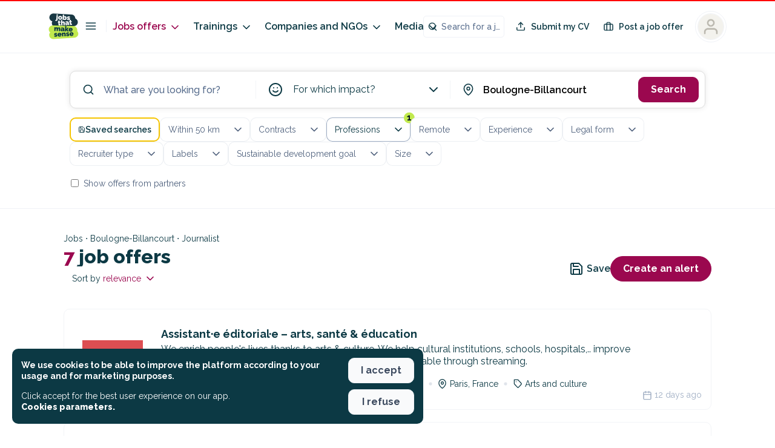

--- FILE ---
content_type: application/javascript; charset=UTF-8
request_url: https://jobs.makesense.org/_nuxt/501ab80.js
body_size: -432
content:
(window.webpackJsonp=window.webpackJsonp||[]).push([[54],{1640:function(t,e,o){var content=o(1653);content.__esModule&&(content=content.default),"string"==typeof content&&(content=[[t.i,content,""]]),content.locals&&(t.exports=content.locals);(0,o(6).default)("295eb66f",content,!0,{sourceMap:!1})},1650:function(t,e,o){"use strict";var n=o(218),r={name:"CreateAnAlertButton",props:{button:{type:Boolean,default:!0},buttonSize:{type:String,default:"default"},color:{type:String,default:""},label:{type:String,default:""},populatedData:{type:Object,default:function(){return{}}},size:{type:String,default:"default"},weight:{type:String,default:"default"},withIcon:{type:Boolean,default:!0},icon:{type:String,default:"bell"}},computed:{getLabel:function(){return""===this.label?this.$t("alert_global_button_create"):this.label}},methods:{onClick:function(){this.$modal.show(n.a,{alertId:null,populatedData:this.populatedData?this.populatedData:{}},n.a.settings),this.$store.dispatch("analytics/track",{event:"Create an alert viewed",data:{}})}}},l=(o(1652),o(0)),component=Object(l.a)(r,(function(){var t=this,e=t._self._c;return e("div",[t.button?e("mks-button",{attrs:{icon:t.withIcon?t.icon:"",type:"tertiary",size:t.buttonSize},on:{click:t.onClick}},[t._v("\n    "+t._s(t.getLabel)+"\n  ")]):e("div",{staticClass:"create-an-alert__link",class:["create-an-alert__link--weight-"+t.weight,"create-an-alert__link--size-"+t.size],style:{color:t.color?t.color:void 0},on:{click:t.onClick}},[t.withIcon?e("mks-icon",{attrs:{type:t.icon}}):t._e(),t._v(" "),e("span",{staticClass:"label"},[t._v(t._s(t.getLabel))])],1)],1)}),[],!1,null,"b91f91ea",null);e.a=component.exports},1652:function(t,e,o){"use strict";o(1640)},1653:function(t,e,o){var n=o(5)((function(i){return i[1]}));n.push([t.i,".quillWrapper .ql-editor h1[data-v-b91f91ea]{font-size:18px;font-weight:900;margin-bottom:1em}.quillWrapper .ql-editor h2[data-v-b91f91ea]{font-size:16px;font-weight:900;margin-bottom:1em}.quillWrapper .ql-editor h3[data-v-b91f91ea]{font-size:16px;font-weight:700;margin-bottom:1em}.quillWrapper .ql-editor h4[data-v-b91f91ea]{font-size:14px;font-weight:700;margin-bottom:1em}.quillWrapper .ql-editor p[data-v-b91f91ea]{font-size:16px;line-height:1.2em;margin-bottom:1em}.quillWrapper .ql-editor strong[data-v-b91f91ea]{font-weight:700!important}.quillWrapper .ql-editor a[data-v-b91f91ea]{color:#9b084f!important;-webkit-text-decoration:underline!important;text-decoration:underline!important}.quillWrapper .ql-editor ol[data-v-b91f91ea],.quillWrapper .ql-editor ul[data-v-b91f91ea]{margin-bottom:1em!important;padding-left:1em!important}.quillWrapper .ql-editor ul li[data-v-b91f91ea]{line-height:1.2em}.quillWrapper .ql-editor ul li[data-v-b91f91ea]::marker{display:none!important}.button.button--style-ghost[data-v-b91f91ea]{border-width:2px!important}.vm--container[data-v-b91f91ea]{z-index:9999999!important}@media only screen and (max-width:768px){.vm--container[data-v-b91f91ea]{padding-bottom:0;padding-top:0}}.vm--container .vm--modal[data-v-b91f91ea]{border-radius:10px;overflow:visible!important}@media only screen and (max-width:768px){.vm--container .vm--modal[data-v-b91f91ea]{border-radius:0}}.vm--container .vm--modal.overflow-hidden[data-v-b91f91ea]{overflow:hidden!important}.vm--container.no-scrollable-margin-bottom .vm--modal[data-v-b91f91ea]{margin-bottom:0!important}.pac-container[data-v-b91f91ea]{z-index:10000001!important}.vm--block-scroll[data-v-b91f91ea]{bottom:0!important;left:0!important;overflow:hidden!important;overflow:hidden;position:fixed!important;right:0!important;top:0!important}.disabled-job.vm--container[data-v-b91f91ea]{-webkit-backdrop-filter:blur(5px)!important;backdrop-filter:blur(5px)!important}.vue-dialog[data-v-b91f91ea]{overflow:hidden}.vue-dialog .vue-dialog-content[data-v-b91f91ea]{font-size:14px}.vue-dialog .vue-dialog-content .vue-dialog-content-title[data-v-b91f91ea]{font-size:16px;font-weight:900}.vue-dialog .vue-dialog-buttons[data-v-b91f91ea]{border-bottom-left-radius:10px;border-bottom-right-radius:10px;margin-top:10px;overflow:hidden}.vue-dialog .vue-dialog-buttons button[data-v-b91f91ea]{font-weight:600}.vue-dialog .vue-dialog-buttons button[data-v-b91f91ea]:hover{background-color:#9b084f;color:#fff}.tippy-tooltip[data-v-b91f91ea]{background-color:#fff!important;border:1px solid #000!important;color:#000!important;padding:.7em}.tippy-tooltip .tippy-content[data-v-b91f91ea]{font-size:14px!important;font-weight:600!important;line-height:1em;padding:5px}.tippy-tooltip .tippy-content .title[data-v-b91f91ea]{font-size:16px;font-weight:900}.tippy-tooltip .tippy-content .title.left[data-v-b91f91ea]{text-align:left}.tippy-tooltip .tippy-content .title .icon[data-v-b91f91ea]{margin-right:5px}.tippy-tooltip .tippy-content .description[data-v-b91f91ea]{font-weight:400;margin-top:15px}.tippy-tooltip .tippy-content .description.left[data-v-b91f91ea]{text-align:left}.tippy-tooltip .tippy-arrow[data-v-b91f91ea]:before{border-right-color:#000!important}.tippy-popper[data-v-b91f91ea]{z-index:10000000!important}.toasted-container[data-v-b91f91ea]{z-index:1000000000!important}.toasted-container.bottom-center[data-v-b91f91ea]{bottom:20px!important}.toasted.toasted-primary[data-v-b91f91ea]{border-radius:10px;box-shadow:none!important}.toasted.toasted-primary.success[data-v-b91f91ea]{background-color:var(--background-color-success)!important}.toasted.toasted-primary.error[data-v-b91f91ea]{background-color:var(--background-color-danger)!important}.toasted-container .toasted[data-v-b91f91ea]{border-radius:10px!important;font-size:1em!important;font-weight:600!important;margin-left:20px;margin-right:20px;padding:15px 25px!important}.create-an-alert__link[data-v-b91f91ea]{align-items:center;cursor:pointer;display:flex;font-weight:var(--font-weight-semi-bold)}.create-an-alert__link--size-large[data-v-b91f91ea],.create-an-alert__link--weight-black[data-v-b91f91ea]{font-size:var(--font-size-m);font-weight:var(--font-weight-black);line-height:var(--line-height-m)}@media(min-width:767px){.create-an-alert__link--size-large[data-v-b91f91ea]{font-size:var(--font-size-l)}}.create-an-alert__link[data-v-b91f91ea]:hover{color:var(--color-tertiary)}.create-an-alert__link .icon[data-v-b91f91ea]{margin-right:var(--space-xxs)}",""]),n.locals={},t.exports=n},1683:function(t,e,o){var content=o(1723);content.__esModule&&(content=content.default),"string"==typeof content&&(content=[[t.i,content,""]]),content.locals&&(t.exports=content.locals);(0,o(6).default)("7dcff920",content,!0,{sourceMap:!1})},1722:function(t,e,o){"use strict";o(1683)},1723:function(t,e,o){var n=o(5)((function(i){return i[1]}));n.push([t.i,".quillWrapper .ql-editor h1[data-v-d9c2228a]{font-size:18px;font-weight:900;margin-bottom:1em}.quillWrapper .ql-editor h2[data-v-d9c2228a]{font-size:16px;font-weight:900;margin-bottom:1em}.quillWrapper .ql-editor h3[data-v-d9c2228a]{font-size:16px;font-weight:700;margin-bottom:1em}.quillWrapper .ql-editor h4[data-v-d9c2228a]{font-size:14px;font-weight:700;margin-bottom:1em}.quillWrapper .ql-editor p[data-v-d9c2228a]{font-size:16px;line-height:1.2em;margin-bottom:1em}.quillWrapper .ql-editor strong[data-v-d9c2228a]{font-weight:700!important}.quillWrapper .ql-editor a[data-v-d9c2228a]{color:#9b084f!important;-webkit-text-decoration:underline!important;text-decoration:underline!important}.quillWrapper .ql-editor ol[data-v-d9c2228a],.quillWrapper .ql-editor ul[data-v-d9c2228a]{margin-bottom:1em!important;padding-left:1em!important}.quillWrapper .ql-editor ul li[data-v-d9c2228a]{line-height:1.2em}.quillWrapper .ql-editor ul li[data-v-d9c2228a]::marker{display:none!important}.button.button--style-ghost[data-v-d9c2228a]{border-width:2px!important}.vm--container[data-v-d9c2228a]{z-index:9999999!important}@media only screen and (max-width:768px){.vm--container[data-v-d9c2228a]{padding-bottom:0;padding-top:0}}.vm--container .vm--modal[data-v-d9c2228a]{border-radius:10px;overflow:visible!important}@media only screen and (max-width:768px){.vm--container .vm--modal[data-v-d9c2228a]{border-radius:0}}.vm--container .vm--modal.overflow-hidden[data-v-d9c2228a]{overflow:hidden!important}.vm--container.no-scrollable-margin-bottom .vm--modal[data-v-d9c2228a]{margin-bottom:0!important}.pac-container[data-v-d9c2228a]{z-index:10000001!important}.vm--block-scroll[data-v-d9c2228a]{bottom:0!important;left:0!important;overflow:hidden!important;overflow:hidden;position:fixed!important;right:0!important;top:0!important}.disabled-job.vm--container[data-v-d9c2228a]{-webkit-backdrop-filter:blur(5px)!important;backdrop-filter:blur(5px)!important}.vue-dialog[data-v-d9c2228a]{overflow:hidden}.vue-dialog .vue-dialog-content[data-v-d9c2228a]{font-size:14px}.vue-dialog .vue-dialog-content .vue-dialog-content-title[data-v-d9c2228a]{font-size:16px;font-weight:900}.vue-dialog .vue-dialog-buttons[data-v-d9c2228a]{border-bottom-left-radius:10px;border-bottom-right-radius:10px;margin-top:10px;overflow:hidden}.vue-dialog .vue-dialog-buttons button[data-v-d9c2228a]{font-weight:600}.vue-dialog .vue-dialog-buttons button[data-v-d9c2228a]:hover{background-color:#9b084f;color:#fff}.tippy-tooltip[data-v-d9c2228a]{background-color:#fff!important;border:1px solid #000!important;color:#000!important;padding:.7em}.tippy-tooltip .tippy-content[data-v-d9c2228a]{font-size:14px!important;font-weight:600!important;line-height:1em;padding:5px}.tippy-tooltip .tippy-content .title[data-v-d9c2228a]{font-size:16px;font-weight:900}.tippy-tooltip .tippy-content .title.left[data-v-d9c2228a]{text-align:left}.tippy-tooltip .tippy-content .title .icon[data-v-d9c2228a]{margin-right:5px}.tippy-tooltip .tippy-content .description[data-v-d9c2228a]{font-weight:400;margin-top:15px}.tippy-tooltip .tippy-content .description.left[data-v-d9c2228a]{text-align:left}.tippy-tooltip .tippy-arrow[data-v-d9c2228a]:before{border-right-color:#000!important}.tippy-popper[data-v-d9c2228a]{z-index:10000000!important}.toasted-container[data-v-d9c2228a]{z-index:1000000000!important}.toasted-container.bottom-center[data-v-d9c2228a]{bottom:20px!important}.toasted.toasted-primary[data-v-d9c2228a]{border-radius:10px;box-shadow:none!important}.toasted.toasted-primary.success[data-v-d9c2228a]{background-color:var(--background-color-success)!important}.toasted.toasted-primary.error[data-v-d9c2228a]{background-color:var(--background-color-danger)!important}.toasted-container .toasted[data-v-d9c2228a]{border-radius:10px!important;font-size:1em!important;font-weight:600!important;margin-left:20px;margin-right:20px;padding:15px 25px!important}.NewsletterBlock--variant-hero[data-v-d9c2228a]{background-color:var(--color-tertiary);border-bottom-left-radius:var(--border-radius-xl);border-bottom-right-radius:var(--border-radius-xl);border-top-left-radius:var(--border-radius-xl);border-top-right-radius:var(--border-radius-xl);color:var(--color-tertiary-inverse);padding:var(--space-m)}@media(min-width:767px){.NewsletterBlock--variant-hero[data-v-d9c2228a]{padding:var(--space-l)}}.NewsletterBlock__title[data-v-d9c2228a]{font-size:var(--font-size-m);font-weight:var(--font-weight-black);line-height:var(--line-height-s);margin-bottom:var(--space-xxs)}@media(min-width:767px){.NewsletterBlock__title[data-v-d9c2228a]{font-size:var(--font-size-xl)}}.NewsletterBlock__description[data-v-d9c2228a]{font-size:var(--font-size-m);font-weight:var(--font-weight-black);font-weight:var(--font-weight-semi-bold);line-height:var(--line-height-m);margin-bottom:var(--space-m)}.NewsletterBlock__form[data-v-d9c2228a]{position:relative}.NewsletterBlock__form .form__button[data-v-d9c2228a]{position:absolute;right:var(--space-xxs);top:50%;transform:translateY(-50%)}.NewsletterBlock__form .form__field[data-v-d9c2228a] input{border-radius:30px}.NewsletterBlock__success[data-v-d9c2228a]{align-items:center;background-color:var(--color-neutral-100);border-radius:100px;display:flex;height:50px;justify-content:center;text-align:center}.NewsletterBlock__success .icon[data-v-d9c2228a]{color:var(--color-success)}",""]),n.locals={},t.exports=n},1740:function(t,e,o){"use strict";var n={name:"NewsletterBlock",components:{MksField:o(69).a},props:{title:{type:String,default:null},description:{type:String,default:null},variant:{type:String,default:"hero"},backgroundColor:{type:String,default:null},textColor:{type:String,default:null}},data:function(){return{email:"",loadingState:{subscription:"KO"}}},methods:{subscribe:function(){var t=this;if(this.email&&"PENDING"!==this.loadingState.subscription)return this.loadingState.subscription="PENDING",this.$store.dispatch("account/subscribeNewsletter",{email:this.email}).then((function(){t.loadingState.subscription="OK"})).then((function(){t.$toasted.show(t.$t("subscribe_newsletter_success"),{position:"bottom-center",duration:2e3,type:"success"})})).catch((function(e){console.log(e),t.$toasted.show(t.$t("subscribe_newsletter_error"),{position:"bottom-center",duration:2e3,type:"error"}),t.loadingState.subscription="ERROR"}))}}},r=(o(1722),o(0)),component=Object(r.a)(n,(function(){var t=this,e=t._self._c;return e("div",{staticClass:"NewsletterBlock",class:["NewsletterBlock--variant-"+t.variant]},["field"!==t.variant?e("div",[t.title?e("p",{staticClass:"NewsletterBlock__title"},[t._v("\n      "+t._s(t.title)+"\n    ")]):t._e(),t._v(" "),t.description?e("p",{staticClass:"NewsletterBlock__description"},[t._v("\n      "+t._s(t.description)+"\n    ")]):t._e()]):t._e(),t._v(" "),"OK"!==t.loadingState.subscription?e("div",{staticClass:"NewsletterBlock__form"},[e("mks-field",{staticClass:"form__field",attrs:{type:"text",name:"email",placeholder:"email@makesense.org"},model:{value:t.email,callback:function(e){t.email=e},expression:"email"}}),t._v(" "),e("mks-button",{staticClass:"form__button",attrs:{size:"small",loading:"PENDING"===t.loadingState.subscription},on:{click:t.subscribe}},[t._v("\n      "+t._s(t.$t("subscribe"))+"\n    ")])],1):e("div",{staticClass:"NewsletterBlock__success"},[e("mks-icon",{attrs:{type:"check"}})],1)])}),[],!1,null,"d9c2228a",null);e.a=component.exports},1855:function(t,e,o){var content=o(2414);content.__esModule&&(content=content.default),"string"==typeof content&&(content=[[t.i,content,""]]),content.locals&&(t.exports=content.locals);(0,o(6).default)("6b1ebd37",content,!0,{sourceMap:!1})},2413:function(t,e,o){"use strict";o(1855)},2414:function(t,e,o){var n=o(5)((function(i){return i[1]}));n.push([t.i,".quillWrapper .ql-editor h1[data-v-88fe5168]{font-size:18px;font-weight:900;margin-bottom:1em}.quillWrapper .ql-editor h2[data-v-88fe5168]{font-size:16px;font-weight:900;margin-bottom:1em}.quillWrapper .ql-editor h3[data-v-88fe5168]{font-size:16px;font-weight:700;margin-bottom:1em}.quillWrapper .ql-editor h4[data-v-88fe5168]{font-size:14px;font-weight:700;margin-bottom:1em}.quillWrapper .ql-editor p[data-v-88fe5168]{font-size:16px;line-height:1.2em;margin-bottom:1em}.quillWrapper .ql-editor strong[data-v-88fe5168]{font-weight:700!important}.quillWrapper .ql-editor a[data-v-88fe5168]{color:#9b084f!important;-webkit-text-decoration:underline!important;text-decoration:underline!important}.quillWrapper .ql-editor ol[data-v-88fe5168],.quillWrapper .ql-editor ul[data-v-88fe5168]{margin-bottom:1em!important;padding-left:1em!important}.quillWrapper .ql-editor ul li[data-v-88fe5168]{line-height:1.2em}.quillWrapper .ql-editor ul li[data-v-88fe5168]::marker{display:none!important}.button.button--style-ghost[data-v-88fe5168]{border-width:2px!important}.vm--container[data-v-88fe5168]{z-index:9999999!important}@media only screen and (max-width:768px){.vm--container[data-v-88fe5168]{padding-bottom:0;padding-top:0}}.vm--container .vm--modal[data-v-88fe5168]{border-radius:10px;overflow:visible!important}@media only screen and (max-width:768px){.vm--container .vm--modal[data-v-88fe5168]{border-radius:0}}.vm--container .vm--modal.overflow-hidden[data-v-88fe5168]{overflow:hidden!important}.vm--container.no-scrollable-margin-bottom .vm--modal[data-v-88fe5168]{margin-bottom:0!important}.pac-container[data-v-88fe5168]{z-index:10000001!important}.vm--block-scroll[data-v-88fe5168]{bottom:0!important;left:0!important;overflow:hidden!important;overflow:hidden;position:fixed!important;right:0!important;top:0!important}.disabled-job.vm--container[data-v-88fe5168]{-webkit-backdrop-filter:blur(5px)!important;backdrop-filter:blur(5px)!important}.vue-dialog[data-v-88fe5168]{overflow:hidden}.vue-dialog .vue-dialog-content[data-v-88fe5168]{font-size:14px}.vue-dialog .vue-dialog-content .vue-dialog-content-title[data-v-88fe5168]{font-size:16px;font-weight:900}.vue-dialog .vue-dialog-buttons[data-v-88fe5168]{border-bottom-left-radius:10px;border-bottom-right-radius:10px;margin-top:10px;overflow:hidden}.vue-dialog .vue-dialog-buttons button[data-v-88fe5168]{font-weight:600}.vue-dialog .vue-dialog-buttons button[data-v-88fe5168]:hover{background-color:#9b084f;color:#fff}.tippy-tooltip[data-v-88fe5168]{background-color:#fff!important;border:1px solid #000!important;color:#000!important;padding:.7em}.tippy-tooltip .tippy-content[data-v-88fe5168]{font-size:14px!important;font-weight:600!important;line-height:1em;padding:5px}.tippy-tooltip .tippy-content .title[data-v-88fe5168]{font-size:16px;font-weight:900}.tippy-tooltip .tippy-content .title.left[data-v-88fe5168]{text-align:left}.tippy-tooltip .tippy-content .title .icon[data-v-88fe5168]{margin-right:5px}.tippy-tooltip .tippy-content .description[data-v-88fe5168]{font-weight:400;margin-top:15px}.tippy-tooltip .tippy-content .description.left[data-v-88fe5168]{text-align:left}.tippy-tooltip .tippy-arrow[data-v-88fe5168]:before{border-right-color:#000!important}.tippy-popper[data-v-88fe5168]{z-index:10000000!important}.toasted-container[data-v-88fe5168]{z-index:1000000000!important}.toasted-container.bottom-center[data-v-88fe5168]{bottom:20px!important}.toasted.toasted-primary[data-v-88fe5168]{border-radius:10px;box-shadow:none!important}.toasted.toasted-primary.success[data-v-88fe5168]{background-color:var(--background-color-success)!important}.toasted.toasted-primary.error[data-v-88fe5168]{background-color:var(--background-color-danger)!important}.toasted-container .toasted[data-v-88fe5168]{border-radius:10px!important;font-size:1em!important;font-weight:600!important;margin-left:20px;margin-right:20px;padding:15px 25px!important}header[data-v-88fe5168]{align-items:center;background-position:50%;background-size:cover;display:flex;justify-content:center;padding-bottom:var(--space-xxxl);padding-top:var(--space-xxxl)}@media(min-width:767px){header[data-v-88fe5168]{min-height:350px}}header .header__container[data-v-88fe5168]{text-align:center}header .header__container h1[data-v-88fe5168]{font-weight:var(--font-weight-extrablack);margin-bottom:var(--space-xs)}header .header__container h2[data-v-88fe5168]{font-size:var(--font-size-m);line-height:var(--line-height-m)}@media(min-width:767px){header .header__container h2[data-v-88fe5168]{font-size:var(--font-size-l)}}.job__content[data-v-88fe5168],.sites__menu[data-v-88fe5168]{margin-left:auto;margin-right:auto;max-width:1200px;padding-left:15px;padding-right:15px}@media(min-width:1200px){.job__content[data-v-88fe5168],.sites__menu[data-v-88fe5168]{max-width:1760px;padding-left:80px;padding-right:80px}}@media(min-width:767px){.job__content[data-v-88fe5168],.sites__menu[data-v-88fe5168]{display:flex}}.page[data-v-88fe5168]{padding-bottom:var(--space-m)}.breadcrumb[data-v-88fe5168]{margin-left:auto;margin-right:auto;max-width:1200px;padding-bottom:var(--space-xs);padding-left:15px;padding-right:15px;padding-top:var(--space-xs)}@media(min-width:1200px){.breadcrumb[data-v-88fe5168]{max-width:1760px;padding-left:80px;padding-right:80px}}@media(min-width:767px){.breadcrumb[data-v-88fe5168]{padding-bottom:var(--space-m);padding-top:var(--space-m)}}.breadcrumb__home .icon[data-v-88fe5168]{margin-right:var(--space-xxs)}.breadcrumb>*[data-v-88fe5168]{display:inline-block;padding-left:var(--space-xxs);padding-right:var(--space-xxs)}.breadcrumb>*[data-v-88fe5168],.breadcrumb__item[data-v-88fe5168]{font-size:var(--font-size-s);line-height:var(--line-height-m)}.breadcrumb__item[data-v-88fe5168]{background-color:var(--color-neutral-95);border-radius:100px;font-weight:var(--font-weight-extrabold);font-weight:var(--font-weight-semi-bold);padding:var(--space-xxs) var(--space-xs)}.breadcrumb__item[data-v-88fe5168]:hover{background-color:var(--color-neutral-90)}.relatedPages[data-v-88fe5168]{border-top:var(--border);margin-left:auto;margin-right:auto;max-width:1200px;padding-left:15px;padding-right:15px;padding-top:var(--space-xl)}@media(min-width:1200px){.relatedPages[data-v-88fe5168]{max-width:1760px;padding-left:80px;padding-right:80px}}.relatedPages__title[data-v-88fe5168]{font-size:var(--font-size-m);font-weight:var(--font-weight-black);line-height:var(--line-height-s);margin-bottom:var(--space-l)}@media(min-width:767px){.relatedPages__title[data-v-88fe5168]{font-size:var(--font-size-xl)}}.relatedPages a[data-v-88fe5168]:hover{color:var(--color-tertiary)}.relatedPages a[data-v-88fe5168]:hover:hover{color:var(--color-tertiary-active);-webkit-text-decoration:underline!important;text-decoration:underline!important}.create-an-alert_menu[data-v-88fe5168]{align-items:center;background-color:var(--color-neutral-100);border:var(--border);border-radius:100px;bottom:var(--space-s);box-shadow:0 0 0 1px rgba(31,45,61,.08),0 2px 2px 0 rgba(31,45,61,.03);box-shadow:0 0 20px rgba(0,0,0,.13);left:50%;padding:var(--space-xs);position:fixed;text-align:center;transform:translateX(-50%);width:90%;z-index:100}.create-an-alert_menu__close[data-v-88fe5168]{cursor:pointer;margin-left:var(--space-xxs)}@media(min-width:767px){.create-an-alert_menu[data-v-88fe5168]{display:flex;padding:var(--space-xxs);width:auto}}.create-an-alert_menu-link[data-v-88fe5168]{color:var(--color-tertiary);display:block;font-weight:var(--font-weight-semi-bold);margin-bottom:var(--space-xxs);margin-left:var(--space-xs);margin-right:var(--space-xs)}.create-an-alert_menu-link[data-v-88fe5168]:hover{color:var(--color-tertiary-active);-webkit-text-decoration:underline!important;text-decoration:underline!important}@media(min-width:767px){.create-an-alert_menu-link[data-v-88fe5168]{margin-bottom:0}}.post-modal[data-v-88fe5168]{overflow:auto}.post-modal__cover[data-v-88fe5168]{border-bottom-left-radius:var(--border-radius-m);border-bottom-left-radius:0;border-bottom-right-radius:var(--border-radius-m);border-bottom-right-radius:0;border-top-left-radius:var(--border-radius-m);border-top-right-radius:var(--border-radius-m);display:block;max-height:300px;-o-object-fit:cover;object-fit:cover;width:100%}.post-modal__title[data-v-88fe5168]{font-size:var(--font-size-l);font-weight:var(--font-weight-black);line-height:var(--line-height-s);margin-bottom:var(--space-m)}@media(min-width:767px){.post-modal__title[data-v-88fe5168]{font-size:var(--font-size-xxxl)}}.post-modal__content[data-v-88fe5168]{padding:var(--space-m);text-align:center}.post-modal__content[data-v-88fe5168] strong{font-size:var(--font-size-m);font-weight:var(--font-weight-black);line-height:var(--line-height-m)}@media(min-width:767px){.sidebar-article__container[data-v-88fe5168]{position:sticky;top:120px}}.sidebar-article__extra-content[data-v-88fe5168]{padding:var(--space-l) 0}.sidebar-article__without-newsletter[data-v-88fe5168]{margin-top:var(--space-l);padding-top:var(--space-l)!important}.sidebar-article__without-newsletter .sidebar-article__extra-content[data-v-88fe5168]{padding-top:0}.sites__menu[data-v-88fe5168]{margin-top:var(--space-l);position:sticky;top:var(--space-m);z-index:2}.sites__menu__back-on-plateform[data-v-88fe5168]{font-size:var(--font-size-xs);font-weight:var(--font-weight-semi-bold);line-height:var(--line-height-m);margin-left:auto;margin-right:auto;margin-top:var(--space-l);max-width:1200px;padding-left:15px;padding-right:15px}@media(min-width:1200px){.sites__menu__back-on-plateform[data-v-88fe5168]{max-width:1760px;padding-left:80px;padding-right:80px}}.sites__menu__back-on-plateform a[data-v-88fe5168]{color:var(--color-tertiary)}.sites__menu__back-on-plateform a[data-v-88fe5168]:hover{color:var(--color-tertiary-active);-webkit-text-decoration:underline!important;text-decoration:underline!important}.sites__menu .logotype[data-v-88fe5168]{align-items:center;display:flex;flex:0;margin-left:var(--space-s);margin-right:var(--space-m)}@media(max-width:767px){.sites__menu .logotype[data-v-88fe5168]{flex:1;margin-left:var(--space-xs);margin-right:var(--space-xs)}}.sites__menu .logotype a[data-v-88fe5168]{display:block;width:40px}.sites__menu .logotype img[data-v-88fe5168]{width:100%}.sites__menu .logotype-signature[data-v-88fe5168]{border-right:var(--border);flex:0;font-weight:var(--font-weight-extrabold);line-height:1em;margin-left:var(--space-s);padding-right:var(--space-m)}.sites__menu>ul[data-v-88fe5168]{align-items:center;background:var(--color-neutral-100);border-radius:100px;border-radius:40px;box-shadow:0 0 10px rgba(0,0,0,.1);display:flex;flex-shrink:2;font-weight:var(--font-weight-semi-bold);padding:var(--space-xs);width:100%}.sites__menu>ul .menu__items[data-v-88fe5168]{align-items:center;cursor:pointer;display:none;flex-shrink:2;width:100%}@media(min-width:767px){.sites__menu>ul .menu__items[data-v-88fe5168]{display:flex}}.sites__menu>ul .menu-item[data-v-88fe5168]{position:relative}.sites__menu>ul .menu-item .menu-title .link[data-v-88fe5168]{display:block;padding:var(--space-s)}.sites__menu>ul .menu-item .menu-title .link.active-link[data-v-88fe5168],.sites__menu>ul .menu-item .menu-title .link.sub-menu-link-active[data-v-88fe5168],.sites__menu>ul .menu-item .menu-title .link[data-v-88fe5168]:hover{color:var(--color-tertiary)}.sites__menu>ul .menu-item .menu-title .link.sub-menu-link-button-type[data-v-88fe5168]{padding:0}.sites__menu>ul .menu-item .menu-title div.link[data-v-88fe5168]{cursor:pointer}.sites__menu>ul .menu-item:hover .submenu[data-v-88fe5168]{display:block;position:absolute}.sites__menu .submenu[data-v-88fe5168]{background-color:var(--color-neutral-100);border-radius:30px;box-shadow:0 0 10px rgba(0,0,0,.1);display:none;font-weight:var(--font-weight-semi-bold);padding:var(--space-l);width:500px}.sites__menu .submenu .submenu-item[data-v-88fe5168]{margin-bottom:var(--space-s)}.sites__menu .submenu .submenu-item>*[data-v-88fe5168]{cursor:pointer;display:block}.sites__menu .submenu .submenu-item[data-v-88fe5168]:last-child{margin-bottom:0}.sites__menu .submenu .submenu-item a.active-link[data-v-88fe5168],.sites__menu .submenu .submenu-item a[data-v-88fe5168]:hover{color:var(--color-tertiary)}.sites__menu .menu__open[data-v-88fe5168]{cursor:pointer;display:none;padding-right:var(--space-m)}@media(max-width:767px){.sites__menu .menu__open[data-v-88fe5168]{display:block;padding-right:var(--space-s)}}.sites__menu .menu__avatar[data-v-88fe5168]{flex:0 0 52px}@media(max-width:767px){.sites__menu--open .logotype[data-v-88fe5168]{display:none}.sites__menu--open .menu__open[data-v-88fe5168]{padding-bottom:var(--space-xs);padding-top:var(--space-xs)}.sites__menu--open>ul[data-v-88fe5168]{align-items:flex-start;border-radius:15px}.sites__menu--open>ul .menu__items[data-v-88fe5168]{display:block}.sites__menu--open>ul .menu__items .menu-item .menu-title .icon[data-v-88fe5168]{display:none}.sites__menu--open>ul .menu__items .menu-item .menu-title .link[data-v-88fe5168]{padding-bottom:var(--space-xs)}.sites__menu--open>ul .menu__items .menu-item .submenu[data-v-88fe5168]{background:transparent;border-left:var(--border);border-radius:0;box-shadow:none;display:block;font-size:var(--font-size-s);line-height:var(--line-height-m);margin-left:var(--space-s);padding:0;padding-left:var(--space-s);position:relative!important;width:100%}.sites__menu--open>ul .menu__items .menu-item .submenu .submenu-item[data-v-88fe5168]{margin-bottom:var(--space-xs)}}.cart[data-v-88fe5168]{background-color:var(--color-neutral-100);border-radius:100px;bottom:var(--space-s);box-shadow:0 0 20px rgba(0,0,0,.13);display:none;left:var(--space-s);padding:var(--space-s);padding-left:var(--space-l);position:fixed;right:var(--space-s);z-index:3}@media(min-width:767px){.cart[data-v-88fe5168]{bottom:var(--space-l);display:block;left:50%;max-width:1000px;right:auto;transform:translateX(-50%);width:100%}}.cart__container[data-v-88fe5168]{align-items:center;display:flex;gap:var(--space-m)}.cart__title[data-v-88fe5168]{font-size:var(--font-size-m);font-weight:var(--font-weight-black);line-height:var(--line-height-m)}@media(min-width:767px){.cart__title[data-v-88fe5168]{font-size:var(--font-size-l)}}.cart__content[data-v-88fe5168]{flex:1;padding-right:var(--space-l)}.cart__description[data-v-88fe5168]{display:none;font-size:var(--font-size-s);line-height:var(--line-height-m)}@media(min-width:767px){.cart__description[data-v-88fe5168]{display:block}}.cart__price[data-v-88fe5168]{font-size:var(--font-size-m);font-weight:var(--font-weight-black);font-weight:var(--font-weight-extrabold);line-height:var(--line-height-m)}@media(min-width:767px){.cart__price[data-v-88fe5168]{font-size:var(--font-size-l)}}.cart__price--discounted[data-v-88fe5168]{line-height:1em}.cart__price--discounted .price[data-v-88fe5168]{color:var(--color-text-light);display:block;font-size:var(--font-size-s);line-height:var(--line-height-m);text-align:right;-webkit-text-decoration:line-through;text-decoration:line-through}",""]),n.locals={},t.exports=n},2795:function(t,e,o){"use strict";o.r(e);o(115),o(10),o(7),o(11),o(12);var n=o(2),r=o(3),l=(o(19),o(21),o(100),o(17),o(15),o(74),o(40),o(43),o(50),o(8),o(46),o(33),o(9)),d=o(377),c=o.n(d),m=o(126),v=o(364),title=o(138),f=o(38),_=o(1650),h=o(1740),x=o(660);function k(t,e){var o=Object.keys(t);if(Object.getOwnPropertySymbols){var n=Object.getOwnPropertySymbols(t);e&&(n=n.filter((function(e){return Object.getOwnPropertyDescriptor(t,e).enumerable}))),o.push.apply(o,n)}return o}function w(t){for(var e=1;e<arguments.length;e++){var o=null!=arguments[e]?arguments[e]:{};e%2?k(Object(o),!0).forEach((function(e){Object(n.a)(t,e,o[e])})):Object.getOwnPropertyDescriptors?Object.defineProperties(t,Object.getOwnPropertyDescriptors(o)):k(Object(o)).forEach((function(e){Object.defineProperty(t,e,Object.getOwnPropertyDescriptor(o,e))}))}return t}var y={name:"Page",components:{SlicesBlock:v.a,Title:title.a,PrismicText:f.a,CreateAnAlertButton:_.a,NewsletterBlock:h.a,AvatarMenu:x.a},layout:"prismic",middleware:["landingPartners"],asyncData:function(t){return Object(r.a)(regeneratorRuntime.mark((function e(){var o,n,r,l,d,c,m,data,v,f,_,h,x,k,w,y,header,z,C,N,O;return regeneratorRuntime.wrap((function(e){for(;;)switch(e.prev=e.next){case 0:if(o=t.$prismic,n=t.$prismicHelper,r=t.params,l=t.error,d=t.route,c=t.store,m=t.redirect,(data={timestamps:{},title:"",introduction:"",header:null,forms:null,alerts:null,alertsConfig:null,slices:[],slicesCallback:{},prefetchedData:{},workspaceBehavior:"classic",theme:"v1",modal:null,styles:{},sidebar_text:"",sidebarItems:[],hideNewsletter:!1,menu:null,logotype:null,analyticsEventName:null,menuOpen:!1,hideHeader:!0,cart:null,slug:r.slug||""}).timestamps.asyncDataStart=Date.now(),e.prev=3,!r.menuId){e.next=12;break}return e.next=7,o.api.query([o.predicates.at("my.menus.uid",r.menuId)],{fetchLinks:["single_page.page_title","menus.body","posts.title","posts.post_title"],lang:c.getters.getLocaleComplete,pageSize:1});case 7:h=e.sent,x=(null==h||null===(_=h.results)||void 0===_?void 0:_[0])||null,k=x.data,data.menu=k,""!==data.slug&&data.slug||!data.menu.logotype_link.uid||(data.slug=data.menu.logotype_link.uid);case 12:return e.next=14,n.getByUID("single_page",data.slug,d.query.token,!0);case 14:if(w=e.sent,y=w.data,header=null,!y.redirection||!y.redirection_link){e.next=29;break}if(z=new URLSearchParams(d.query).toString(),C=function(t){return z?t.includes("?")?"".concat(t,"&").concat(z):"".concat(t,"?").concat(z):t},"Document"!==y.redirection_link.link_type||!y.redirection_link.uid){e.next=27;break}return N=y.redirection_link.uid.startsWith("/")?y.redirection_link.uid:"/".concat(y.redirection_link.uid),O=c.getters.getLocale,console.log("/"+O+"/p"+C(N)),e.abrupt("return",m(301,"/"+O+"/p"+C(N)));case 27:if(!y.redirection_link.url){e.next=29;break}return e.abrupt("return",m(301,C(y.redirection_link.url)));case 29:if(y.event_name&&""!==y.event_name&&(data.analyticsEventName=y.event_name),void 0!==y.body||void 0!==y.page_content){e.next=34;break}throw new Error("empty");case 34:void 0!==y.body?data.slices=y.body:data.slices=y.page_content;case 35:y.hide_newsletter&&(data.hideNewsletter=!0),(null===(v=y.card_group)||void 0===v?void 0:v.length)>0&&(data.sidebarItems=y.card_group.reduce((function(t,e){var o=e.card_type,n=e.card_slug,r=e.card_link,l=e.card_logotype,d=e.card_upper_title,title=e.card_title,c=e.card_description,m=e.card_cta_label;if("custom"!==o&&n||"custom"===o&&r){var v={id:n||"",type:o,upperTitle:d,title:{"fr-FR":title},logotype:(null==l?void 0:l.url)||"",description:{"fr-FR":c},customLink:(null==r?void 0:r.url)||"",cta:m};t.push(v)}return t}),[])),null!==(f=y.modal)&&void 0!==f&&f.id&&(data.modal=y.modal.data),y.cart&&(data.cart={button:y.cart_button,description:y.cart_description,link:y.cart_link,price:y.cart_price,price_discounted:y.cart_price_discounted,title:y.cart_title}),void 0!==y.sidebar_text&&y.sidebar_text.length>0&&(data.sidebar_text=y.sidebar_text),void 0!==y.workspace_behavior&&(data.workspaceBehavior=y.workspace_behavior),void 0!==y.theme&&(data.theme=y.theme),data.hideHeader=void 0!==y.header_and_footer_visibility&&y.header_and_footer_visibility,void 0!==y.page_title?data.title=y.page_title.length>0?y.page_title[0].text:"":void 0!==y.title&&(data.title=y.title.length>0?y.title[0].text:""),void 0!==y.page_introduction&&(data.introduction=y.page_introduction),data.header=header,void 0!==y.forms&&y.forms.length>0&&(data.forms=y.forms),y.alerts_active&&(data.alerts=y.alerts_active,data.alertsConfig=y.alerts_query),e.next=54;break;case 50:e.prev=50,e.t0=e.catch(3),console.log(e.t0),l({statusCode:404});case 54:return data.timestamps.asyncDataEnd=Date.now(),data.timestamps.asyncData=data.timestamps.asyncDataEnd-data.timestamps.asyncDataStart,e.abrupt("return",data);case 57:case"end":return e.stop()}}),e,null,[[3,50]])})))()},head:function(){return{title:this.title}},computed:w(w({},Object(l.d)({region:function(t){return t.region}})),{},{getAvatar:function(){return this.$store.getters["account/getProfilePicture"]&&""!==this.$store.getters["account/getProfilePicture"]?this.$store.getters["account/getProfilePicture"]:o(214)},getAlertData:function(){var t=this.alertsConfig&&""!==this.alertsConfig?c.a.parse(this.alertsConfig):{};return{title:this.title.split(": ")[0],professions:t.professions?"string"==typeof t.professions?[t.professions]:t.professions:[],contracts:t.contracts?"string"==typeof t.contracts?[t.contracts]:t.contracts:[]}}}),mounted:function(){this.timestamps.mountedStart=Date.now(),this.modal&&document?(document.addEventListener("mouseleave",this.openModal),window.addEventListener("resize",this.onResize),this.onResize()):this.analyticsEventName&&this.$store.dispatch("analytics/track",{event:"Page "+this.analyticsEventName,data:{page:this.slug,page_type:"single_page",source:this.$route.query.source||"",utm_campaign:this.$route.query.utm_campaign||"",utm_source:this.$route.query.utm_source||""}}).catch((function(){})),this.timestamps.mountedEnd=Date.now()},beforeDestroy:function(){document.removeEventListener("mouseleave",this.openModal),window.removeEventListener("resize",this.onResize)},methods:{onScroll:function(t){var link=this.linkUrl(t);if("div"===this.getLinkType(link)){var e=document.getElementById(link.replace("#",""));if(!e)return;var o=e.offsetTop;window.scrollTo({top:o-80,behavior:"smooth"})}},linkUrl:function(data){return data.url.replace("https://jobs.makesense.org","").replace("https://jobsthatmakesense.asia","")},getLinkType:function(t){return t.startsWith("#")?"div":t.includes("://")?"a":"nuxt-link"},onOpenMenu:function(){this.menuOpen=!this.menuOpen},getLink:function(t){return"/p/".concat(t)},isSubMenuLinkActive:function(t){var e,o=this;return null===(e=t.items)||void 0===e?void 0:e.some((function(t){var e,n=null===(e=t.sub_menu_sub_link_external)||void 0===e?void 0:e.uid,path=o.localePath(o.getLinkMenu(n));return o.$route.path===path}))},openModal:function(){this.$modal.show("post-modal"),document.removeEventListener("mouseleave",this.openModal)},getLinkMenu:function(t){return this.$route.params.menuId?"/sites/".concat(this.$route.params.menuId,"/").concat(t):"/p/".concat(t)},onEvent:function(t,data){"register"===t&&this.onLogin(data)},onLogin:function(t){var e=this;if(this.forms){var o=this.forms.find((function(form){return"register"===form.form_id}));if(void 0!==o&&""!==o.json){var n=function(){return void 0!==t.TAG&&""!==t.TAG&&e.$store.getters["account/getProfile"]&&void 0!==e.$store.getters["account/getProfile"].tags&&e.$store.getters["account/getProfile"].tags.includes(t.TAG)&&void 0!==o&&""!==o.submit_redirection};if(n())return window.location=o.submit_redirection;var r={id:"register",formId:"contextualRegistration",form:JSON.parse(o.json),steppedMode:!1,mustBeLogged:!0,showAbort:!1,scrollAlertVisibility:!1,signLoginTitle:void 0!==t.modalTitle?t.modalTitle:"",signRegisterTitle:void 0!==t.modalTitle?t.modalTitle:"",button_label:void 0!==o.form_button&&""!==o.form_button?o.form_button:this.$t("save"),data:{},formTitle:"Rejoindre",saveCallback:function(data){return e.applySave(data,t)},signInCallback:function(){},profileReadyCallback:function(){if(n())return window.location=o.submit_redirection,!0},abortCallback:function(){}};this.$modal.show(m.a,r,w(w({},m.a.settings),{},{clickToClose:!1}),{"before-close":this.beforeCloseRegisterModal})}}},beforeCloseRegisterModal:function(){var t=this.forms.find((function(form){return"register"===form.form_id}));void 0!==t&&""!==t.submit_redirection&&(window.location=t.submit_redirection)},applySave:function(data){var t=w(w({},arguments.length>1&&void 0!==arguments[1]?arguments[1]:{}),data),e={},o={NOTIFICATION_DIGEST:"notificationDigest",NOTIFICATION_CUSTOM:"notificationCustom",DISPLAYNAME:"displayName",FIRSTNAME:"firstName",LASTNAME:"lastName",LINKEDIN:"linkedin",REMOTE:"remote",PROFESSIONS:"professions",CONTRACTS:"contracts",TYPE:"type",TAG:"tags",LOCATION:"location",SECTORS:"sectors",HEADLINE:"headline",CURRENT_POSITION:"currentPosition"};Object.keys(o).forEach((function(n){void 0!==t[n]&&(e[o[n]]=t[n])}));var n=[];return Object.keys(e).length>0&&n.push(this.$store.dispatch("account/saveProfileInformationsWithoutForm",e)),Promise.all(n).then((function(){return Promise.resolve(!0)}))},onResize:function(){this.styles={height:window.innerWidth<=767?window.innerHeight+"px":"auto",maxHeight:.9*window.innerHeight+"px"}}}},z=y,C=(o(2413),o(0)),component=Object(C.a)(z,(function(){var t=this,e=t._self._c;return e("div",{staticClass:"page"},[t.hideHeader?e("style",{attrs:{type:"text/css"}},[t._v("\n    .app-menu {\n      display: none !important;\n    }\n  ")]):t._e(),t._v(" "),t.menu?[e("nav",{staticClass:"sites__menu",class:{"sites__menu--open":t.menuOpen}},[e("ul",[t.menu.logotype&&""!==t.menu.logotype.url?e("li",{staticClass:"logotype"},[e("Document"===t.menu.logotype_link.link_type?"nuxt-link":t.menu.logotype_link.url?"a":"div",{tag:"component",staticClass:"link",attrs:{to:t.menu.logotype_link.uid?t.localePath(t.getLinkMenu(t.menu.logotype_link.uid)):null,href:t.menu.logotype_link.url,target:t.menu.logotype_link.target||"_self"}},[e("img",{attrs:{src:t.menu.logotype.url}})]),t._v(" "),t.menu.logotype_signature?e("div",{staticClass:"logotype-signature"},[t._v(t._s(t.menu.logotype_signature))]):t._e()],1):t._e(),t._v(" "),e("li",{staticClass:"menu__items"},t._l(t.menu.body,(function(o,n){return e("div",{key:o.id,staticClass:"menu-item",class:{"sub-menu-link-active":t.isSubMenuLinkActive(o)}},[o.primary.sub_menu_main_link_external?e("div",{staticClass:"menu-title"},[e("Document"===o.primary.sub_menu_main_link_external.link_type?"nuxt-link":o.primary.sub_menu_main_link_external.url?"a":"div",{tag:"component",staticClass:"link",class:{"sub-menu-link-active":t.isSubMenuLinkActive(o),"sub-menu-link-button-type":"button"===o.primary.sub_menu_main_type},attrs:{to:o.primary.sub_menu_main_link_external.uid?t.localePath(t.getLinkMenu(o.primary.sub_menu_main_link_external.uid)):null,href:o.primary.sub_menu_main_link_external.url,target:o.primary.sub_menu_main_link_external.target||"_self"}},["button"===o.primary.sub_menu_main_type?e("mks-button",{attrs:{size:"small"}},[t._v("\n                  "+t._s(o.primary.sub_menu_main_label||o.primary.sub_menu_main_link.data.page_title[0].text)+"\n                ")]):[t._v("\n                  "+t._s(o.primary.sub_menu_main_label||o.primary.sub_menu_main_link.data.page_title[0].text)+"\n                ")],t._v(" "),e("mks-icon",{directives:[{name:"show",rawName:"v-show",value:o.items.length>0,expression:"slice.items.length > 0"}],attrs:{type:"chevron-down"}})],2)],1):t._e(),t._v(" "),o.items.length>0?e("ul",{staticClass:"submenu"},t._l(o.items,(function(o,r){return e("li",{key:"sub-".concat(n,"-").concat(r),staticClass:"submenu-item"},[o.sub_menu_sub_link_external?[o.sub_menu_sub_link_external?e("Document"===o.sub_menu_sub_link_external.link_type?"nuxt-link":o.sub_menu_sub_link_external.url?"a":"div",{tag:"component",staticClass:"link",attrs:{to:void 0!==o.sub_menu_sub_link_external.uid?t.localePath(t.getLinkMenu(o.sub_menu_sub_link_external.uid)):null,href:o.sub_menu_sub_link_external.url,target:o.sub_menu_sub_link_external.target||"_self"}},[t._v("\n                    "+t._s(o.sub_menu_sub_link_label?o.sub_menu_sub_link_label:o.sub_menu_sub_link_external.data?o.sub_menu_sub_link_external.data.page_title[0].text:"Nop")+"\n                  ")]):t._e()]:e("div",[t._v("\n                  "+t._s(o.sub_menu_sub_link_external)+"\n                ")])],2)})),0):t._e()])})),0),t._v(" "),e("li",{staticClass:"menu__avatar"},[e("client-only",[e("AvatarMenu")],1)],1),t._v(" "),e("li",{staticClass:"menu__open",on:{click:t.onOpenMenu}},[e("mks-icon",{attrs:{type:t.menuOpen?"x":"menu"}})],1)])]),t._v(" "),e("div",{staticClass:"sites__menu__back-on-plateform"},[e("nuxt-link",{attrs:{to:t.localePath("/")}},[t._v(t._s(t.$t("single_page_go_back_on_plateforme")))]),t._v(" • "+t._s(t.title)+"\n    ")],1)]:t._e(),t._v(" "),t.header?e("header",{style:{backgroundImage:void 0!==t.header.cover?"url("+t.header.cover.url+")":"transparent"}},[e("div",{staticClass:"header__container"},[t.header.title&&t.header.title.content?e("Title",{style:{color:t.header.title.color},attrs:{tag:"h1",size:"big"}},[t._v("\n        "+t._s(t.header.title.content)+"\n      ")]):t._e(),t._v(" "),t.header.subtitle&&t.header.subtitle.content?e("h2",[t._v("\n        "+t._s(t.header.subtitle.content)+"\n      ")]):t._e()],1)]):t._e(),t._v(" "),e("div",{staticClass:"job__content"},[e("section",{staticClass:"mks-grid"},[e("slices-block",{attrs:{"workspace-behavior":t.workspaceBehavior,theme:t.theme,slices:t.slices,"prefetched-data":t.prefetchedData,"source-link":""},on:{event:t.onEvent}})],1)]),t._v(" "),t.cart?e("div",{staticClass:"cart"},[e("div",{staticClass:"cart__container"},[e("div",{staticClass:"cart__content"},[e("h3",{staticClass:"cart__title"},[t._v(t._s(t.cart.title))]),t._v(" "),e("p",{staticClass:"cart__description"},[t._v(t._s(t.cart.description))])]),t._v(" "),e("div",{staticClass:"cart__price",class:{"cart__price--discounted":t.cart.price_discounted}},[t.cart.price_discounted?e("span",{staticClass:"cart__price-discounted"},[t._v("\n          "+t._s(t.cart.price_discounted)+"\n        ")]):t._e(),t._v(" "),e("span",{staticClass:"price"},[t._v("\n          "+t._s(t.cart.price)+"\n        ")])]),t._v(" "),e(t.getLinkType(t.linkUrl(t.cart.link)),{tag:"component",staticClass:"cart__link",attrs:{href:t.linkUrl(t.cart.link),to:t.linkUrl(t.cart.link),target:t.cart.link.target||"_self"}},[e("mks-button",{staticClass:"cart__button",attrs:{size:"small",type:"tertiary"},on:{click:function(e){return t.onScroll(t.cart.link,!0)}}},[t._v("\n          "+t._s(t.cart.button)+"\n        ")])],1)],1)]):t._e(),t._v(" "),e("div",{directives:[{name:"show",rawName:"v-show",value:t.alerts,expression:"alerts"}],staticClass:"create-an-alert_menu"},[e("nuxt-link",{staticClass:"create-an-alert_menu-link",attrs:{to:t.localePath("/s/jobs"+t.alertsConfig)}},[t._v(t._s(t.$t("single_page_alert_all_jobs")))]),t._v(" "),e("create-an-alert-button",{staticClass:"create-an-alert_menu-button",attrs:{"button-size":"small",label:t.$t("single_page_alert_button"),"populated-data":t.getAlertData}})],1),t._v(" "),t.modal?e("client-only",[e("modal",{attrs:{name:"post-modal",width:"100%",height:"auto","max-width":600,"margin-left":"auto","margin-right":"auto",adaptive:!0}},[e("div",{staticClass:"post-modal",style:t.styles},[e("div",{staticClass:"post-modal__container"},[t.modal.cover&&""!==t.modal.cover.url?e("img",{staticClass:"post-modal__cover",attrs:{src:t.modal.cover.url,alt:""}}):t._e(),t._v(" "),e("div",{staticClass:"post-modal__content"},[t.modal.title&&""!==t.modal.title?e("p",{staticClass:"post-modal__title"},[t._v(t._s(t.modal.title))]):t._e(),t._v(" "),t.modal.content&&t.modal.content.length>0?e("div",{staticClass:"post-modal__text"},[e("PrismicText",[e("prismic-rich-text",{attrs:{field:t.modal.content}})],1)],1):t._e(),t._v(" "),t.modal.newsletter_form&&"eu"===t.region?e("div",{staticClass:"post-modal__newsletter"},[e("NewsletterBlock",{attrs:{variant:"field"}})],1):t._e(),t._v(" "),t.modal.button_label&&t.modal.button_path?e("div",{staticClass:"post-modal__button"},[e("nuxt-link",{attrs:{to:t.localePath(t.modal.button_path)}},[e("mks-button",{attrs:{size:"full"}},[t._v(t._s(t.modal.button_label))])],1)],1):t._e()])])])])],1):t._e()],2)}),[],!1,null,"88fe5168",null);e.default=component.exports}}]);
//# sourceMappingURL=501ab80.js.map

--- FILE ---
content_type: application/javascript; charset=UTF-8
request_url: https://jobs.makesense.org/_nuxt/3f99eb2.js
body_size: 98706
content:
/*! For license information please see LICENSES */
(window.webpackJsonp=window.webpackJsonp||[]).push([[159],{2711:function(t,e,n){"use strict";(function(t){n.d(e,"a",(function(){return Xh})),n.d(e,"b",(function(){return Xu})),n.d(e,"c",(function(){return Lu})),n.d(e,"d",(function(){return Su})),n.d(e,"e",(function(){return tl})),n.d(e,"f",(function(){return Yu})),n.d(e,"g",(function(){return C})),n.d(e,"h",(function(){return Zu})),n.d(e,"i",(function(){return el})),n.d(e,"j",(function(){return nl})),n.d(e,"k",(function(){return z})),n.d(e,"l",(function(){return _l})),n.d(e,"m",(function(){return Ie})),n.d(e,"n",(function(){return H})),n.d(e,"o",(function(){return W})),n.d(e,"p",(function(){return bu})),n.d(e,"q",(function(){return x})),n.d(e,"r",(function(){return le})),n.d(e,"s",(function(){return E})),n.d(e,"t",(function(){return pu})),n.d(e,"u",(function(){return wl})),n.d(e,"v",(function(){return kl})),n.d(e,"w",(function(){return Nl})),n.d(e,"x",(function(){return Gu})),n.d(e,"y",(function(){return Cu})),n.d(e,"z",(function(){return Au})),n.d(e,"A",(function(){return _u})),n.d(e,"B",(function(){return yl})),n.d(e,"C",(function(){return Cl})),n.d(e,"D",(function(){return $u})),n.d(e,"E",(function(){return Nu})),n.d(e,"F",(function(){return ju})),n.d(e,"G",(function(){return Bu})),n.d(e,"H",(function(){return Ku})),n.d(e,"I",(function(){return zh})),n.d(e,"J",(function(){return Gh})),n.d(e,"K",(function(){return Vu})),n.d(e,"L",(function(){return Il})),n.d(e,"M",(function(){return il})),n.d(e,"N",(function(){return cl})),n.d(e,"O",(function(){return hl})),n.d(e,"P",(function(){return ll})),n.d(e,"Q",(function(){return fl})),n.d(e,"R",(function(){return gl})),n.d(e,"S",(function(){return Ol})),n.d(e,"T",(function(){return Ph})),n.d(e,"U",(function(){return Vh})),n.d(e,"V",(function(){return Qu})),n.d(e,"W",(function(){return Wu})),n.d(e,"X",(function(){return vl})),n.d(e,"Y",(function(){return bl})),n.d(e,"Z",(function(){return Fh})),n.d(e,"ab",(function(){return Nh})),n.d(e,"bb",(function(){return Ou})),n.d(e,"cb",(function(){return ku})),n.d(e,"db",(function(){return Dl})),n.d(e,"eb",(function(){return Al})),n.d(e,"fb",(function(){return ml})),n.d(e,"gb",(function(){return w})),n.d(e,"hb",(function(){return sl})),n.d(e,"ib",(function(){return Bh})),n.d(e,"jb",(function(){return jh})),n.d(e,"kb",(function(){return pl})),n.d(e,"lb",(function(){return zu})),n.d(e,"mb",(function(){return Oh}));var r=n(1651),o=n(1638),c=n(1659),h=n(1635),l=n(2712);const b="@firebase/firestore";class d{constructor(t){this.uid=t}isAuthenticated(){return null!=this.uid}toKey(){return this.isAuthenticated()?"uid:"+this.uid:"anonymous-user"}isEqual(t){return t.uid===this.uid}}d.UNAUTHENTICATED=new d(null),d.GOOGLE_CREDENTIALS=new d("google-credentials-uid"),d.FIRST_PARTY=new d("first-party-uid"),d.MOCK_USER=new d("mock-user");let f="9.23.0";const m=new c.b("@firebase/firestore");function y(){return m.logLevel}function w(t){m.setLogLevel(t)}function v(t,...e){if(m.logLevel<=c.a.DEBUG){const n=e.map(T);m.debug(`Firestore (${f}): ${t}`,...n)}}function I(t,...e){if(m.logLevel<=c.a.ERROR){const n=e.map(T);m.error(`Firestore (${f}): ${t}`,...n)}}function E(t,...e){if(m.logLevel<=c.a.WARN){const n=e.map(T);m.warn(`Firestore (${f}): ${t}`,...n)}}function T(t){if("string"==typeof t)return t;try{return e=t,JSON.stringify(e)}catch(e){return t}var e}function _(t="Unexpected state"){const e=`FIRESTORE (${f}) INTERNAL ASSERTION FAILED: `+t;throw I(e),new Error(e)}function S(t,e){t||_()}function x(t,e){t||_()}function D(t,e){return t}const q={OK:"ok",CANCELLED:"cancelled",UNKNOWN:"unknown",INVALID_ARGUMENT:"invalid-argument",DEADLINE_EXCEEDED:"deadline-exceeded",NOT_FOUND:"not-found",ALREADY_EXISTS:"already-exists",PERMISSION_DENIED:"permission-denied",UNAUTHENTICATED:"unauthenticated",RESOURCE_EXHAUSTED:"resource-exhausted",FAILED_PRECONDITION:"failed-precondition",ABORTED:"aborted",OUT_OF_RANGE:"out-of-range",UNIMPLEMENTED:"unimplemented",INTERNAL:"internal",UNAVAILABLE:"unavailable",DATA_LOSS:"data-loss"};class C extends h.c{constructor(t,e){super(t,e),this.code=t,this.message=e,this.toString=()=>`${this.name}: [code=${this.code}]: ${this.message}`}}class A{constructor(){this.promise=new Promise(((t,e)=>{this.resolve=t,this.reject=e}))}}class N{constructor(t,e){this.user=e,this.type="OAuth",this.headers=new Map,this.headers.set("Authorization",`Bearer ${t}`)}}class k{getToken(){return Promise.resolve(null)}invalidateToken(){}start(t,e){t.enqueueRetryable((()=>e(d.UNAUTHENTICATED)))}shutdown(){}}class O{constructor(t){this.token=t,this.changeListener=null}getToken(){return Promise.resolve(this.token)}invalidateToken(){}start(t,e){this.changeListener=e,t.enqueueRetryable((()=>e(this.token.user)))}shutdown(){this.changeListener=null}}class R{constructor(t){this.t=t,this.currentUser=d.UNAUTHENTICATED,this.i=0,this.forceRefresh=!1,this.auth=null}start(t,e){let n=this.i;const s=t=>this.i!==n?(n=this.i,e(t)):Promise.resolve();let i=new A;this.o=()=>{this.i++,this.currentUser=this.u(),i.resolve(),i=new A,t.enqueueRetryable((()=>s(this.currentUser)))};const r=()=>{const e=i;t.enqueueRetryable((async()=>{await e.promise,await s(this.currentUser)}))},o=t=>{v("FirebaseAuthCredentialsProvider","Auth detected"),this.auth=t,this.auth.addAuthTokenListener(this.o),r()};this.t.onInit((t=>o(t))),setTimeout((()=>{if(!this.auth){const t=this.t.getImmediate({optional:!0});t?o(t):(v("FirebaseAuthCredentialsProvider","Auth not yet detected"),i.resolve(),i=new A)}}),0),r()}getToken(){const t=this.i,e=this.forceRefresh;return this.forceRefresh=!1,this.auth?this.auth.getToken(e).then((e=>this.i!==t?(v("FirebaseAuthCredentialsProvider","getToken aborted due to token change."),this.getToken()):e?(S("string"==typeof e.accessToken),new N(e.accessToken,this.currentUser)):null)):Promise.resolve(null)}invalidateToken(){this.forceRefresh=!0}shutdown(){this.auth&&this.auth.removeAuthTokenListener(this.o)}u(){const t=this.auth&&this.auth.getUid();return S(null===t||"string"==typeof t),new d(t)}}class M{constructor(t,e,n){this.h=t,this.l=e,this.m=n,this.type="FirstParty",this.user=d.FIRST_PARTY,this.g=new Map}p(){return this.m?this.m():null}get headers(){this.g.set("X-Goog-AuthUser",this.h);const t=this.p();return t&&this.g.set("Authorization",t),this.l&&this.g.set("X-Goog-Iam-Authorization-Token",this.l),this.g}}class F{constructor(t,e,n){this.h=t,this.l=e,this.m=n}getToken(){return Promise.resolve(new M(this.h,this.l,this.m))}start(t,e){t.enqueueRetryable((()=>e(d.FIRST_PARTY)))}shutdown(){}invalidateToken(){}}class L{constructor(t){this.value=t,this.type="AppCheck",this.headers=new Map,t&&t.length>0&&this.headers.set("x-firebase-appcheck",this.value)}}class P{constructor(t){this.I=t,this.forceRefresh=!1,this.appCheck=null,this.T=null}start(t,e){const n=t=>{null!=t.error&&v("FirebaseAppCheckTokenProvider",`Error getting App Check token; using placeholder token instead. Error: ${t.error.message}`);const n=t.token!==this.T;return this.T=t.token,v("FirebaseAppCheckTokenProvider",`Received ${n?"new":"existing"} token.`),n?e(t.token):Promise.resolve()};this.o=e=>{t.enqueueRetryable((()=>n(e)))};const s=t=>{v("FirebaseAppCheckTokenProvider","AppCheck detected"),this.appCheck=t,this.appCheck.addTokenListener(this.o)};this.I.onInit((t=>s(t))),setTimeout((()=>{if(!this.appCheck){const t=this.I.getImmediate({optional:!0});t?s(t):v("FirebaseAppCheckTokenProvider","AppCheck not yet detected")}}),0)}getToken(){const t=this.forceRefresh;return this.forceRefresh=!1,this.appCheck?this.appCheck.getToken(t).then((t=>t?(S("string"==typeof t.token),this.T=t.token,new L(t.token)):null)):Promise.resolve(null)}invalidateToken(){this.forceRefresh=!0}shutdown(){this.appCheck&&this.appCheck.removeTokenListener(this.o)}}function V(t){const e="undefined"!=typeof self&&(self.crypto||self.msCrypto),n=new Uint8Array(t);if(e&&"function"==typeof e.getRandomValues)e.getRandomValues(n);else for(let e=0;e<t;e++)n[e]=Math.floor(256*Math.random());return n}class j{static A(){const t="ABCDEFGHIJKLMNOPQRSTUVWXYZabcdefghijklmnopqrstuvwxyz0123456789",e=62*Math.floor(256/62);let n="";for(;n.length<20;){const s=V(40);for(let i=0;i<s.length;++i)n.length<20&&s[i]<e&&(n+=t.charAt(s[i]%62))}return n}}function B(t,e){return t<e?-1:t>e?1:0}function U(t,e,n){return t.length===e.length&&t.every(((t,s)=>n(t,e[s])))}function G(t){return t+"\0"}class z{constructor(t,e){if(this.seconds=t,this.nanoseconds=e,e<0)throw new C(q.INVALID_ARGUMENT,"Timestamp nanoseconds out of range: "+e);if(e>=1e9)throw new C(q.INVALID_ARGUMENT,"Timestamp nanoseconds out of range: "+e);if(t<-62135596800)throw new C(q.INVALID_ARGUMENT,"Timestamp seconds out of range: "+t);if(t>=253402300800)throw new C(q.INVALID_ARGUMENT,"Timestamp seconds out of range: "+t)}static now(){return z.fromMillis(Date.now())}static fromDate(t){return z.fromMillis(t.getTime())}static fromMillis(t){const e=Math.floor(t/1e3),n=Math.floor(1e6*(t-1e3*e));return new z(e,n)}toDate(){return new Date(this.toMillis())}toMillis(){return 1e3*this.seconds+this.nanoseconds/1e6}_compareTo(t){return this.seconds===t.seconds?B(this.nanoseconds,t.nanoseconds):B(this.seconds,t.seconds)}isEqual(t){return t.seconds===this.seconds&&t.nanoseconds===this.nanoseconds}toString(){return"Timestamp(seconds="+this.seconds+", nanoseconds="+this.nanoseconds+")"}toJSON(){return{seconds:this.seconds,nanoseconds:this.nanoseconds}}valueOf(){const t=this.seconds- -62135596800;return String(t).padStart(12,"0")+"."+String(this.nanoseconds).padStart(9,"0")}}class rt{constructor(t){this.timestamp=t}static fromTimestamp(t){return new rt(t)}static min(){return new rt(new z(0,0))}static max(){return new rt(new z(253402300799,999999999))}compareTo(t){return this.timestamp._compareTo(t.timestamp)}isEqual(t){return this.timestamp.isEqual(t.timestamp)}toMicroseconds(){return 1e6*this.timestamp.seconds+this.timestamp.nanoseconds/1e3}toString(){return"SnapshotVersion("+this.timestamp.toString()+")"}toTimestamp(){return this.timestamp}}class K{constructor(t,e,n){void 0===e?e=0:e>t.length&&_(),void 0===n?n=t.length-e:n>t.length-e&&_(),this.segments=t,this.offset=e,this.len=n}get length(){return this.len}isEqual(t){return 0===K.comparator(this,t)}child(t){const e=this.segments.slice(this.offset,this.limit());return t instanceof K?t.forEach((t=>{e.push(t)})):e.push(t),this.construct(e)}limit(){return this.offset+this.length}popFirst(t){return t=void 0===t?1:t,this.construct(this.segments,this.offset+t,this.length-t)}popLast(){return this.construct(this.segments,this.offset,this.length-1)}firstSegment(){return this.segments[this.offset]}lastSegment(){return this.get(this.length-1)}get(t){return this.segments[this.offset+t]}isEmpty(){return 0===this.length}isPrefixOf(t){if(t.length<this.length)return!1;for(let e=0;e<this.length;e++)if(this.get(e)!==t.get(e))return!1;return!0}isImmediateParentOf(t){if(this.length+1!==t.length)return!1;for(let e=0;e<this.length;e++)if(this.get(e)!==t.get(e))return!1;return!0}forEach(t){for(let e=this.offset,n=this.limit();e<n;e++)t(this.segments[e])}toArray(){return this.segments.slice(this.offset,this.limit())}static comparator(t,e){const n=Math.min(t.length,e.length);for(let s=0;s<n;s++){const n=t.get(s),i=e.get(s);if(n<i)return-1;if(n>i)return 1}return t.length<e.length?-1:t.length>e.length?1:0}}class $ extends K{construct(t,e,n){return new $(t,e,n)}canonicalString(){return this.toArray().join("/")}toString(){return this.canonicalString()}static fromString(...t){const e=[];for(const n of t){if(n.indexOf("//")>=0)throw new C(q.INVALID_ARGUMENT,`Invalid segment (${n}). Paths must not contain // in them.`);e.push(...n.split("/").filter((t=>t.length>0)))}return new $(e)}static emptyPath(){return new $([])}}const Q=/^[_a-zA-Z][_a-zA-Z0-9]*$/;class W extends K{construct(t,e,n){return new W(t,e,n)}static isValidIdentifier(t){return Q.test(t)}canonicalString(){return this.toArray().map((t=>(t=t.replace(/\\/g,"\\\\").replace(/`/g,"\\`"),W.isValidIdentifier(t)||(t="`"+t+"`"),t))).join(".")}toString(){return this.canonicalString()}isKeyField(){return 1===this.length&&"__name__"===this.get(0)}static keyField(){return new W(["__name__"])}static fromServerFormat(t){const e=[];let n="",s=0;const i=()=>{if(0===n.length)throw new C(q.INVALID_ARGUMENT,`Invalid field path (${t}). Paths must not be empty, begin with '.', end with '.', or contain '..'`);e.push(n),n=""};let r=!1;for(;s<t.length;){const e=t[s];if("\\"===e){if(s+1===t.length)throw new C(q.INVALID_ARGUMENT,"Path has trailing escape character: "+t);const e=t[s+1];if("\\"!==e&&"."!==e&&"`"!==e)throw new C(q.INVALID_ARGUMENT,"Path has invalid escape sequence: "+t);n+=e,s+=2}else"`"===e?(r=!r,s++):"."!==e||r?(n+=e,s++):(i(),s++)}if(i(),r)throw new C(q.INVALID_ARGUMENT,"Unterminated ` in path: "+t);return new W(e)}static emptyPath(){return new W([])}}class H{constructor(t){this.path=t}static fromPath(t){return new H($.fromString(t))}static fromName(t){return new H($.fromString(t).popFirst(5))}static empty(){return new H($.emptyPath())}get collectionGroup(){return this.path.popLast().lastSegment()}hasCollectionId(t){return this.path.length>=2&&this.path.get(this.path.length-2)===t}getCollectionGroup(){return this.path.get(this.path.length-2)}getCollectionPath(){return this.path.popLast()}isEqual(t){return null!==t&&0===$.comparator(this.path,t.path)}toString(){return this.path.toString()}static comparator(t,e){return $.comparator(t.path,e.path)}static isDocumentKey(t){return t.length%2==0}static fromSegments(t){return new H(new $(t.slice()))}}class X{constructor(t,e,n,s){this.indexId=t,this.collectionGroup=e,this.fields=n,this.indexState=s}}function Y(t){return t.fields.find((t=>2===t.kind))}function dt(t){return t.fields.filter((t=>2!==t.kind))}X.UNKNOWN_ID=-1;class J{constructor(t,e){this.fieldPath=t,this.kind=e}}class Z{constructor(t,e){this.sequenceNumber=t,this.offset=e}static empty(){return new Z(0,nt.min())}}function tt(t,e){const n=t.toTimestamp().seconds,s=t.toTimestamp().nanoseconds+1,i=rt.fromTimestamp(1e9===s?new z(n+1,0):new z(n,s));return new nt(i,H.empty(),e)}function et(t){return new nt(t.readTime,t.key,-1)}class nt{constructor(t,e,n){this.readTime=t,this.documentKey=e,this.largestBatchId=n}static min(){return new nt(rt.min(),H.empty(),-1)}static max(){return new nt(rt.max(),H.empty(),-1)}}function st(t,e){let n=t.readTime.compareTo(e.readTime);return 0!==n?n:(n=H.comparator(t.documentKey,e.documentKey),0!==n?n:B(t.largestBatchId,e.largestBatchId))}const it="The current tab is not in the required state to perform this operation. It might be necessary to refresh the browser tab.";class ot{constructor(){this.onCommittedListeners=[]}addOnCommittedListener(t){this.onCommittedListeners.push(t)}raiseOnCommittedEvent(){this.onCommittedListeners.forEach((t=>t()))}}async function at(t){if(t.code!==q.FAILED_PRECONDITION||t.message!==it)throw t;v("LocalStore","Unexpectedly lost primary lease")}class ct{constructor(t){this.nextCallback=null,this.catchCallback=null,this.result=void 0,this.error=void 0,this.isDone=!1,this.callbackAttached=!1,t((t=>{this.isDone=!0,this.result=t,this.nextCallback&&this.nextCallback(t)}),(t=>{this.isDone=!0,this.error=t,this.catchCallback&&this.catchCallback(t)}))}catch(t){return this.next(void 0,t)}next(t,e){return this.callbackAttached&&_(),this.callbackAttached=!0,this.isDone?this.error?this.wrapFailure(e,this.error):this.wrapSuccess(t,this.result):new ct(((n,s)=>{this.nextCallback=e=>{this.wrapSuccess(t,e).next(n,s)},this.catchCallback=t=>{this.wrapFailure(e,t).next(n,s)}}))}toPromise(){return new Promise(((t,e)=>{this.next(t,e)}))}wrapUserFunction(t){try{const e=t();return e instanceof ct?e:ct.resolve(e)}catch(t){return ct.reject(t)}}wrapSuccess(t,e){return t?this.wrapUserFunction((()=>t(e))):ct.resolve(e)}wrapFailure(t,e){return t?this.wrapUserFunction((()=>t(e))):ct.reject(e)}static resolve(t){return new ct(((e,n)=>{e(t)}))}static reject(t){return new ct(((e,n)=>{n(t)}))}static waitFor(t){return new ct(((e,n)=>{let s=0,i=0,r=!1;t.forEach((t=>{++s,t.next((()=>{++i,r&&i===s&&e()}),(t=>n(t)))})),r=!0,i===s&&e()}))}static or(t){let e=ct.resolve(!1);for(const n of t)e=e.next((t=>t?ct.resolve(t):n()));return e}static forEach(t,e){const n=[];return t.forEach(((t,s)=>{n.push(e.call(this,t,s))})),this.waitFor(n)}static mapArray(t,e){return new ct(((n,s)=>{const i=t.length,r=new Array(i);let o=0;for(let u=0;u<i;u++){const c=u;e(t[c]).next((t=>{r[c]=t,++o,o===i&&n(r)}),(t=>s(t)))}}))}static doWhile(t,e){return new ct(((n,s)=>{const i=()=>{!0===t()?e().next((()=>{i()}),s):n()};i()}))}}class ut{constructor(t,e){this.action=t,this.transaction=e,this.aborted=!1,this.v=new A,this.transaction.oncomplete=()=>{this.v.resolve()},this.transaction.onabort=()=>{e.error?this.v.reject(new ft(t,e.error)):this.v.resolve()},this.transaction.onerror=e=>{const n=wt(e.target.error);this.v.reject(new ft(t,n))}}static open(t,e,n,s){try{return new ut(e,t.transaction(s,n))}catch(t){throw new ft(e,t)}}get R(){return this.v.promise}abort(t){t&&this.v.reject(t),this.aborted||(v("SimpleDb","Aborting transaction:",t?t.message:"Client-initiated abort"),this.aborted=!0,this.transaction.abort())}P(){const t=this.transaction;this.aborted||"function"!=typeof t.commit||t.commit()}store(t){const e=this.transaction.objectStore(t);return new mt(e)}}class ht{constructor(t,e,n){this.name=t,this.version=e,this.V=n,12.2===ht.S(Object(h.r)())&&I("Firestore persistence suffers from a bug in iOS 12.2 Safari that may cause your app to stop working. See https://stackoverflow.com/q/56496296/110915 for details and a potential workaround.")}static delete(t){return v("SimpleDb","Removing database:",t),pt(window.indexedDB.deleteDatabase(t)).toPromise()}static D(){if(!Object(h.w)())return!1;if(ht.C())return!0;const t=Object(h.r)(),e=ht.S(t),n=0<e&&e<10,s=ht.N(t),i=0<s&&s<4.5;return!(t.indexOf("MSIE ")>0||t.indexOf("Trident/")>0||t.indexOf("Edge/")>0||n||i)}static C(){var e;return void 0!==t&&"YES"===(null===(e=t.env)||void 0===e?void 0:e.k)}static M(t,e){return t.store(e)}static S(t){const e=t.match(/i(?:phone|pad|pod) os ([\d_]+)/i),n=e?e[1].split("_").slice(0,2).join("."):"-1";return Number(n)}static N(t){const e=t.match(/Android ([\d.]+)/i),n=e?e[1].split(".").slice(0,2).join("."):"-1";return Number(n)}async $(t){return this.db||(v("SimpleDb","Opening database:",this.name),this.db=await new Promise(((e,n)=>{const s=indexedDB.open(this.name,this.version);s.onsuccess=t=>{const n=t.target.result;e(n)},s.onblocked=()=>{n(new ft(t,"Cannot upgrade IndexedDB schema while another tab is open. Close all tabs that access Firestore and reload this page to proceed."))},s.onerror=e=>{const s=e.target.error;"VersionError"===s.name?n(new C(q.FAILED_PRECONDITION,"A newer version of the Firestore SDK was previously used and so the persisted data is not compatible with the version of the SDK you are now using. The SDK will operate with persistence disabled. If you need persistence, please re-upgrade to a newer version of the SDK or else clear the persisted IndexedDB data for your app to start fresh.")):"InvalidStateError"===s.name?n(new C(q.FAILED_PRECONDITION,"Unable to open an IndexedDB connection. This could be due to running in a private browsing session on a browser whose private browsing sessions do not support IndexedDB: "+s)):n(new ft(t,s))},s.onupgradeneeded=t=>{v("SimpleDb",'Database "'+this.name+'" requires upgrade from version:',t.oldVersion);const e=t.target.result;this.V.O(e,s.transaction,t.oldVersion,this.version).next((()=>{v("SimpleDb","Database upgrade to version "+this.version+" complete")}))}}))),this.F&&(this.db.onversionchange=t=>this.F(t)),this.db}B(t){this.F=t,this.db&&(this.db.onversionchange=e=>t(e))}async runTransaction(t,e,n,s){const i="readonly"===e;let r=0;for(;;){++r;try{this.db=await this.$(t);const e=ut.open(this.db,t,i?"readonly":"readwrite",n),r=s(e).next((t=>(e.P(),t))).catch((t=>(e.abort(t),ct.reject(t)))).toPromise();return r.catch((()=>{})),await e.R,r}catch(t){const e=t,n="FirebaseError"!==e.name&&r<3;if(v("SimpleDb","Transaction failed with error:",e.message,"Retrying:",n),this.close(),!n)return Promise.reject(e)}}}close(){this.db&&this.db.close(),this.db=void 0}}class lt{constructor(t){this.L=t,this.q=!1,this.U=null}get isDone(){return this.q}get K(){return this.U}set cursor(t){this.L=t}done(){this.q=!0}G(t){this.U=t}delete(){return pt(this.L.delete())}}class ft extends C{constructor(t,e){super(q.UNAVAILABLE,`IndexedDB transaction '${t}' failed: ${e}`),this.name="IndexedDbTransactionError"}}function gt(t){return"IndexedDbTransactionError"===t.name}class mt{constructor(t){this.store=t}put(t,e){let n;return void 0!==e?(v("SimpleDb","PUT",this.store.name,t,e),n=this.store.put(e,t)):(v("SimpleDb","PUT",this.store.name,"<auto-key>",t),n=this.store.put(t)),pt(n)}add(t){return v("SimpleDb","ADD",this.store.name,t,t),pt(this.store.add(t))}get(t){return pt(this.store.get(t)).next((e=>(void 0===e&&(e=null),v("SimpleDb","GET",this.store.name,t,e),e)))}delete(t){return v("SimpleDb","DELETE",this.store.name,t),pt(this.store.delete(t))}count(){return v("SimpleDb","COUNT",this.store.name),pt(this.store.count())}j(t,e){const n=this.options(t,e);if(n.index||"function"!=typeof this.store.getAll){const t=this.cursor(n),e=[];return this.W(t,((t,n)=>{e.push(n)})).next((()=>e))}{const t=this.store.getAll(n.range);return new ct(((e,n)=>{t.onerror=t=>{n(t.target.error)},t.onsuccess=t=>{e(t.target.result)}}))}}H(t,e){const n=this.store.getAll(t,null===e?void 0:e);return new ct(((t,e)=>{n.onerror=t=>{e(t.target.error)},n.onsuccess=e=>{t(e.target.result)}}))}J(t,e){v("SimpleDb","DELETE ALL",this.store.name);const n=this.options(t,e);n.Y=!1;const s=this.cursor(n);return this.W(s,((t,e,n)=>n.delete()))}X(t,e){let n;e?n=t:(n={},e=t);const s=this.cursor(n);return this.W(s,e)}Z(t){const e=this.cursor({});return new ct(((n,s)=>{e.onerror=t=>{const e=wt(t.target.error);s(e)},e.onsuccess=e=>{const s=e.target.result;s?t(s.primaryKey,s.value).next((t=>{t?s.continue():n()})):n()}}))}W(t,e){const n=[];return new ct(((s,i)=>{t.onerror=t=>{i(t.target.error)},t.onsuccess=t=>{const i=t.target.result;if(!i)return void s();const r=new lt(i),o=e(i.primaryKey,i.value,r);if(o instanceof ct){const t=o.catch((t=>(r.done(),ct.reject(t))));n.push(t)}r.isDone?s():null===r.K?i.continue():i.continue(r.K)}})).next((()=>ct.waitFor(n)))}options(t,e){let n;return void 0!==t&&("string"==typeof t?n=t:e=t),{index:n,range:e}}cursor(t){let e="next";if(t.reverse&&(e="prev"),t.index){const n=this.store.index(t.index);return t.Y?n.openKeyCursor(t.range,e):n.openCursor(t.range,e)}return this.store.openCursor(t.range,e)}}function pt(t){return new ct(((e,n)=>{t.onsuccess=t=>{const n=t.target.result;e(n)},t.onerror=t=>{const e=wt(t.target.error);n(e)}}))}let yt=!1;function wt(t){const e=ht.S(Object(h.r)());if(e>=12.2&&e<13){const e="An internal error was encountered in the Indexed Database server";if(t.message.indexOf(e)>=0){const t=new C("internal",`IOS_INDEXEDDB_BUG1: IndexedDb has thrown '${e}'. This is likely due to an unavoidable bug in iOS. See https://stackoverflow.com/q/56496296/110915 for details and a potential workaround.`);return yt||(yt=!0,setTimeout((()=>{throw t}),0)),t}}return t}class vt{constructor(t,e){this.asyncQueue=t,this.tt=e,this.task=null}start(){this.et(15e3)}stop(){this.task&&(this.task.cancel(),this.task=null)}get started(){return null!==this.task}et(t){v("IndexBackiller",`Scheduled in ${t}ms`),this.task=this.asyncQueue.enqueueAfterDelay("index_backfill",t,(async()=>{this.task=null;try{v("IndexBackiller",`Documents written: ${await this.tt.nt()}`)}catch(t){gt(t)?v("IndexBackiller","Ignoring IndexedDB error during index backfill: ",t):await at(t)}await this.et(6e4)}))}}class bt{constructor(t,e){this.localStore=t,this.persistence=e}async nt(t=50){return this.persistence.runTransaction("Backfill Indexes","readwrite-primary",(e=>this.st(e,t)))}st(t,e){const n=new Set;let s=e,i=!0;return ct.doWhile((()=>!0===i&&s>0),(()=>this.localStore.indexManager.getNextCollectionGroupToUpdate(t).next((e=>{if(null!==e&&!n.has(e))return v("IndexBackiller",`Processing collection: ${e}`),this.it(t,e,s).next((t=>{s-=t,n.add(e)}));i=!1})))).next((()=>e-s))}it(t,e,n){return this.localStore.indexManager.getMinOffsetFromCollectionGroup(t,e).next((s=>this.localStore.localDocuments.getNextDocuments(t,e,s,n).next((n=>{const i=n.changes;return this.localStore.indexManager.updateIndexEntries(t,i).next((()=>this.rt(s,n))).next((n=>(v("IndexBackiller",`Updating offset: ${n}`),this.localStore.indexManager.updateCollectionGroup(t,e,n)))).next((()=>i.size))}))))}rt(t,e){let n=t;return e.changes.forEach(((t,e)=>{const s=et(e);st(s,n)>0&&(n=s)})),new nt(n.readTime,n.documentKey,Math.max(e.batchId,t.largestBatchId))}}class It{constructor(t,e){this.previousValue=t,e&&(e.sequenceNumberHandler=t=>this.ot(t),this.ut=t=>e.writeSequenceNumber(t))}ot(t){return this.previousValue=Math.max(t,this.previousValue),this.previousValue}next(){const t=++this.previousValue;return this.ut&&this.ut(t),t}}function Et(t){return null==t}function Tt(t){return 0===t&&1/t==-1/0}function _t(t){return"number"==typeof t&&Number.isInteger(t)&&!Tt(t)&&t<=Number.MAX_SAFE_INTEGER&&t>=Number.MIN_SAFE_INTEGER}function St(t){let e="";for(let n=0;n<t.length;n++)e.length>0&&(e=Dt(e)),e=xt(t.get(n),e);return Dt(e)}function xt(t,e){let n=e;const s=t.length;for(let e=0;e<s;e++){const s=t.charAt(e);switch(s){case"\0":n+="";break;case"":n+="";break;default:n+=s}}return n}function Dt(t){return t+""}function Ct(t){const e=t.length;if(S(e>=2),2===e)return S(""===t.charAt(0)&&""===t.charAt(1)),$.emptyPath();const n=e-2,r=[];let s="";for(let i=0;i<e;){const e=t.indexOf("",i);switch((e<0||e>n)&&_(),t.charAt(e+1)){case"":const n=t.substring(i,e);let o;0===s.length?o=n:(s+=n,o=s,s=""),r.push(o);break;case"":s+=t.substring(i,e),s+="\0";break;case"":s+=t.substring(i,e+1);break;default:_()}i=e+2}return new $(r)}It.ct=-1;const At=["userId","batchId"];function Nt(t,e){return[t,St(e)]}function kt(t,e,n){return[t,St(e),n]}const Ot={},Rt=["prefixPath","collectionGroup","readTime","documentId"],Mt=["prefixPath","collectionGroup","documentId"],Ft=["collectionGroup","readTime","prefixPath","documentId"],Lt=["canonicalId","targetId"],Pt=["targetId","path"],Vt=["path","targetId"],qt=["collectionId","parent"],jt=["indexId","uid"],Bt=["uid","sequenceNumber"],Ut=["indexId","uid","arrayValue","directionalValue","orderedDocumentKey","documentKey"],Gt=["indexId","uid","orderedDocumentKey"],zt=["userId","collectionPath","documentId"],Kt=["userId","collectionPath","largestBatchId"],$t=["userId","collectionGroup","largestBatchId"],Qt=["mutationQueues","mutations","documentMutations","remoteDocuments","targets","owner","targetGlobal","targetDocuments","clientMetadata","remoteDocumentGlobal","collectionParents","bundles","namedQueries"],Wt=[...Qt,"documentOverlays"],Ht=["mutationQueues","mutations","documentMutations","remoteDocumentsV14","targets","owner","targetGlobal","targetDocuments","clientMetadata","remoteDocumentGlobal","collectionParents","bundles","namedQueries","documentOverlays"],Xt=Ht,Yt=[...Xt,"indexConfiguration","indexState","indexEntries"];class Jt extends ot{constructor(t,e){super(),this.ht=t,this.currentSequenceNumber=e}}function Zt(t,e){const n=D(t);return ht.M(n.ht,e)}function te(t){let e=0;for(const n in t)Object.prototype.hasOwnProperty.call(t,n)&&e++;return e}function ee(t,e){for(const n in t)Object.prototype.hasOwnProperty.call(t,n)&&e(n,t[n])}function ne(t){for(const e in t)if(Object.prototype.hasOwnProperty.call(t,e))return!1;return!0}class re{constructor(t,e){this.comparator=t,this.root=e||ie.EMPTY}insert(t,e){return new re(this.comparator,this.root.insert(t,e,this.comparator).copy(null,null,ie.BLACK,null,null))}remove(t){return new re(this.comparator,this.root.remove(t,this.comparator).copy(null,null,ie.BLACK,null,null))}get(t){let e=this.root;for(;!e.isEmpty();){const n=this.comparator(t,e.key);if(0===n)return e.value;n<0?e=e.left:n>0&&(e=e.right)}return null}indexOf(t){let e=0,n=this.root;for(;!n.isEmpty();){const s=this.comparator(t,n.key);if(0===s)return e+n.left.size;s<0?n=n.left:(e+=n.left.size+1,n=n.right)}return-1}isEmpty(){return this.root.isEmpty()}get size(){return this.root.size}minKey(){return this.root.minKey()}maxKey(){return this.root.maxKey()}inorderTraversal(t){return this.root.inorderTraversal(t)}forEach(t){this.inorderTraversal(((e,n)=>(t(e,n),!1)))}toString(){const t=[];return this.inorderTraversal(((e,n)=>(t.push(`${e}:${n}`),!1))),`{${t.join(", ")}}`}reverseTraversal(t){return this.root.reverseTraversal(t)}getIterator(){return new se(this.root,null,this.comparator,!1)}getIteratorFrom(t){return new se(this.root,t,this.comparator,!1)}getReverseIterator(){return new se(this.root,null,this.comparator,!0)}getReverseIteratorFrom(t){return new se(this.root,t,this.comparator,!0)}}class se{constructor(t,e,n,s){this.isReverse=s,this.nodeStack=[];let i=1;for(;!t.isEmpty();)if(i=e?n(t.key,e):1,e&&s&&(i*=-1),i<0)t=this.isReverse?t.left:t.right;else{if(0===i){this.nodeStack.push(t);break}this.nodeStack.push(t),t=this.isReverse?t.right:t.left}}getNext(){let t=this.nodeStack.pop();const e={key:t.key,value:t.value};if(this.isReverse)for(t=t.left;!t.isEmpty();)this.nodeStack.push(t),t=t.right;else for(t=t.right;!t.isEmpty();)this.nodeStack.push(t),t=t.left;return e}hasNext(){return this.nodeStack.length>0}peek(){if(0===this.nodeStack.length)return null;const t=this.nodeStack[this.nodeStack.length-1];return{key:t.key,value:t.value}}}class ie{constructor(t,e,n,s,i){this.key=t,this.value=e,this.color=null!=n?n:ie.RED,this.left=null!=s?s:ie.EMPTY,this.right=null!=i?i:ie.EMPTY,this.size=this.left.size+1+this.right.size}copy(t,e,n,s,i){return new ie(null!=t?t:this.key,null!=e?e:this.value,null!=n?n:this.color,null!=s?s:this.left,null!=i?i:this.right)}isEmpty(){return!1}inorderTraversal(t){return this.left.inorderTraversal(t)||t(this.key,this.value)||this.right.inorderTraversal(t)}reverseTraversal(t){return this.right.reverseTraversal(t)||t(this.key,this.value)||this.left.reverseTraversal(t)}min(){return this.left.isEmpty()?this:this.left.min()}minKey(){return this.min().key}maxKey(){return this.right.isEmpty()?this.key:this.right.maxKey()}insert(t,e,n){let s=this;const i=n(t,s.key);return s=i<0?s.copy(null,null,null,s.left.insert(t,e,n),null):0===i?s.copy(null,e,null,null,null):s.copy(null,null,null,null,s.right.insert(t,e,n)),s.fixUp()}removeMin(){if(this.left.isEmpty())return ie.EMPTY;let t=this;return t.left.isRed()||t.left.left.isRed()||(t=t.moveRedLeft()),t=t.copy(null,null,null,t.left.removeMin(),null),t.fixUp()}remove(t,e){let n,s=this;if(e(t,s.key)<0)s.left.isEmpty()||s.left.isRed()||s.left.left.isRed()||(s=s.moveRedLeft()),s=s.copy(null,null,null,s.left.remove(t,e),null);else{if(s.left.isRed()&&(s=s.rotateRight()),s.right.isEmpty()||s.right.isRed()||s.right.left.isRed()||(s=s.moveRedRight()),0===e(t,s.key)){if(s.right.isEmpty())return ie.EMPTY;n=s.right.min(),s=s.copy(n.key,n.value,null,null,s.right.removeMin())}s=s.copy(null,null,null,null,s.right.remove(t,e))}return s.fixUp()}isRed(){return this.color}fixUp(){let t=this;return t.right.isRed()&&!t.left.isRed()&&(t=t.rotateLeft()),t.left.isRed()&&t.left.left.isRed()&&(t=t.rotateRight()),t.left.isRed()&&t.right.isRed()&&(t=t.colorFlip()),t}moveRedLeft(){let t=this.colorFlip();return t.right.left.isRed()&&(t=t.copy(null,null,null,null,t.right.rotateRight()),t=t.rotateLeft(),t=t.colorFlip()),t}moveRedRight(){let t=this.colorFlip();return t.left.left.isRed()&&(t=t.rotateRight(),t=t.colorFlip()),t}rotateLeft(){const t=this.copy(null,null,ie.RED,null,this.right.left);return this.right.copy(null,null,this.color,t,null)}rotateRight(){const t=this.copy(null,null,ie.RED,this.left.right,null);return this.left.copy(null,null,this.color,null,t)}colorFlip(){const t=this.left.copy(null,null,!this.left.color,null,null),e=this.right.copy(null,null,!this.right.color,null,null);return this.copy(null,null,!this.color,t,e)}checkMaxDepth(){const t=this.check();return Math.pow(2,t)<=this.size+1}check(){if(this.isRed()&&this.left.isRed())throw _();if(this.right.isRed())throw _();const t=this.left.check();if(t!==this.right.check())throw _();return t+(this.isRed()?0:1)}}ie.EMPTY=null,ie.RED=!0,ie.BLACK=!1,ie.EMPTY=new class{constructor(){this.size=0}get key(){throw _()}get value(){throw _()}get color(){throw _()}get left(){throw _()}get right(){throw _()}copy(t,e,n,s,i){return this}insert(t,e,n){return new ie(t,e)}remove(t,e){return this}isEmpty(){return!0}inorderTraversal(t){return!1}reverseTraversal(t){return!1}minKey(){return null}maxKey(){return null}isRed(){return!1}checkMaxDepth(){return!0}check(){return 0}};class oe{constructor(t){this.comparator=t,this.data=new re(this.comparator)}has(t){return null!==this.data.get(t)}first(){return this.data.minKey()}last(){return this.data.maxKey()}get size(){return this.data.size}indexOf(t){return this.data.indexOf(t)}forEach(t){this.data.inorderTraversal(((e,n)=>(t(e),!1)))}forEachInRange(t,e){const n=this.data.getIteratorFrom(t[0]);for(;n.hasNext();){const s=n.getNext();if(this.comparator(s.key,t[1])>=0)return;e(s.key)}}forEachWhile(t,e){let n;for(n=void 0!==e?this.data.getIteratorFrom(e):this.data.getIterator();n.hasNext();)if(!t(n.getNext().key))return}firstAfterOrEqual(t){const e=this.data.getIteratorFrom(t);return e.hasNext()?e.getNext().key:null}getIterator(){return new ae(this.data.getIterator())}getIteratorFrom(t){return new ae(this.data.getIteratorFrom(t))}add(t){return this.copy(this.data.remove(t).insert(t,!0))}delete(t){return this.has(t)?this.copy(this.data.remove(t)):this}isEmpty(){return this.data.isEmpty()}unionWith(t){let e=this;return e.size<t.size&&(e=t,t=this),t.forEach((t=>{e=e.add(t)})),e}isEqual(t){if(!(t instanceof oe))return!1;if(this.size!==t.size)return!1;const e=this.data.getIterator(),n=t.data.getIterator();for(;e.hasNext();){const t=e.getNext().key,s=n.getNext().key;if(0!==this.comparator(t,s))return!1}return!0}toArray(){const t=[];return this.forEach((e=>{t.push(e)})),t}toString(){const t=[];return this.forEach((e=>t.push(e))),"SortedSet("+t.toString()+")"}copy(t){const e=new oe(this.comparator);return e.data=t,e}}class ae{constructor(t){this.iter=t}getNext(){return this.iter.getNext().key}hasNext(){return this.iter.hasNext()}}function ce(t){return t.hasNext()?t.getNext():void 0}class ue{constructor(t){this.fields=t,t.sort(W.comparator)}static empty(){return new ue([])}unionWith(t){let e=new oe(W.comparator);for(const t of this.fields)e=e.add(t);for(const n of t)e=e.add(n);return new ue(e.toArray())}covers(t){for(const e of this.fields)if(e.isPrefixOf(t))return!0;return!1}isEqual(t){return U(this.fields,t.fields,((t,e)=>t.isEqual(e)))}}class he extends Error{constructor(){super(...arguments),this.name="Base64DecodeError"}}function le(){return"undefined"!=typeof atob}class de{constructor(t){this.binaryString=t}static fromBase64String(t){const e=function(t){try{return atob(t)}catch(t){throw"undefined"!=typeof DOMException&&t instanceof DOMException?new he("Invalid base64 string: "+t):t}}(t);return new de(e)}static fromUint8Array(t){const e=function(t){let e="";for(let n=0;n<t.length;++n)e+=String.fromCharCode(t[n]);return e}(t);return new de(e)}[Symbol.iterator](){let t=0;return{next:()=>t<this.binaryString.length?{value:this.binaryString.charCodeAt(t++),done:!1}:{value:void 0,done:!0}}}toBase64(){return t=this.binaryString,btoa(t);var t}toUint8Array(){return function(t){const e=new Uint8Array(t.length);for(let n=0;n<t.length;n++)e[n]=t.charCodeAt(n);return e}(this.binaryString)}approximateByteSize(){return 2*this.binaryString.length}compareTo(t){return B(this.binaryString,t.binaryString)}isEqual(t){return this.binaryString===t.binaryString}}de.EMPTY_BYTE_STRING=new de("");const fe=new RegExp(/^\d{4}-\d\d-\d\dT\d\d:\d\d:\d\d(?:\.(\d+))?Z$/);function ge(t){if(S(!!t),"string"==typeof t){let e=0;const n=fe.exec(t);if(S(!!n),n[1]){let t=n[1];t=(t+"000000000").substr(0,9),e=Number(t)}const s=new Date(t);return{seconds:Math.floor(s.getTime()/1e3),nanos:e}}return{seconds:me(t.seconds),nanos:me(t.nanos)}}function me(t){return"number"==typeof t?t:"string"==typeof t?Number(t):0}function pe(t){return"string"==typeof t?de.fromBase64String(t):de.fromUint8Array(t)}function ye(t){var e,n;return"server_timestamp"===(null===(n=((null===(e=null==t?void 0:t.mapValue)||void 0===e?void 0:e.fields)||{}).__type__)||void 0===n?void 0:n.stringValue)}function we(t){const e=t.mapValue.fields.__previous_value__;return ye(e)?we(e):e}function ve(t){const e=ge(t.mapValue.fields.__local_write_time__.timestampValue);return new z(e.seconds,e.nanos)}class be{constructor(t,e,n,s,i,r,o,u,c){this.databaseId=t,this.appId=e,this.persistenceKey=n,this.host=s,this.ssl=i,this.forceLongPolling=r,this.autoDetectLongPolling=o,this.longPollingOptions=u,this.useFetchStreams=c}}class Ie{constructor(t,e){this.projectId=t,this.database=e||"(default)"}static empty(){return new Ie("","")}get isDefaultDatabase(){return"(default)"===this.database}isEqual(t){return t instanceof Ie&&t.projectId===this.projectId&&t.database===this.database}}const Ee={mapValue:{fields:{__type__:{stringValue:"__max__"}}}},Te={nullValue:"NULL_VALUE"};function _e(t){return"nullValue"in t?0:"booleanValue"in t?1:"integerValue"in t||"doubleValue"in t?2:"timestampValue"in t?3:"stringValue"in t?5:"bytesValue"in t?6:"referenceValue"in t?7:"geoPointValue"in t?8:"arrayValue"in t?9:"mapValue"in t?ye(t)?4:Ve(t)?9007199254740991:10:_()}function Se(t,e){if(t===e)return!0;const n=_e(t);if(n!==_e(e))return!1;switch(n){case 0:case 9007199254740991:return!0;case 1:return t.booleanValue===e.booleanValue;case 4:return ve(t).isEqual(ve(e));case 3:return function(t,e){if("string"==typeof t.timestampValue&&"string"==typeof e.timestampValue&&t.timestampValue.length===e.timestampValue.length)return t.timestampValue===e.timestampValue;const n=ge(t.timestampValue),s=ge(e.timestampValue);return n.seconds===s.seconds&&n.nanos===s.nanos}(t,e);case 5:return t.stringValue===e.stringValue;case 6:return function(t,e){return pe(t.bytesValue).isEqual(pe(e.bytesValue))}(t,e);case 7:return t.referenceValue===e.referenceValue;case 8:return function(t,e){return me(t.geoPointValue.latitude)===me(e.geoPointValue.latitude)&&me(t.geoPointValue.longitude)===me(e.geoPointValue.longitude)}(t,e);case 2:return function(t,e){if("integerValue"in t&&"integerValue"in e)return me(t.integerValue)===me(e.integerValue);if("doubleValue"in t&&"doubleValue"in e){const n=me(t.doubleValue),s=me(e.doubleValue);return n===s?Tt(n)===Tt(s):isNaN(n)&&isNaN(s)}return!1}(t,e);case 9:return U(t.arrayValue.values||[],e.arrayValue.values||[],Se);case 10:return function(t,e){const n=t.mapValue.fields||{},s=e.mapValue.fields||{};if(te(n)!==te(s))return!1;for(const t in n)if(n.hasOwnProperty(t)&&(void 0===s[t]||!Se(n[t],s[t])))return!1;return!0}(t,e);default:return _()}}function xe(t,e){return void 0!==(t.values||[]).find((t=>Se(t,e)))}function De(t,e){if(t===e)return 0;const n=_e(t),s=_e(e);if(n!==s)return B(n,s);switch(n){case 0:case 9007199254740991:return 0;case 1:return B(t.booleanValue,e.booleanValue);case 2:return function(t,e){const n=me(t.integerValue||t.doubleValue),s=me(e.integerValue||e.doubleValue);return n<s?-1:n>s?1:n===s?0:isNaN(n)?isNaN(s)?0:-1:1}(t,e);case 3:return Ce(t.timestampValue,e.timestampValue);case 4:return Ce(ve(t),ve(e));case 5:return B(t.stringValue,e.stringValue);case 6:return function(t,e){const n=pe(t),s=pe(e);return n.compareTo(s)}(t.bytesValue,e.bytesValue);case 7:return function(t,e){const n=t.split("/"),s=e.split("/");for(let t=0;t<n.length&&t<s.length;t++){const e=B(n[t],s[t]);if(0!==e)return e}return B(n.length,s.length)}(t.referenceValue,e.referenceValue);case 8:return function(t,e){const n=B(me(t.latitude),me(e.latitude));return 0!==n?n:B(me(t.longitude),me(e.longitude))}(t.geoPointValue,e.geoPointValue);case 9:return function(t,e){const n=t.values||[],s=e.values||[];for(let t=0;t<n.length&&t<s.length;++t){const e=De(n[t],s[t]);if(e)return e}return B(n.length,s.length)}(t.arrayValue,e.arrayValue);case 10:return function(t,e){if(t===Ee.mapValue&&e===Ee.mapValue)return 0;if(t===Ee.mapValue)return 1;if(e===Ee.mapValue)return-1;const n=t.fields||{},s=Object.keys(n),i=e.fields||{},r=Object.keys(i);s.sort(),r.sort();for(let t=0;t<s.length&&t<r.length;++t){const e=B(s[t],r[t]);if(0!==e)return e;const o=De(n[s[t]],i[r[t]]);if(0!==o)return o}return B(s.length,r.length)}(t.mapValue,e.mapValue);default:throw _()}}function Ce(t,e){if("string"==typeof t&&"string"==typeof e&&t.length===e.length)return B(t,e);const n=ge(t),s=ge(e),i=B(n.seconds,s.seconds);return 0!==i?i:B(n.nanos,s.nanos)}function Ae(t){return Ne(t)}function Ne(t){return"nullValue"in t?"null":"booleanValue"in t?""+t.booleanValue:"integerValue"in t?""+t.integerValue:"doubleValue"in t?""+t.doubleValue:"timestampValue"in t?function(t){const e=ge(t);return`time(${e.seconds},${e.nanos})`}(t.timestampValue):"stringValue"in t?t.stringValue:"bytesValue"in t?pe(t.bytesValue).toBase64():"referenceValue"in t?(n=t.referenceValue,H.fromName(n).toString()):"geoPointValue"in t?`geo(${(e=t.geoPointValue).latitude},${e.longitude})`:"arrayValue"in t?function(t){let e="[",n=!0;for(const s of t.values||[])n?n=!1:e+=",",e+=Ne(s);return e+"]"}(t.arrayValue):"mapValue"in t?function(t){const e=Object.keys(t.fields||{}).sort();let n="{",s=!0;for(const i of e)s?s=!1:n+=",",n+=`${i}:${Ne(t.fields[i])}`;return n+"}"}(t.mapValue):_();var e,n}function ke(t,e){return{referenceValue:`projects/${t.projectId}/databases/${t.database}/documents/${e.path.canonicalString()}`}}function Oe(t){return!!t&&"integerValue"in t}function Re(t){return!!t&&"arrayValue"in t}function Me(t){return!!t&&"nullValue"in t}function Fe(t){return!!t&&"doubleValue"in t&&isNaN(Number(t.doubleValue))}function Le(t){return!!t&&"mapValue"in t}function Pe(t){if(t.geoPointValue)return{geoPointValue:Object.assign({},t.geoPointValue)};if(t.timestampValue&&"object"==typeof t.timestampValue)return{timestampValue:Object.assign({},t.timestampValue)};if(t.mapValue){const e={mapValue:{fields:{}}};return ee(t.mapValue.fields,((t,n)=>e.mapValue.fields[t]=Pe(n))),e}if(t.arrayValue){const e={arrayValue:{values:[]}};for(let n=0;n<(t.arrayValue.values||[]).length;++n)e.arrayValue.values[n]=Pe(t.arrayValue.values[n]);return e}return Object.assign({},t)}function Ve(t){return"__max__"===(((t.mapValue||{}).fields||{}).__type__||{}).stringValue}function qe(t){return"nullValue"in t?Te:"booleanValue"in t?{booleanValue:!1}:"integerValue"in t||"doubleValue"in t?{doubleValue:NaN}:"timestampValue"in t?{timestampValue:{seconds:Number.MIN_SAFE_INTEGER}}:"stringValue"in t?{stringValue:""}:"bytesValue"in t?{bytesValue:""}:"referenceValue"in t?ke(Ie.empty(),H.empty()):"geoPointValue"in t?{geoPointValue:{latitude:-90,longitude:-180}}:"arrayValue"in t?{arrayValue:{}}:"mapValue"in t?{mapValue:{}}:_()}function je(t){return"nullValue"in t?{booleanValue:!1}:"booleanValue"in t?{doubleValue:NaN}:"integerValue"in t||"doubleValue"in t?{timestampValue:{seconds:Number.MIN_SAFE_INTEGER}}:"timestampValue"in t?{stringValue:""}:"stringValue"in t?{bytesValue:""}:"bytesValue"in t?ke(Ie.empty(),H.empty()):"referenceValue"in t?{geoPointValue:{latitude:-90,longitude:-180}}:"geoPointValue"in t?{arrayValue:{}}:"arrayValue"in t?{mapValue:{}}:"mapValue"in t?Ee:_()}function Be(t,e){const n=De(t.value,e.value);return 0!==n?n:t.inclusive&&!e.inclusive?-1:!t.inclusive&&e.inclusive?1:0}function Ue(t,e){const n=De(t.value,e.value);return 0!==n?n:t.inclusive&&!e.inclusive?1:!t.inclusive&&e.inclusive?-1:0}class Ge{constructor(t){this.value=t}static empty(){return new Ge({mapValue:{}})}field(t){if(t.isEmpty())return this.value;{let e=this.value;for(let n=0;n<t.length-1;++n)if(e=(e.mapValue.fields||{})[t.get(n)],!Le(e))return null;return e=(e.mapValue.fields||{})[t.lastSegment()],e||null}}set(t,e){this.getFieldsMap(t.popLast())[t.lastSegment()]=Pe(e)}setAll(t){let e=W.emptyPath(),n={},s=[];t.forEach(((t,i)=>{if(!e.isImmediateParentOf(i)){const t=this.getFieldsMap(e);this.applyChanges(t,n,s),n={},s=[],e=i.popLast()}t?n[i.lastSegment()]=Pe(t):s.push(i.lastSegment())}));const i=this.getFieldsMap(e);this.applyChanges(i,n,s)}delete(t){const e=this.field(t.popLast());Le(e)&&e.mapValue.fields&&delete e.mapValue.fields[t.lastSegment()]}isEqual(t){return Se(this.value,t.value)}getFieldsMap(t){let e=this.value;e.mapValue.fields||(e.mapValue={fields:{}});for(let n=0;n<t.length;++n){let s=e.mapValue.fields[t.get(n)];Le(s)&&s.mapValue.fields||(s={mapValue:{fields:{}}},e.mapValue.fields[t.get(n)]=s),e=s}return e.mapValue.fields}applyChanges(t,e,n){ee(e,((e,n)=>t[e]=n));for(const e of n)delete t[e]}clone(){return new Ge(Pe(this.value))}}function ze(t){const e=[];return ee(t.fields,((t,n)=>{const s=new W([t]);if(Le(n)){const t=ze(n.mapValue).fields;if(0===t.length)e.push(s);else for(const n of t)e.push(s.child(n))}else e.push(s)})),new ue(e)}class Ke{constructor(t,e,n,s,i,r,o){this.key=t,this.documentType=e,this.version=n,this.readTime=s,this.createTime=i,this.data=r,this.documentState=o}static newInvalidDocument(t){return new Ke(t,0,rt.min(),rt.min(),rt.min(),Ge.empty(),0)}static newFoundDocument(t,e,n,s){return new Ke(t,1,e,rt.min(),n,s,0)}static newNoDocument(t,e){return new Ke(t,2,e,rt.min(),rt.min(),Ge.empty(),0)}static newUnknownDocument(t,e){return new Ke(t,3,e,rt.min(),rt.min(),Ge.empty(),2)}convertToFoundDocument(t,e){return!this.createTime.isEqual(rt.min())||2!==this.documentType&&0!==this.documentType||(this.createTime=t),this.version=t,this.documentType=1,this.data=e,this.documentState=0,this}convertToNoDocument(t){return this.version=t,this.documentType=2,this.data=Ge.empty(),this.documentState=0,this}convertToUnknownDocument(t){return this.version=t,this.documentType=3,this.data=Ge.empty(),this.documentState=2,this}setHasCommittedMutations(){return this.documentState=2,this}setHasLocalMutations(){return this.documentState=1,this.version=rt.min(),this}setReadTime(t){return this.readTime=t,this}get hasLocalMutations(){return 1===this.documentState}get hasCommittedMutations(){return 2===this.documentState}get hasPendingWrites(){return this.hasLocalMutations||this.hasCommittedMutations}isValidDocument(){return 0!==this.documentType}isFoundDocument(){return 1===this.documentType}isNoDocument(){return 2===this.documentType}isUnknownDocument(){return 3===this.documentType}isEqual(t){return t instanceof Ke&&this.key.isEqual(t.key)&&this.version.isEqual(t.version)&&this.documentType===t.documentType&&this.documentState===t.documentState&&this.data.isEqual(t.data)}mutableCopy(){return new Ke(this.key,this.documentType,this.version,this.readTime,this.createTime,this.data.clone(),this.documentState)}toString(){return`Document(${this.key}, ${this.version}, ${JSON.stringify(this.data.value)}, {createTime: ${this.createTime}}), {documentType: ${this.documentType}}), {documentState: ${this.documentState}})`}}class $e{constructor(t,e){this.position=t,this.inclusive=e}}function Qe(t,e,n){let s=0;for(let i=0;i<t.position.length;i++){const r=e[i],o=t.position[i];if(s=r.field.isKeyField()?H.comparator(H.fromName(o.referenceValue),n.key):De(o,n.data.field(r.field)),"desc"===r.dir&&(s*=-1),0!==s)break}return s}function We(t,e){if(null===t)return null===e;if(null===e)return!1;if(t.inclusive!==e.inclusive||t.position.length!==e.position.length)return!1;for(let n=0;n<t.position.length;n++)if(!Se(t.position[n],e.position[n]))return!1;return!0}class He{constructor(t,e="asc"){this.field=t,this.dir=e}}function Xe(t,e){return t.dir===e.dir&&t.field.isEqual(e.field)}class Ye{}class Je extends Ye{constructor(t,e,n){super(),this.field=t,this.op=e,this.value=n}static create(t,e,n){return t.isKeyField()?"in"===e||"not-in"===e?this.createKeyFieldInFilter(t,e,n):new un(t,e,n):"array-contains"===e?new fn(t,n):"in"===e?new gn(t,n):"not-in"===e?new mn(t,n):"array-contains-any"===e?new pn(t,n):new Je(t,e,n)}static createKeyFieldInFilter(t,e,n){return"in"===e?new hn(t,n):new ln(t,n)}matches(t){const e=t.data.field(this.field);return"!="===this.op?null!==e&&this.matchesComparison(De(e,this.value)):null!==e&&_e(this.value)===_e(e)&&this.matchesComparison(De(e,this.value))}matchesComparison(t){switch(this.op){case"<":return t<0;case"<=":return t<=0;case"==":return 0===t;case"!=":return 0!==t;case">":return t>0;case">=":return t>=0;default:return _()}}isInequality(){return["<","<=",">",">=","!=","not-in"].indexOf(this.op)>=0}getFlattenedFilters(){return[this]}getFilters(){return[this]}getFirstInequalityField(){return this.isInequality()?this.field:null}}class Ze extends Ye{constructor(t,e){super(),this.filters=t,this.op=e,this.lt=null}static create(t,e){return new Ze(t,e)}matches(t){return tn(this)?void 0===this.filters.find((e=>!e.matches(t))):void 0!==this.filters.find((e=>e.matches(t)))}getFlattenedFilters(){return null!==this.lt||(this.lt=this.filters.reduce(((t,e)=>t.concat(e.getFlattenedFilters())),[])),this.lt}getFilters(){return Object.assign([],this.filters)}getFirstInequalityField(){const t=this.ft((t=>t.isInequality()));return null!==t?t.field:null}ft(t){for(const e of this.getFlattenedFilters())if(t(e))return e;return null}}function tn(t){return"and"===t.op}function en(t){return"or"===t.op}function nn(t){return rn(t)&&tn(t)}function rn(t){for(const e of t.filters)if(e instanceof Ze)return!1;return!0}function sn(t){if(t instanceof Je)return t.field.canonicalString()+t.op.toString()+Ae(t.value);if(nn(t))return t.filters.map((t=>sn(t))).join(",");{const e=t.filters.map((t=>sn(t))).join(",");return`${t.op}(${e})`}}function on(t,e){return t instanceof Je?function(t,e){return e instanceof Je&&t.op===e.op&&t.field.isEqual(e.field)&&Se(t.value,e.value)}(t,e):t instanceof Ze?function(t,e){return e instanceof Ze&&t.op===e.op&&t.filters.length===e.filters.length&&t.filters.reduce(((t,n,s)=>t&&on(n,e.filters[s])),!0)}(t,e):void _()}function an(t,e){const n=t.filters.concat(e);return Ze.create(n,t.op)}function cn(t){return t instanceof Je?function(t){return`${t.field.canonicalString()} ${t.op} ${Ae(t.value)}`}(t):t instanceof Ze?function(t){return t.op.toString()+" {"+t.getFilters().map(cn).join(" ,")+"}"}(t):"Filter"}class un extends Je{constructor(t,e,n){super(t,e,n),this.key=H.fromName(n.referenceValue)}matches(t){const e=H.comparator(t.key,this.key);return this.matchesComparison(e)}}class hn extends Je{constructor(t,e){super(t,"in",e),this.keys=dn("in",e)}matches(t){return this.keys.some((e=>e.isEqual(t.key)))}}class ln extends Je{constructor(t,e){super(t,"not-in",e),this.keys=dn("not-in",e)}matches(t){return!this.keys.some((e=>e.isEqual(t.key)))}}function dn(t,e){var n;return((null===(n=e.arrayValue)||void 0===n?void 0:n.values)||[]).map((t=>H.fromName(t.referenceValue)))}class fn extends Je{constructor(t,e){super(t,"array-contains",e)}matches(t){const e=t.data.field(this.field);return Re(e)&&xe(e.arrayValue,this.value)}}class gn extends Je{constructor(t,e){super(t,"in",e)}matches(t){const e=t.data.field(this.field);return null!==e&&xe(this.value.arrayValue,e)}}class mn extends Je{constructor(t,e){super(t,"not-in",e)}matches(t){if(xe(this.value.arrayValue,{nullValue:"NULL_VALUE"}))return!1;const e=t.data.field(this.field);return null!==e&&!xe(this.value.arrayValue,e)}}class pn extends Je{constructor(t,e){super(t,"array-contains-any",e)}matches(t){const e=t.data.field(this.field);return!(!Re(e)||!e.arrayValue.values)&&e.arrayValue.values.some((t=>xe(this.value.arrayValue,t)))}}class yn{constructor(t,e=null,n=[],s=[],i=null,r=null,o=null){this.path=t,this.collectionGroup=e,this.orderBy=n,this.filters=s,this.limit=i,this.startAt=r,this.endAt=o,this.dt=null}}function wn(t,e=null,n=[],s=[],i=null,r=null,o=null){return new yn(t,e,n,s,i,r,o)}function vn(t){const e=D(t);if(null===e.dt){let t=e.path.canonicalString();null!==e.collectionGroup&&(t+="|cg:"+e.collectionGroup),t+="|f:",t+=e.filters.map((t=>sn(t))).join(","),t+="|ob:",t+=e.orderBy.map((t=>function(t){return t.field.canonicalString()+t.dir}(t))).join(","),Et(e.limit)||(t+="|l:",t+=e.limit),e.startAt&&(t+="|lb:",t+=e.startAt.inclusive?"b:":"a:",t+=e.startAt.position.map((t=>Ae(t))).join(",")),e.endAt&&(t+="|ub:",t+=e.endAt.inclusive?"a:":"b:",t+=e.endAt.position.map((t=>Ae(t))).join(",")),e.dt=t}return e.dt}function bn(t,e){if(t.limit!==e.limit)return!1;if(t.orderBy.length!==e.orderBy.length)return!1;for(let n=0;n<t.orderBy.length;n++)if(!Xe(t.orderBy[n],e.orderBy[n]))return!1;if(t.filters.length!==e.filters.length)return!1;for(let n=0;n<t.filters.length;n++)if(!on(t.filters[n],e.filters[n]))return!1;return t.collectionGroup===e.collectionGroup&&!!t.path.isEqual(e.path)&&!!We(t.startAt,e.startAt)&&We(t.endAt,e.endAt)}function In(t){return H.isDocumentKey(t.path)&&null===t.collectionGroup&&0===t.filters.length}function En(t,e){return t.filters.filter((t=>t instanceof Je&&t.field.isEqual(e)))}function Tn(t,e,n){let s=Te,i=!0;for(const n of En(t,e)){let t=Te,e=!0;switch(n.op){case"<":case"<=":t=qe(n.value);break;case"==":case"in":case">=":t=n.value;break;case">":t=n.value,e=!1;break;case"!=":case"not-in":t=Te}Be({value:s,inclusive:i},{value:t,inclusive:e})<0&&(s=t,i=e)}if(null!==n)for(let r=0;r<t.orderBy.length;++r)if(t.orderBy[r].field.isEqual(e)){const t=n.position[r];Be({value:s,inclusive:i},{value:t,inclusive:n.inclusive})<0&&(s=t,i=n.inclusive);break}return{value:s,inclusive:i}}function _n(t,e,n){let s=Ee,i=!0;for(const n of En(t,e)){let t=Ee,e=!0;switch(n.op){case">=":case">":t=je(n.value),e=!1;break;case"==":case"in":case"<=":t=n.value;break;case"<":t=n.value,e=!1;break;case"!=":case"not-in":t=Ee}Ue({value:s,inclusive:i},{value:t,inclusive:e})>0&&(s=t,i=e)}if(null!==n)for(let r=0;r<t.orderBy.length;++r)if(t.orderBy[r].field.isEqual(e)){const t=n.position[r];Ue({value:s,inclusive:i},{value:t,inclusive:n.inclusive})>0&&(s=t,i=n.inclusive);break}return{value:s,inclusive:i}}class Sn{constructor(t,e=null,n=[],s=[],i=null,r="F",o=null,u=null){this.path=t,this.collectionGroup=e,this.explicitOrderBy=n,this.filters=s,this.limit=i,this.limitType=r,this.startAt=o,this.endAt=u,this.wt=null,this._t=null,this.startAt,this.endAt}}function xn(t,e,n,s,i,r,o,u){return new Sn(t,e,n,s,i,r,o,u)}function Dn(t){return new Sn(t)}function Cn(t){return 0===t.filters.length&&null===t.limit&&null==t.startAt&&null==t.endAt&&(0===t.explicitOrderBy.length||1===t.explicitOrderBy.length&&t.explicitOrderBy[0].field.isKeyField())}function An(t){return t.explicitOrderBy.length>0?t.explicitOrderBy[0].field:null}function Nn(t){for(const e of t.filters){const t=e.getFirstInequalityField();if(null!==t)return t}return null}function kn(t){return null!==t.collectionGroup}function On(t){const e=D(t);if(null===e.wt){e.wt=[];const t=Nn(e),n=An(e);if(null!==t&&null===n)t.isKeyField()||e.wt.push(new He(t)),e.wt.push(new He(W.keyField(),"asc"));else{let t=!1;for(const n of e.explicitOrderBy)e.wt.push(n),n.field.isKeyField()&&(t=!0);if(!t){const t=e.explicitOrderBy.length>0?e.explicitOrderBy[e.explicitOrderBy.length-1].dir:"asc";e.wt.push(new He(W.keyField(),t))}}}return e.wt}function Rn(t){const e=D(t);if(!e._t)if("F"===e.limitType)e._t=wn(e.path,e.collectionGroup,On(e),e.filters,e.limit,e.startAt,e.endAt);else{const t=[];for(const n of On(e)){const e="desc"===n.dir?"asc":"desc";t.push(new He(n.field,e))}const n=e.endAt?new $e(e.endAt.position,e.endAt.inclusive):null,s=e.startAt?new $e(e.startAt.position,e.startAt.inclusive):null;e._t=wn(e.path,e.collectionGroup,t,e.filters,e.limit,n,s)}return e._t}function Mn(t,e){e.getFirstInequalityField(),Nn(t);const n=t.filters.concat([e]);return new Sn(t.path,t.collectionGroup,t.explicitOrderBy.slice(),n,t.limit,t.limitType,t.startAt,t.endAt)}function Fn(t,e,n){return new Sn(t.path,t.collectionGroup,t.explicitOrderBy.slice(),t.filters.slice(),e,n,t.startAt,t.endAt)}function Ln(t,e){return bn(Rn(t),Rn(e))&&t.limitType===e.limitType}function Pn(t){return`${vn(Rn(t))}|lt:${t.limitType}`}function Vn(t){return`Query(target=${function(t){let e=t.path.canonicalString();return null!==t.collectionGroup&&(e+=" collectionGroup="+t.collectionGroup),t.filters.length>0&&(e+=`, filters: [${t.filters.map((t=>cn(t))).join(", ")}]`),Et(t.limit)||(e+=", limit: "+t.limit),t.orderBy.length>0&&(e+=`, orderBy: [${t.orderBy.map((t=>function(t){return`${t.field.canonicalString()} (${t.dir})`}(t))).join(", ")}]`),t.startAt&&(e+=", startAt: ",e+=t.startAt.inclusive?"b:":"a:",e+=t.startAt.position.map((t=>Ae(t))).join(",")),t.endAt&&(e+=", endAt: ",e+=t.endAt.inclusive?"a:":"b:",e+=t.endAt.position.map((t=>Ae(t))).join(",")),`Target(${e})`}(Rn(t))}; limitType=${t.limitType})`}function qn(t,e){return e.isFoundDocument()&&function(t,e){const n=e.key.path;return null!==t.collectionGroup?e.key.hasCollectionId(t.collectionGroup)&&t.path.isPrefixOf(n):H.isDocumentKey(t.path)?t.path.isEqual(n):t.path.isImmediateParentOf(n)}(t,e)&&function(t,e){for(const n of On(t))if(!n.field.isKeyField()&&null===e.data.field(n.field))return!1;return!0}(t,e)&&function(t,e){for(const n of t.filters)if(!n.matches(e))return!1;return!0}(t,e)&&function(t,e){return!(t.startAt&&!function(t,e,n){const s=Qe(t,e,n);return t.inclusive?s<=0:s<0}(t.startAt,On(t),e))&&!(t.endAt&&!function(t,e,n){const s=Qe(t,e,n);return t.inclusive?s>=0:s>0}(t.endAt,On(t),e))}(t,e)}function jn(t){return t.collectionGroup||(t.path.length%2==1?t.path.lastSegment():t.path.get(t.path.length-2))}function Bn(t){return(e,n)=>{let s=!1;for(const i of On(t)){const t=Un(i,e,n);if(0!==t)return t;s=s||i.field.isKeyField()}return 0}}function Un(t,e,n){const s=t.field.isKeyField()?H.comparator(e.key,n.key):function(t,e,n){const s=e.data.field(t),i=n.data.field(t);return null!==s&&null!==i?De(s,i):_()}(t.field,e,n);switch(t.dir){case"asc":return s;case"desc":return-1*s;default:return _()}}class Gn{constructor(t,e){this.mapKeyFn=t,this.equalsFn=e,this.inner={},this.innerSize=0}get(t){const e=this.mapKeyFn(t),n=this.inner[e];if(void 0!==n)for(const[e,s]of n)if(this.equalsFn(e,t))return s}has(t){return void 0!==this.get(t)}set(t,e){const n=this.mapKeyFn(t),s=this.inner[n];if(void 0===s)return this.inner[n]=[[t,e]],void this.innerSize++;for(let n=0;n<s.length;n++)if(this.equalsFn(s[n][0],t))return void(s[n]=[t,e]);s.push([t,e]),this.innerSize++}delete(t){const e=this.mapKeyFn(t),n=this.inner[e];if(void 0===n)return!1;for(let s=0;s<n.length;s++)if(this.equalsFn(n[s][0],t))return 1===n.length?delete this.inner[e]:n.splice(s,1),this.innerSize--,!0;return!1}forEach(t){ee(this.inner,((e,n)=>{for(const[e,s]of n)t(e,s)}))}isEmpty(){return ne(this.inner)}size(){return this.innerSize}}const zn=new re(H.comparator);function Kn(){return zn}const $n=new re(H.comparator);function Qn(...t){let e=$n;for(const n of t)e=e.insert(n.key,n);return e}function Wn(t){let e=$n;return t.forEach(((t,n)=>e=e.insert(t,n.overlayedDocument))),e}function Hn(){return Yn()}function Xn(){return Yn()}function Yn(){return new Gn((t=>t.toString()),((t,e)=>t.isEqual(e)))}const Jn=new re(H.comparator),Zn=new oe(H.comparator);function er(...t){let e=Zn;for(const n of t)e=e.add(n);return e}const nr=new oe(B);function rr(){return nr}function sr(t,e){if(t.useProto3Json){if(isNaN(e))return{doubleValue:"NaN"};if(e===1/0)return{doubleValue:"Infinity"};if(e===-1/0)return{doubleValue:"-Infinity"}}return{doubleValue:Tt(e)?"-0":e}}function ir(t){return{integerValue:""+t}}function or(t,e){return _t(e)?ir(e):sr(t,e)}class ar{constructor(){this._=void 0}}function cr(t,e,n){return t instanceof dr?function(t,e){const n={fields:{__type__:{stringValue:"server_timestamp"},__local_write_time__:{timestampValue:{seconds:t.seconds,nanos:t.nanoseconds}}}};return e&&ye(e)&&(e=we(e)),e&&(n.fields.__previous_value__=e),{mapValue:n}}(n,e):t instanceof fr?gr(t,e):t instanceof mr?pr(t,e):function(t,e){const n=lr(t,e),s=wr(n)+wr(t.gt);return Oe(n)&&Oe(t.gt)?ir(s):sr(t.serializer,s)}(t,e)}function ur(t,e,n){return t instanceof fr?gr(t,e):t instanceof mr?pr(t,e):n}function lr(t,e){return t instanceof yr?Oe(n=e)||function(t){return!!t&&"doubleValue"in t}(n)?e:{integerValue:0}:null;var n}class dr extends ar{}class fr extends ar{constructor(t){super(),this.elements=t}}function gr(t,e){const n=vr(e);for(const e of t.elements)n.some((t=>Se(t,e)))||n.push(e);return{arrayValue:{values:n}}}class mr extends ar{constructor(t){super(),this.elements=t}}function pr(t,e){let n=vr(e);for(const e of t.elements)n=n.filter((t=>!Se(t,e)));return{arrayValue:{values:n}}}class yr extends ar{constructor(t,e){super(),this.serializer=t,this.gt=e}}function wr(t){return me(t.integerValue||t.doubleValue)}function vr(t){return Re(t)&&t.arrayValue.values?t.arrayValue.values.slice():[]}class Ir{constructor(t,e){this.field=t,this.transform=e}}class Er{constructor(t,e){this.version=t,this.transformResults=e}}class Tr{constructor(t,e){this.updateTime=t,this.exists=e}static none(){return new Tr}static exists(t){return new Tr(void 0,t)}static updateTime(t){return new Tr(t)}get isNone(){return void 0===this.updateTime&&void 0===this.exists}isEqual(t){return this.exists===t.exists&&(this.updateTime?!!t.updateTime&&this.updateTime.isEqual(t.updateTime):!t.updateTime)}}function _r(t,e){return void 0!==t.updateTime?e.isFoundDocument()&&e.version.isEqual(t.updateTime):void 0===t.exists||t.exists===e.isFoundDocument()}class Sr{}function xr(t,e){if(!t.hasLocalMutations||e&&0===e.fields.length)return null;if(null===e)return t.isNoDocument()?new Lr(t.key,Tr.none()):new kr(t.key,t.data,Tr.none());{const n=t.data,s=Ge.empty();let i=new oe(W.comparator);for(let t of e.fields)if(!i.has(t)){let e=n.field(t);null===e&&t.length>1&&(t=t.popLast(),e=n.field(t)),null===e?s.delete(t):s.set(t,e),i=i.add(t)}return new Or(t.key,s,new ue(i.toArray()),Tr.none())}}function Dr(t,e,n){t instanceof kr?function(t,e,n){const s=t.value.clone(),i=Mr(t.fieldTransforms,e,n.transformResults);s.setAll(i),e.convertToFoundDocument(n.version,s).setHasCommittedMutations()}(t,e,n):t instanceof Or?function(t,e,n){if(!_r(t.precondition,e))return void e.convertToUnknownDocument(n.version);const s=Mr(t.fieldTransforms,e,n.transformResults),i=e.data;i.setAll(Rr(t)),i.setAll(s),e.convertToFoundDocument(n.version,i).setHasCommittedMutations()}(t,e,n):function(t,e,n){e.convertToNoDocument(n.version).setHasCommittedMutations()}(0,e,n)}function Cr(t,e,n,s){return t instanceof kr?function(t,e,n,s){if(!_r(t.precondition,e))return n;const i=t.value.clone(),r=Fr(t.fieldTransforms,s,e);return i.setAll(r),e.convertToFoundDocument(e.version,i).setHasLocalMutations(),null}(t,e,n,s):t instanceof Or?function(t,e,n,s){if(!_r(t.precondition,e))return n;const i=Fr(t.fieldTransforms,s,e),r=e.data;return r.setAll(Rr(t)),r.setAll(i),e.convertToFoundDocument(e.version,r).setHasLocalMutations(),null===n?null:n.unionWith(t.fieldMask.fields).unionWith(t.fieldTransforms.map((t=>t.field)))}(t,e,n,s):function(t,e,n){return _r(t.precondition,e)?(e.convertToNoDocument(e.version).setHasLocalMutations(),null):n}(t,e,n)}function Ar(t,e){let n=null;for(const s of t.fieldTransforms){const t=e.data.field(s.field),i=lr(s.transform,t||null);null!=i&&(null===n&&(n=Ge.empty()),n.set(s.field,i))}return n||null}function Nr(t,e){return t.type===e.type&&!!t.key.isEqual(e.key)&&!!t.precondition.isEqual(e.precondition)&&!!function(t,e){return void 0===t&&void 0===e||!(!t||!e)&&U(t,e,((t,e)=>function(t,e){return t.field.isEqual(e.field)&&function(t,e){return t instanceof fr&&e instanceof fr||t instanceof mr&&e instanceof mr?U(t.elements,e.elements,Se):t instanceof yr&&e instanceof yr?Se(t.gt,e.gt):t instanceof dr&&e instanceof dr}(t.transform,e.transform)}(t,e)))}(t.fieldTransforms,e.fieldTransforms)&&(0===t.type?t.value.isEqual(e.value):1!==t.type||t.data.isEqual(e.data)&&t.fieldMask.isEqual(e.fieldMask))}class kr extends Sr{constructor(t,e,n,s=[]){super(),this.key=t,this.value=e,this.precondition=n,this.fieldTransforms=s,this.type=0}getFieldMask(){return null}}class Or extends Sr{constructor(t,e,n,s,i=[]){super(),this.key=t,this.data=e,this.fieldMask=n,this.precondition=s,this.fieldTransforms=i,this.type=1}getFieldMask(){return this.fieldMask}}function Rr(t){const e=new Map;return t.fieldMask.fields.forEach((n=>{if(!n.isEmpty()){const s=t.data.field(n);e.set(n,s)}})),e}function Mr(t,e,n){const s=new Map;S(t.length===n.length);for(let i=0;i<n.length;i++){const r=t[i],o=r.transform,u=e.data.field(r.field);s.set(r.field,ur(o,u,n[i]))}return s}function Fr(t,e,n){const s=new Map;for(const i of t){const t=i.transform,r=n.data.field(i.field);s.set(i.field,cr(t,r,e))}return s}class Lr extends Sr{constructor(t,e){super(),this.key=t,this.precondition=e,this.type=2,this.fieldTransforms=[]}getFieldMask(){return null}}class Pr extends Sr{constructor(t,e){super(),this.key=t,this.precondition=e,this.type=3,this.fieldTransforms=[]}getFieldMask(){return null}}class Vr{constructor(t,e,n,s){this.batchId=t,this.localWriteTime=e,this.baseMutations=n,this.mutations=s}applyToRemoteDocument(t,e){const n=e.mutationResults;for(let e=0;e<this.mutations.length;e++){const s=this.mutations[e];s.key.isEqual(t.key)&&Dr(s,t,n[e])}}applyToLocalView(t,e){for(const n of this.baseMutations)n.key.isEqual(t.key)&&(e=Cr(n,t,e,this.localWriteTime));for(const n of this.mutations)n.key.isEqual(t.key)&&(e=Cr(n,t,e,this.localWriteTime));return e}applyToLocalDocumentSet(t,e){const n=Xn();return this.mutations.forEach((s=>{const i=t.get(s.key),r=i.overlayedDocument;let o=this.applyToLocalView(r,i.mutatedFields);o=e.has(s.key)?null:o;const u=xr(r,o);null!==u&&n.set(s.key,u),r.isValidDocument()||r.convertToNoDocument(rt.min())})),n}keys(){return this.mutations.reduce(((t,e)=>t.add(e.key)),er())}isEqual(t){return this.batchId===t.batchId&&U(this.mutations,t.mutations,((t,e)=>Nr(t,e)))&&U(this.baseMutations,t.baseMutations,((t,e)=>Nr(t,e)))}}class qr{constructor(t,e,n,s){this.batch=t,this.commitVersion=e,this.mutationResults=n,this.docVersions=s}static from(t,e,n){S(t.mutations.length===n.length);let s=Jn;const i=t.mutations;for(let t=0;t<i.length;t++)s=s.insert(i[t].key,n[t].version);return new qr(t,e,n,s)}}class jr{constructor(t,e){this.largestBatchId=t,this.mutation=e}getKey(){return this.mutation.key}isEqual(t){return null!==t&&this.mutation===t.mutation}toString(){return`Overlay{\n      largestBatchId: ${this.largestBatchId},\n      mutation: ${this.mutation.toString()}\n    }`}}class Br{constructor(t,e){this.count=t,this.unchangedNames=e}}var Ur,Gr;function zr(t){switch(t){default:return _();case q.CANCELLED:case q.UNKNOWN:case q.DEADLINE_EXCEEDED:case q.RESOURCE_EXHAUSTED:case q.INTERNAL:case q.UNAVAILABLE:case q.UNAUTHENTICATED:return!1;case q.INVALID_ARGUMENT:case q.NOT_FOUND:case q.ALREADY_EXISTS:case q.PERMISSION_DENIED:case q.FAILED_PRECONDITION:case q.ABORTED:case q.OUT_OF_RANGE:case q.UNIMPLEMENTED:case q.DATA_LOSS:return!0}}function Kr(t){if(void 0===t)return I("GRPC error has no .code"),q.UNKNOWN;switch(t){case Ur.OK:return q.OK;case Ur.CANCELLED:return q.CANCELLED;case Ur.UNKNOWN:return q.UNKNOWN;case Ur.DEADLINE_EXCEEDED:return q.DEADLINE_EXCEEDED;case Ur.RESOURCE_EXHAUSTED:return q.RESOURCE_EXHAUSTED;case Ur.INTERNAL:return q.INTERNAL;case Ur.UNAVAILABLE:return q.UNAVAILABLE;case Ur.UNAUTHENTICATED:return q.UNAUTHENTICATED;case Ur.INVALID_ARGUMENT:return q.INVALID_ARGUMENT;case Ur.NOT_FOUND:return q.NOT_FOUND;case Ur.ALREADY_EXISTS:return q.ALREADY_EXISTS;case Ur.PERMISSION_DENIED:return q.PERMISSION_DENIED;case Ur.FAILED_PRECONDITION:return q.FAILED_PRECONDITION;case Ur.ABORTED:return q.ABORTED;case Ur.OUT_OF_RANGE:return q.OUT_OF_RANGE;case Ur.UNIMPLEMENTED:return q.UNIMPLEMENTED;case Ur.DATA_LOSS:return q.DATA_LOSS;default:return _()}}(Gr=Ur||(Ur={}))[Gr.OK=0]="OK",Gr[Gr.CANCELLED=1]="CANCELLED",Gr[Gr.UNKNOWN=2]="UNKNOWN",Gr[Gr.INVALID_ARGUMENT=3]="INVALID_ARGUMENT",Gr[Gr.DEADLINE_EXCEEDED=4]="DEADLINE_EXCEEDED",Gr[Gr.NOT_FOUND=5]="NOT_FOUND",Gr[Gr.ALREADY_EXISTS=6]="ALREADY_EXISTS",Gr[Gr.PERMISSION_DENIED=7]="PERMISSION_DENIED",Gr[Gr.UNAUTHENTICATED=16]="UNAUTHENTICATED",Gr[Gr.RESOURCE_EXHAUSTED=8]="RESOURCE_EXHAUSTED",Gr[Gr.FAILED_PRECONDITION=9]="FAILED_PRECONDITION",Gr[Gr.ABORTED=10]="ABORTED",Gr[Gr.OUT_OF_RANGE=11]="OUT_OF_RANGE",Gr[Gr.UNIMPLEMENTED=12]="UNIMPLEMENTED",Gr[Gr.INTERNAL=13]="INTERNAL",Gr[Gr.UNAVAILABLE=14]="UNAVAILABLE",Gr[Gr.DATA_LOSS=15]="DATA_LOSS";class $r{constructor(){this.onExistenceFilterMismatchCallbacks=new Map}static get instance(){return Qr}static getOrCreateInstance(){return null===Qr&&(Qr=new $r),Qr}onExistenceFilterMismatch(t){const e=Symbol();return this.onExistenceFilterMismatchCallbacks.set(e,t),()=>this.onExistenceFilterMismatchCallbacks.delete(e)}notifyOnExistenceFilterMismatch(t){this.onExistenceFilterMismatchCallbacks.forEach((e=>e(t)))}}let Qr=null;function Wr(){return new TextEncoder}const li=new l.e([4294967295,4294967295],0);function Hr(t){const e=Wr().encode(t),n=new l.f;return n.update(e),new Uint8Array(n.digest())}function Xr(t){const e=new DataView(t.buffer),n=e.getUint32(0,!0),s=e.getUint32(4,!0),i=e.getUint32(8,!0),r=e.getUint32(12,!0);return[new l.e([n,s],0),new l.e([i,r],0)]}class Yr{constructor(t,e,n){if(this.bitmap=t,this.padding=e,this.hashCount=n,e<0||e>=8)throw new Jr(`Invalid padding: ${e}`);if(n<0)throw new Jr(`Invalid hash count: ${n}`);if(t.length>0&&0===this.hashCount)throw new Jr(`Invalid hash count: ${n}`);if(0===t.length&&0!==e)throw new Jr(`Invalid padding when bitmap length is 0: ${e}`);this.It=8*t.length-e,this.Tt=l.e.fromNumber(this.It)}Et(t,e,n){let s=t.add(e.multiply(l.e.fromNumber(n)));return 1===s.compare(li)&&(s=new l.e([s.getBits(0),s.getBits(1)],0)),s.modulo(this.Tt).toNumber()}At(t){return!!(this.bitmap[Math.floor(t/8)]&1<<t%8)}vt(t){if(0===this.It)return!1;const e=Hr(t),[n,s]=Xr(e);for(let t=0;t<this.hashCount;t++){const e=this.Et(n,s,t);if(!this.At(e))return!1}return!0}static create(t,e,n){const s=t%8==0?0:8-t%8,i=new Uint8Array(Math.ceil(t/8)),r=new Yr(i,s,e);return n.forEach((t=>r.insert(t))),r}insert(t){if(0===this.It)return;const e=Hr(t),[n,s]=Xr(e);for(let t=0;t<this.hashCount;t++){const e=this.Et(n,s,t);this.Rt(e)}}Rt(t){const e=Math.floor(t/8),n=t%8;this.bitmap[e]|=1<<n}}class Jr extends Error{constructor(){super(...arguments),this.name="BloomFilterError"}}class Zr{constructor(t,e,n,s,i){this.snapshotVersion=t,this.targetChanges=e,this.targetMismatches=n,this.documentUpdates=s,this.resolvedLimboDocuments=i}static createSynthesizedRemoteEventForCurrentChange(t,e,n){const s=new Map;return s.set(t,ts.createSynthesizedTargetChangeForCurrentChange(t,e,n)),new Zr(rt.min(),s,new re(B),Kn(),er())}}class ts{constructor(t,e,n,s,i){this.resumeToken=t,this.current=e,this.addedDocuments=n,this.modifiedDocuments=s,this.removedDocuments=i}static createSynthesizedTargetChangeForCurrentChange(t,e,n){return new ts(n,e,er(),er(),er())}}class es{constructor(t,e,n,s){this.Pt=t,this.removedTargetIds=e,this.key=n,this.bt=s}}class ns{constructor(t,e){this.targetId=t,this.Vt=e}}class rs{constructor(t,e,n=de.EMPTY_BYTE_STRING,s=null){this.state=t,this.targetIds=e,this.resumeToken=n,this.cause=s}}class ss{constructor(){this.St=0,this.Dt=as(),this.Ct=de.EMPTY_BYTE_STRING,this.xt=!1,this.Nt=!0}get current(){return this.xt}get resumeToken(){return this.Ct}get kt(){return 0!==this.St}get Mt(){return this.Nt}$t(t){t.approximateByteSize()>0&&(this.Nt=!0,this.Ct=t)}Ot(){let t=er(),e=er(),n=er();return this.Dt.forEach(((s,i)=>{switch(i){case 0:t=t.add(s);break;case 2:e=e.add(s);break;case 1:n=n.add(s);break;default:_()}})),new ts(this.Ct,this.xt,t,e,n)}Ft(){this.Nt=!1,this.Dt=as()}Bt(t,e){this.Nt=!0,this.Dt=this.Dt.insert(t,e)}Lt(t){this.Nt=!0,this.Dt=this.Dt.remove(t)}qt(){this.St+=1}Ut(){this.St-=1}Kt(){this.Nt=!0,this.xt=!0}}class is{constructor(t){this.Gt=t,this.Qt=new Map,this.jt=Kn(),this.zt=os(),this.Wt=new re(B)}Ht(t){for(const e of t.Pt)t.bt&&t.bt.isFoundDocument()?this.Jt(e,t.bt):this.Yt(e,t.key,t.bt);for(const e of t.removedTargetIds)this.Yt(e,t.key,t.bt)}Xt(t){this.forEachTarget(t,(e=>{const n=this.Zt(e);switch(t.state){case 0:this.te(e)&&n.$t(t.resumeToken);break;case 1:n.Ut(),n.kt||n.Ft(),n.$t(t.resumeToken);break;case 2:n.Ut(),n.kt||this.removeTarget(e);break;case 3:this.te(e)&&(n.Kt(),n.$t(t.resumeToken));break;case 4:this.te(e)&&(this.ee(e),n.$t(t.resumeToken));break;default:_()}}))}forEachTarget(t,e){t.targetIds.length>0?t.targetIds.forEach(e):this.Qt.forEach(((t,n)=>{this.te(n)&&e(n)}))}ne(t){var e;const n=t.targetId,s=t.Vt.count,i=this.se(n);if(i){const r=i.target;if(In(r))if(0===s){const t=new H(r.path);this.Yt(n,t,Ke.newNoDocument(t,rt.min()))}else S(1===s);else{const i=this.ie(n);if(i!==s){const s=this.re(t,i);if(0!==s){this.ee(n);const t=2===s?"TargetPurposeExistenceFilterMismatchBloom":"TargetPurposeExistenceFilterMismatch";this.Wt=this.Wt.insert(n,t)}null===(e=$r.instance)||void 0===e||e.notifyOnExistenceFilterMismatch(function(t,e,n){var s,i,r,o,u,c;const a={localCacheCount:e,existenceFilterCount:n.count},h=n.unchangedNames;return h&&(a.bloomFilter={applied:0===t,hashCount:null!==(s=null==h?void 0:h.hashCount)&&void 0!==s?s:0,bitmapLength:null!==(o=null===(r=null===(i=null==h?void 0:h.bits)||void 0===i?void 0:i.bitmap)||void 0===r?void 0:r.length)&&void 0!==o?o:0,padding:null!==(c=null===(u=null==h?void 0:h.bits)||void 0===u?void 0:u.padding)&&void 0!==c?c:0}),a}(s,i,t.Vt))}}}}re(t,e){const{unchangedNames:n,count:s}=t.Vt;if(!n||!n.bits)return 1;const{bits:{bitmap:i="",padding:r=0},hashCount:o=0}=n;let u,c;try{u=pe(i).toUint8Array()}catch(t){if(t instanceof he)return E("Decoding the base64 bloom filter in existence filter failed ("+t.message+"); ignoring the bloom filter and falling back to full re-query."),1;throw t}try{c=new Yr(u,r,o)}catch(t){return E(t instanceof Jr?"BloomFilter error: ":"Applying bloom filter failed: ",t),1}return 0===c.It?1:s!==e-this.oe(t.targetId,c)?2:0}oe(t,e){const n=this.Gt.getRemoteKeysForTarget(t);let s=0;return n.forEach((n=>{const i=this.Gt.ue(),r=`projects/${i.projectId}/databases/${i.database}/documents/${n.path.canonicalString()}`;e.vt(r)||(this.Yt(t,n,null),s++)})),s}ce(t){const e=new Map;this.Qt.forEach(((n,s)=>{const i=this.se(s);if(i){if(n.current&&In(i.target)){const e=new H(i.target.path);null!==this.jt.get(e)||this.ae(s,e)||this.Yt(s,e,Ke.newNoDocument(e,t))}n.Mt&&(e.set(s,n.Ot()),n.Ft())}}));let n=er();this.zt.forEach(((t,e)=>{let s=!0;e.forEachWhile((t=>{const e=this.se(t);return!e||"TargetPurposeLimboResolution"===e.purpose||(s=!1,!1)})),s&&(n=n.add(t))})),this.jt.forEach(((e,n)=>n.setReadTime(t)));const s=new Zr(t,e,this.Wt,this.jt,n);return this.jt=Kn(),this.zt=os(),this.Wt=new re(B),s}Jt(t,e){if(!this.te(t))return;const n=this.ae(t,e.key)?2:0;this.Zt(t).Bt(e.key,n),this.jt=this.jt.insert(e.key,e),this.zt=this.zt.insert(e.key,this.he(e.key).add(t))}Yt(t,e,n){if(!this.te(t))return;const s=this.Zt(t);this.ae(t,e)?s.Bt(e,1):s.Lt(e),this.zt=this.zt.insert(e,this.he(e).delete(t)),n&&(this.jt=this.jt.insert(e,n))}removeTarget(t){this.Qt.delete(t)}ie(t){const e=this.Zt(t).Ot();return this.Gt.getRemoteKeysForTarget(t).size+e.addedDocuments.size-e.removedDocuments.size}qt(t){this.Zt(t).qt()}Zt(t){let e=this.Qt.get(t);return e||(e=new ss,this.Qt.set(t,e)),e}he(t){let e=this.zt.get(t);return e||(e=new oe(B),this.zt=this.zt.insert(t,e)),e}te(t){const e=null!==this.se(t);return e||v("WatchChangeAggregator","Detected inactive target",t),e}se(t){const e=this.Qt.get(t);return e&&e.kt?null:this.Gt.le(t)}ee(t){this.Qt.set(t,new ss),this.Gt.getRemoteKeysForTarget(t).forEach((e=>{this.Yt(t,e,null)}))}ae(t,e){return this.Gt.getRemoteKeysForTarget(t).has(e)}}function os(){return new re(H.comparator)}function as(){return new re(H.comparator)}const cs={asc:"ASCENDING",desc:"DESCENDING"},us={"<":"LESS_THAN","<=":"LESS_THAN_OR_EQUAL",">":"GREATER_THAN",">=":"GREATER_THAN_OR_EQUAL","==":"EQUAL","!=":"NOT_EQUAL","array-contains":"ARRAY_CONTAINS",in:"IN","not-in":"NOT_IN","array-contains-any":"ARRAY_CONTAINS_ANY"},hs={and:"AND",or:"OR"};class ls{constructor(t,e){this.databaseId=t,this.useProto3Json=e}}function ds(t,e){return t.useProto3Json||Et(e)?e:{value:e}}function fs(t,e){return t.useProto3Json?`${new Date(1e3*e.seconds).toISOString().replace(/\.\d*/,"").replace("Z","")}.${("000000000"+e.nanoseconds).slice(-9)}Z`:{seconds:""+e.seconds,nanos:e.nanoseconds}}function gs(t,e){return t.useProto3Json?e.toBase64():e.toUint8Array()}function ms(t,e){return fs(t,e.toTimestamp())}function ps(t){return S(!!t),rt.fromTimestamp(function(t){const e=ge(t);return new z(e.seconds,e.nanos)}(t))}function ys(t,e){return function(t){return new $(["projects",t.projectId,"databases",t.database])}(t).child("documents").child(e).canonicalString()}function ws(t){const e=$.fromString(t);return S(qs(e)),e}function vs(t,e){return ys(t.databaseId,e.path)}function bs(t,e){const n=ws(e);if(n.get(1)!==t.databaseId.projectId)throw new C(q.INVALID_ARGUMENT,"Tried to deserialize key from different project: "+n.get(1)+" vs "+t.databaseId.projectId);if(n.get(3)!==t.databaseId.database)throw new C(q.INVALID_ARGUMENT,"Tried to deserialize key from different database: "+n.get(3)+" vs "+t.databaseId.database);return new H(_s(n))}function Is(t,e){return ys(t.databaseId,e)}function Es(t){const e=ws(t);return 4===e.length?$.emptyPath():_s(e)}function Ts(t){return new $(["projects",t.databaseId.projectId,"databases",t.databaseId.database]).canonicalString()}function _s(t){return S(t.length>4&&"documents"===t.get(4)),t.popFirst(5)}function Ss(t,e,n){return{name:vs(t,e),fields:n.value.mapValue.fields}}function xs(t,e,n){const s=bs(t,e.name),i=ps(e.updateTime),r=e.createTime?ps(e.createTime):rt.min(),o=new Ge({mapValue:{fields:e.fields}}),u=Ke.newFoundDocument(s,i,r,o);return n&&u.setHasCommittedMutations(),n?u.setHasCommittedMutations():u}function Ds(t,e){let n;if(e instanceof kr)n={update:Ss(t,e.key,e.value)};else if(e instanceof Lr)n={delete:vs(t,e.key)};else if(e instanceof Or)n={update:Ss(t,e.key,e.data),updateMask:Vs(e.fieldMask)};else{if(!(e instanceof Pr))return _();n={verify:vs(t,e.key)}}return e.fieldTransforms.length>0&&(n.updateTransforms=e.fieldTransforms.map((t=>function(t,e){const n=e.transform;if(n instanceof dr)return{fieldPath:e.field.canonicalString(),setToServerValue:"REQUEST_TIME"};if(n instanceof fr)return{fieldPath:e.field.canonicalString(),appendMissingElements:{values:n.elements}};if(n instanceof mr)return{fieldPath:e.field.canonicalString(),removeAllFromArray:{values:n.elements}};if(n instanceof yr)return{fieldPath:e.field.canonicalString(),increment:n.gt};throw _()}(0,t)))),e.precondition.isNone||(n.currentDocument=function(t,e){return void 0!==e.updateTime?{updateTime:ms(t,e.updateTime)}:void 0!==e.exists?{exists:e.exists}:_()}(t,e.precondition)),n}function Cs(t,e){const n=e.currentDocument?function(t){return void 0!==t.updateTime?Tr.updateTime(ps(t.updateTime)):void 0!==t.exists?Tr.exists(t.exists):Tr.none()}(e.currentDocument):Tr.none(),s=e.updateTransforms?e.updateTransforms.map((e=>function(t,e){let n=null;if("setToServerValue"in e)S("REQUEST_TIME"===e.setToServerValue),n=new dr;else if("appendMissingElements"in e){const t=e.appendMissingElements.values||[];n=new fr(t)}else if("removeAllFromArray"in e){const t=e.removeAllFromArray.values||[];n=new mr(t)}else"increment"in e?n=new yr(t,e.increment):_();const s=W.fromServerFormat(e.fieldPath);return new Ir(s,n)}(t,e))):[];if(e.update){e.update.name;const i=bs(t,e.update.name),r=new Ge({mapValue:{fields:e.update.fields}});if(e.updateMask){const t=function(t){const e=t.fieldPaths||[];return new ue(e.map((t=>W.fromServerFormat(t))))}(e.updateMask);return new Or(i,r,t,n,s)}return new kr(i,r,n,s)}if(e.delete){const s=bs(t,e.delete);return new Lr(s,n)}if(e.verify){const s=bs(t,e.verify);return new Pr(s,n)}return _()}function As(t,e){return{documents:[Is(t,e.path)]}}function Ns(t,e){const n={structuredQuery:{}},s=e.path;null!==e.collectionGroup?(n.parent=Is(t,s),n.structuredQuery.from=[{collectionId:e.collectionGroup,allDescendants:!0}]):(n.parent=Is(t,s.popLast()),n.structuredQuery.from=[{collectionId:s.lastSegment()}]);const i=function(t){if(0!==t.length)return Ps(Ze.create(t,"and"))}(e.filters);i&&(n.structuredQuery.where=i);const r=function(t){if(0!==t.length)return t.map((t=>function(t){return{field:Fs(t.field),direction:tr(t.dir)}}(t)))}(e.orderBy);r&&(n.structuredQuery.orderBy=r);const o=ds(t,e.limit);var u;return null!==o&&(n.structuredQuery.limit=o),e.startAt&&(n.structuredQuery.startAt={before:(u=e.startAt).inclusive,values:u.position}),e.endAt&&(n.structuredQuery.endAt=function(t){return{before:!t.inclusive,values:t.position}}(e.endAt)),n}function ks(t){let e=Es(t.parent);const n=t.structuredQuery,s=n.from?n.from.length:0;let i=null;if(s>0){S(1===s);const t=n.from[0];t.allDescendants?i=t.collectionId:e=e.child(t.collectionId)}let r=[];n.where&&(r=function(t){const e=Os(t);return e instanceof Ze&&nn(e)?e.getFilters():[e]}(n.where));let o=[];n.orderBy&&(o=n.orderBy.map((t=>function(t){return new He(Ls(t.field),function(t){switch(t){case"ASCENDING":return"asc";case"DESCENDING":return"desc";default:return}}(t.direction))}(t))));let u=null;n.limit&&(u=function(t){let e;return e="object"==typeof t?t.value:t,Et(e)?null:e}(n.limit));let c=null;n.startAt&&(c=function(t){const e=!!t.before,n=t.values||[];return new $e(n,e)}(n.startAt));let a=null;return n.endAt&&(a=function(t){const e=!t.before,n=t.values||[];return new $e(n,e)}(n.endAt)),xn(e,i,o,r,u,"F",c,a)}function Os(t){return void 0!==t.unaryFilter?function(t){switch(t.unaryFilter.op){case"IS_NAN":const e=Ls(t.unaryFilter.field);return Je.create(e,"==",{doubleValue:NaN});case"IS_NULL":const n=Ls(t.unaryFilter.field);return Je.create(n,"==",{nullValue:"NULL_VALUE"});case"IS_NOT_NAN":const s=Ls(t.unaryFilter.field);return Je.create(s,"!=",{doubleValue:NaN});case"IS_NOT_NULL":const i=Ls(t.unaryFilter.field);return Je.create(i,"!=",{nullValue:"NULL_VALUE"});default:return _()}}(t):void 0!==t.fieldFilter?function(t){return Je.create(Ls(t.fieldFilter.field),function(t){switch(t){case"EQUAL":return"==";case"NOT_EQUAL":return"!=";case"GREATER_THAN":return">";case"GREATER_THAN_OR_EQUAL":return">=";case"LESS_THAN":return"<";case"LESS_THAN_OR_EQUAL":return"<=";case"ARRAY_CONTAINS":return"array-contains";case"IN":return"in";case"NOT_IN":return"not-in";case"ARRAY_CONTAINS_ANY":return"array-contains-any";default:return _()}}(t.fieldFilter.op),t.fieldFilter.value)}(t):void 0!==t.compositeFilter?function(t){return Ze.create(t.compositeFilter.filters.map((t=>Os(t))),function(t){switch(t){case"AND":return"and";case"OR":return"or";default:return _()}}(t.compositeFilter.op))}(t):_()}function tr(t){return cs[t]}function Rs(t){return us[t]}function Ms(t){return hs[t]}function Fs(t){return{fieldPath:t.canonicalString()}}function Ls(t){return W.fromServerFormat(t.fieldPath)}function Ps(t){return t instanceof Je?function(t){if("=="===t.op){if(Fe(t.value))return{unaryFilter:{field:Fs(t.field),op:"IS_NAN"}};if(Me(t.value))return{unaryFilter:{field:Fs(t.field),op:"IS_NULL"}}}else if("!="===t.op){if(Fe(t.value))return{unaryFilter:{field:Fs(t.field),op:"IS_NOT_NAN"}};if(Me(t.value))return{unaryFilter:{field:Fs(t.field),op:"IS_NOT_NULL"}}}return{fieldFilter:{field:Fs(t.field),op:Rs(t.op),value:t.value}}}(t):t instanceof Ze?function(t){const e=t.getFilters().map((t=>Ps(t)));return 1===e.length?e[0]:{compositeFilter:{op:Ms(t.op),filters:e}}}(t):_()}function Vs(t){const e=[];return t.fields.forEach((t=>e.push(t.canonicalString()))),{fieldPaths:e}}function qs(t){return t.length>=4&&"projects"===t.get(0)&&"databases"===t.get(2)}class js{constructor(t,e,n,s,i=rt.min(),r=rt.min(),o=de.EMPTY_BYTE_STRING,u=null){this.target=t,this.targetId=e,this.purpose=n,this.sequenceNumber=s,this.snapshotVersion=i,this.lastLimboFreeSnapshotVersion=r,this.resumeToken=o,this.expectedCount=u}withSequenceNumber(t){return new js(this.target,this.targetId,this.purpose,t,this.snapshotVersion,this.lastLimboFreeSnapshotVersion,this.resumeToken,this.expectedCount)}withResumeToken(t,e){return new js(this.target,this.targetId,this.purpose,this.sequenceNumber,e,this.lastLimboFreeSnapshotVersion,t,null)}withExpectedCount(t){return new js(this.target,this.targetId,this.purpose,this.sequenceNumber,this.snapshotVersion,this.lastLimboFreeSnapshotVersion,this.resumeToken,t)}withLastLimboFreeSnapshotVersion(t){return new js(this.target,this.targetId,this.purpose,this.sequenceNumber,this.snapshotVersion,t,this.resumeToken,this.expectedCount)}}class Bs{constructor(t){this.fe=t}}function Us(t,e){const n=e.key,s={prefixPath:n.getCollectionPath().popLast().toArray(),collectionGroup:n.collectionGroup,documentId:n.path.lastSegment(),readTime:Gs(e.readTime),hasCommittedMutations:e.hasCommittedMutations};if(e.isFoundDocument())s.document=function(t,e){return{name:vs(t,e.key),fields:e.data.value.mapValue.fields,updateTime:fs(t,e.version.toTimestamp()),createTime:fs(t,e.createTime.toTimestamp())}}(t.fe,e);else if(e.isNoDocument())s.noDocument={path:n.path.toArray(),readTime:zs(e.version)};else{if(!e.isUnknownDocument())return _();s.unknownDocument={path:n.path.toArray(),version:zs(e.version)}}return s}function Gs(t){const e=t.toTimestamp();return[e.seconds,e.nanoseconds]}function zs(t){const e=t.toTimestamp();return{seconds:e.seconds,nanoseconds:e.nanoseconds}}function Ks(t){const e=new z(t.seconds,t.nanoseconds);return rt.fromTimestamp(e)}function $s(t,e){const n=(e.baseMutations||[]).map((e=>Cs(t.fe,e)));for(let t=0;t<e.mutations.length-1;++t){const n=e.mutations[t];if(t+1<e.mutations.length&&void 0!==e.mutations[t+1].transform){const s=e.mutations[t+1];n.updateTransforms=s.transform.fieldTransforms,e.mutations.splice(t+1,1),++t}}const s=e.mutations.map((e=>Cs(t.fe,e))),i=z.fromMillis(e.localWriteTimeMs);return new Vr(e.batchId,i,n,s)}function Qs(t){const e=Ks(t.readTime),n=void 0!==t.lastLimboFreeSnapshotVersion?Ks(t.lastLimboFreeSnapshotVersion):rt.min();let s;var i;return void 0!==t.query.documents?(S(1===(i=t.query).documents.length),s=Rn(Dn(Es(i.documents[0])))):s=function(t){return Rn(ks(t))}(t.query),new js(s,t.targetId,"TargetPurposeListen",t.lastListenSequenceNumber,e,n,de.fromBase64String(t.resumeToken))}function Ws(t,e){const n=zs(e.snapshotVersion),s=zs(e.lastLimboFreeSnapshotVersion);let i;i=In(e.target)?As(t.fe,e.target):Ns(t.fe,e.target);const r=e.resumeToken.toBase64();return{targetId:e.targetId,canonicalId:vn(e.target),readTime:n,resumeToken:r,lastListenSequenceNumber:e.sequenceNumber,lastLimboFreeSnapshotVersion:s,query:i}}function Hs(t){const e=ks({parent:t.parent,structuredQuery:t.structuredQuery});return"LAST"===t.limitType?Fn(e,e.limit,"L"):e}function Xs(t,e){return new jr(e.largestBatchId,Cs(t.fe,e.overlayMutation))}function Ys(t,e){const n=e.path.lastSegment();return[t,St(e.path.popLast()),n]}function Js(t,e,n,s){return{indexId:t,uid:e.uid||"",sequenceNumber:n,readTime:zs(s.readTime),documentKey:St(s.documentKey.path),largestBatchId:s.largestBatchId}}class Zs{getBundleMetadata(t,e){return ti(t).get(e).next((t=>{if(t)return{id:(e=t).bundleId,createTime:Ks(e.createTime),version:e.version};var e}))}saveBundleMetadata(t,e){return ti(t).put({bundleId:(n=e).id,createTime:zs(ps(n.createTime)),version:n.version});var n}getNamedQuery(t,e){return ei(t).get(e).next((t=>{if(t)return{name:(e=t).name,query:Hs(e.bundledQuery),readTime:Ks(e.readTime)};var e}))}saveNamedQuery(t,e){return ei(t).put(function(t){return{name:t.name,readTime:zs(ps(t.readTime)),bundledQuery:t.bundledQuery}}(e))}}function ti(t){return Zt(t,"bundles")}function ei(t){return Zt(t,"namedQueries")}class ni{constructor(t,e){this.serializer=t,this.userId=e}static de(t,e){const n=e.uid||"";return new ni(t,n)}getOverlay(t,e){return ri(t).get(Ys(this.userId,e)).next((t=>t?Xs(this.serializer,t):null))}getOverlays(t,e){const n=Hn();return ct.forEach(e,(e=>this.getOverlay(t,e).next((t=>{null!==t&&n.set(e,t)})))).next((()=>n))}saveOverlays(t,e,n){const s=[];return n.forEach(((n,i)=>{const r=new jr(e,i);s.push(this.we(t,r))})),ct.waitFor(s)}removeOverlaysForBatchId(t,e,n){const s=new Set;e.forEach((t=>s.add(St(t.getCollectionPath()))));const i=[];return s.forEach((e=>{const s=IDBKeyRange.bound([this.userId,e,n],[this.userId,e,n+1],!1,!0);i.push(ri(t).J("collectionPathOverlayIndex",s))})),ct.waitFor(i)}getOverlaysForCollection(t,e,n){const s=Hn(),i=St(e),r=IDBKeyRange.bound([this.userId,i,n],[this.userId,i,Number.POSITIVE_INFINITY],!0);return ri(t).j("collectionPathOverlayIndex",r).next((t=>{for(const e of t){const t=Xs(this.serializer,e);s.set(t.getKey(),t)}return s}))}getOverlaysForCollectionGroup(t,e,n,s){const i=Hn();let r;const o=IDBKeyRange.bound([this.userId,e,n],[this.userId,e,Number.POSITIVE_INFINITY],!0);return ri(t).X({index:"collectionGroupOverlayIndex",range:o},((t,e,n)=>{const o=Xs(this.serializer,e);i.size()<s||o.largestBatchId===r?(i.set(o.getKey(),o),r=o.largestBatchId):n.done()})).next((()=>i))}we(t,e){return ri(t).put(function(t,e,n){const[s,i,r]=Ys(e,n.mutation.key);return{userId:e,collectionPath:i,documentId:r,collectionGroup:n.mutation.key.getCollectionGroup(),largestBatchId:n.largestBatchId,overlayMutation:Ds(t.fe,n.mutation)}}(this.serializer,this.userId,e))}}function ri(t){return Zt(t,"documentOverlays")}class br{constructor(){}_e(t,e){this.me(t,e),e.ge()}me(t,e){if("nullValue"in t)this.ye(e,5);else if("booleanValue"in t)this.ye(e,10),e.pe(t.booleanValue?1:0);else if("integerValue"in t)this.ye(e,15),e.pe(me(t.integerValue));else if("doubleValue"in t){const n=me(t.doubleValue);isNaN(n)?this.ye(e,13):(this.ye(e,15),Tt(n)?e.pe(0):e.pe(n))}else if("timestampValue"in t){const n=t.timestampValue;this.ye(e,20),"string"==typeof n?e.Ie(n):(e.Ie(`${n.seconds||""}`),e.pe(n.nanos||0))}else if("stringValue"in t)this.Te(t.stringValue,e),this.Ee(e);else if("bytesValue"in t)this.ye(e,30),e.Ae(pe(t.bytesValue)),this.Ee(e);else if("referenceValue"in t)this.ve(t.referenceValue,e);else if("geoPointValue"in t){const n=t.geoPointValue;this.ye(e,45),e.pe(n.latitude||0),e.pe(n.longitude||0)}else"mapValue"in t?Ve(t)?this.ye(e,Number.MAX_SAFE_INTEGER):(this.Re(t.mapValue,e),this.Ee(e)):"arrayValue"in t?(this.Pe(t.arrayValue,e),this.Ee(e)):_()}Te(t,e){this.ye(e,25),this.be(t,e)}be(t,e){e.Ie(t)}Re(t,e){const n=t.fields||{};this.ye(e,55);for(const t of Object.keys(n))this.Te(t,e),this.me(n[t],e)}Pe(t,e){const n=t.values||[];this.ye(e,50);for(const t of n)this.me(t,e)}ve(t,e){this.ye(e,37),H.fromName(t).path.forEach((t=>{this.ye(e,60),this.be(t,e)}))}ye(t,e){t.pe(e)}Ee(t){t.pe(2)}}function si(t){if(0===t)return 8;let e=0;return!(t>>4)&&(e+=4,t<<=4),!(t>>6)&&(e+=2,t<<=2),!(t>>7)&&(e+=1),e}function ii(t){const e=64-function(t){let e=0;for(let n=0;n<8;++n){const s=si(255&t[n]);if(e+=s,8!==s)break}return e}(t);return Math.ceil(e/8)}br.Ve=new br;class oi{constructor(){this.buffer=new Uint8Array(1024),this.position=0}Se(t){const e=t[Symbol.iterator]();let n=e.next();for(;!n.done;)this.De(n.value),n=e.next();this.Ce()}xe(t){const e=t[Symbol.iterator]();let n=e.next();for(;!n.done;)this.Ne(n.value),n=e.next();this.ke()}Me(t){for(const e of t){const t=e.charCodeAt(0);if(t<128)this.De(t);else if(t<2048)this.De(960|t>>>6),this.De(128|63&t);else if(e<"\ud800"||"\udbff"<e)this.De(480|t>>>12),this.De(128|63&t>>>6),this.De(128|63&t);else{const t=e.codePointAt(0);this.De(240|t>>>18),this.De(128|63&t>>>12),this.De(128|63&t>>>6),this.De(128|63&t)}}this.Ce()}$e(t){for(const e of t){const t=e.charCodeAt(0);if(t<128)this.Ne(t);else if(t<2048)this.Ne(960|t>>>6),this.Ne(128|63&t);else if(e<"\ud800"||"\udbff"<e)this.Ne(480|t>>>12),this.Ne(128|63&t>>>6),this.Ne(128|63&t);else{const t=e.codePointAt(0);this.Ne(240|t>>>18),this.Ne(128|63&t>>>12),this.Ne(128|63&t>>>6),this.Ne(128|63&t)}}this.ke()}Oe(t){const e=this.Fe(t),n=ii(e);this.Be(1+n),this.buffer[this.position++]=255&n;for(let t=e.length-n;t<e.length;++t)this.buffer[this.position++]=255&e[t]}Le(t){const e=this.Fe(t),n=ii(e);this.Be(1+n),this.buffer[this.position++]=~(255&n);for(let t=e.length-n;t<e.length;++t)this.buffer[this.position++]=~(255&e[t])}qe(){this.Ue(255),this.Ue(255)}Ke(){this.Ge(255),this.Ge(255)}reset(){this.position=0}seed(t){this.Be(t.length),this.buffer.set(t,this.position),this.position+=t.length}Qe(){return this.buffer.slice(0,this.position)}Fe(t){const e=function(t){const e=new DataView(new ArrayBuffer(8));return e.setFloat64(0,t,!1),new Uint8Array(e.buffer)}(t),n=!!(128&e[0]);e[0]^=n?255:128;for(let t=1;t<e.length;++t)e[t]^=n?255:0;return e}De(t){const e=255&t;0===e?(this.Ue(0),this.Ue(255)):255===e?(this.Ue(255),this.Ue(0)):this.Ue(e)}Ne(t){const e=255&t;0===e?(this.Ge(0),this.Ge(255)):255===e?(this.Ge(255),this.Ge(0)):this.Ge(t)}Ce(){this.Ue(0),this.Ue(1)}ke(){this.Ge(0),this.Ge(1)}Ue(t){this.Be(1),this.buffer[this.position++]=t}Ge(t){this.Be(1),this.buffer[this.position++]=~t}Be(t){const e=t+this.position;if(e<=this.buffer.length)return;let n=2*this.buffer.length;n<e&&(n=e);const s=new Uint8Array(n);s.set(this.buffer),this.buffer=s}}class ai{constructor(t){this.je=t}Ae(t){this.je.Se(t)}Ie(t){this.je.Me(t)}pe(t){this.je.Oe(t)}ge(){this.je.qe()}}class ci{constructor(t){this.je=t}Ae(t){this.je.xe(t)}Ie(t){this.je.$e(t)}pe(t){this.je.Le(t)}ge(){this.je.Ke()}}class ui{constructor(){this.je=new oi,this.ze=new ai(this.je),this.We=new ci(this.je)}seed(t){this.je.seed(t)}He(t){return 0===t?this.ze:this.We}Qe(){return this.je.Qe()}reset(){this.je.reset()}}class hi{constructor(t,e,n,s){this.indexId=t,this.documentKey=e,this.arrayValue=n,this.directionalValue=s}Je(){const t=this.directionalValue.length,e=0===t||255===this.directionalValue[t-1]?t+1:t,n=new Uint8Array(e);return n.set(this.directionalValue,0),e!==t?n.set([0],this.directionalValue.length):++n[n.length-1],new hi(this.indexId,this.documentKey,this.arrayValue,n)}}function di(t,e){let n=t.indexId-e.indexId;return 0!==n?n:(n=fi(t.arrayValue,e.arrayValue),0!==n?n:(n=fi(t.directionalValue,e.directionalValue),0!==n?n:H.comparator(t.documentKey,e.documentKey)))}function fi(t,e){for(let n=0;n<t.length&&n<e.length;++n){const s=t[n]-e[n];if(0!==s)return s}return t.length-e.length}class gi{constructor(t){this.collectionId=null!=t.collectionGroup?t.collectionGroup:t.path.lastSegment(),this.Ye=t.orderBy,this.Xe=[];for(const e of t.filters){const t=e;t.isInequality()?this.Ze=t:this.Xe.push(t)}}tn(t){S(t.collectionGroup===this.collectionId);const e=Y(t);if(void 0!==e&&!this.en(e))return!1;const n=dt(t);let s=new Set,i=0,r=0;for(;i<n.length&&this.en(n[i]);++i)s=s.add(n[i].fieldPath.canonicalString());if(i===n.length)return!0;if(void 0!==this.Ze){if(!s.has(this.Ze.field.canonicalString())){const t=n[i];if(!this.nn(this.Ze,t)||!this.sn(this.Ye[r++],t))return!1}++i}for(;i<n.length;++i){const t=n[i];if(r>=this.Ye.length||!this.sn(this.Ye[r++],t))return!1}return!0}en(t){for(const e of this.Xe)if(this.nn(e,t))return!0;return!1}nn(t,e){if(void 0===t||!t.field.isEqual(e.fieldPath))return!1;const n="array-contains"===t.op||"array-contains-any"===t.op;return 2===e.kind===n}sn(t,e){return!!t.field.isEqual(e.fieldPath)&&(0===e.kind&&"asc"===t.dir||1===e.kind&&"desc"===t.dir)}}function mi(t){var e,n;if(S(t instanceof Je||t instanceof Ze),t instanceof Je){if(t instanceof gn){const s=(null===(n=null===(e=t.value.arrayValue)||void 0===e?void 0:e.values)||void 0===n?void 0:n.map((e=>Je.create(t.field,"==",e))))||[];return Ze.create(s,"or")}return t}const s=t.filters.map((t=>mi(t)));return Ze.create(s,t.op)}function pi(t){if(0===t.getFilters().length)return[];const e=bi(mi(t));return S(vi(e)),yi(e)||wi(e)?[e]:e.getFilters()}function yi(t){return t instanceof Je}function wi(t){return t instanceof Ze&&nn(t)}function vi(t){return yi(t)||wi(t)||function(t){if(t instanceof Ze&&en(t)){for(const e of t.getFilters())if(!yi(e)&&!wi(e))return!1;return!0}return!1}(t)}function bi(t){if(S(t instanceof Je||t instanceof Ze),t instanceof Je)return t;if(1===t.filters.length)return bi(t.filters[0]);const e=t.filters.map((t=>bi(t)));let n=Ze.create(e,t.op);return n=Ti(n),vi(n)?n:(S(n instanceof Ze),S(tn(n)),S(n.filters.length>1),n.filters.reduce(((t,e)=>Ii(t,e))))}function Ii(t,e){let n;return S(t instanceof Je||t instanceof Ze),S(e instanceof Je||e instanceof Ze),n=t instanceof Je?e instanceof Je?function(t,e){return Ze.create([t,e],"and")}(t,e):Ei(t,e):e instanceof Je?Ei(e,t):function(t,e){if(S(t.filters.length>0&&e.filters.length>0),tn(t)&&tn(e))return an(t,e.getFilters());const n=en(t)?t:e,s=en(t)?e:t,i=n.filters.map((t=>Ii(t,s)));return Ze.create(i,"or")}(t,e),Ti(n)}function Ei(t,e){if(tn(e))return an(e,t.getFilters());{const n=e.filters.map((e=>Ii(t,e)));return Ze.create(n,"or")}}function Ti(t){if(S(t instanceof Je||t instanceof Ze),t instanceof Je)return t;const e=t.getFilters();if(1===e.length)return Ti(e[0]);if(rn(t))return t;const n=e.map((t=>Ti(t))),s=[];return n.forEach((e=>{e instanceof Je?s.push(e):e instanceof Ze&&(e.op===t.op?s.push(...e.filters):s.push(e))})),1===s.length?s[0]:Ze.create(s,t.op)}class _i{constructor(){this.rn=new Si}addToCollectionParentIndex(t,e){return this.rn.add(e),ct.resolve()}getCollectionParents(t,e){return ct.resolve(this.rn.getEntries(e))}addFieldIndex(t,e){return ct.resolve()}deleteFieldIndex(t,e){return ct.resolve()}getDocumentsMatchingTarget(t,e){return ct.resolve(null)}getIndexType(t,e){return ct.resolve(0)}getFieldIndexes(t,e){return ct.resolve([])}getNextCollectionGroupToUpdate(t){return ct.resolve(null)}getMinOffset(t,e){return ct.resolve(nt.min())}getMinOffsetFromCollectionGroup(t,e){return ct.resolve(nt.min())}updateCollectionGroup(t,e,n){return ct.resolve()}updateIndexEntries(t,e){return ct.resolve()}}class Si{constructor(){this.index={}}add(t){const e=t.lastSegment(),n=t.popLast(),s=this.index[e]||new oe($.comparator),i=!s.has(n);return this.index[e]=s.add(n),i}has(t){const e=t.lastSegment(),n=t.popLast(),s=this.index[e];return s&&s.has(n)}getEntries(t){return(this.index[t]||new oe($.comparator)).toArray()}}const xi=new Uint8Array(0);class Di{constructor(t,e){this.user=t,this.databaseId=e,this.on=new Si,this.un=new Gn((t=>vn(t)),((t,e)=>bn(t,e))),this.uid=t.uid||""}addToCollectionParentIndex(t,e){if(!this.on.has(e)){const n=e.lastSegment(),s=e.popLast();t.addOnCommittedListener((()=>{this.on.add(e)}));const i={collectionId:n,parent:St(s)};return Ci(t).put(i)}return ct.resolve()}getCollectionParents(t,e){const n=[],s=IDBKeyRange.bound([e,""],[G(e),""],!1,!0);return Ci(t).j(s).next((t=>{for(const s of t){if(s.collectionId!==e)break;n.push(Ct(s.parent))}return n}))}addFieldIndex(t,e){const n=Ni(t),s=function(t){return{indexId:t.indexId,collectionGroup:t.collectionGroup,fields:t.fields.map((t=>[t.fieldPath.canonicalString(),t.kind]))}}(e);delete s.indexId;const i=n.add(s);if(e.indexState){const n=ki(t);return i.next((t=>{n.put(Js(t,this.user,e.indexState.sequenceNumber,e.indexState.offset))}))}return i.next()}deleteFieldIndex(t,e){const n=Ni(t),s=ki(t),i=Ai(t);return n.delete(e.indexId).next((()=>s.delete(IDBKeyRange.bound([e.indexId],[e.indexId+1],!1,!0)))).next((()=>i.delete(IDBKeyRange.bound([e.indexId],[e.indexId+1],!1,!0))))}getDocumentsMatchingTarget(t,e){const n=Ai(t);let s=!0;const i=new Map;return ct.forEach(this.cn(e),(e=>this.an(t,e).next((t=>{s&&(s=!!t),i.set(e,t)})))).next((()=>{if(s){let t=er();const s=[];return ct.forEach(i,((i,r)=>{var o;v("IndexedDbIndexManager",`Using index ${o=i,`id=${o.indexId}|cg=${o.collectionGroup}|f=${o.fields.map((t=>`${t.fieldPath}:${t.kind}`)).join(",")}`} to execute ${vn(e)}`);const u=function(t,e){const n=Y(e);if(void 0===n)return null;for(const e of En(t,n.fieldPath))switch(e.op){case"array-contains-any":return e.value.arrayValue.values||[];case"array-contains":return[e.value]}return null}(r,i),c=function(t,e){const n=new Map;for(const s of dt(e))for(const e of En(t,s.fieldPath))switch(e.op){case"==":case"in":n.set(s.fieldPath.canonicalString(),e.value);break;case"not-in":case"!=":return n.set(s.fieldPath.canonicalString(),e.value),Array.from(n.values())}return null}(r,i),a=function(t,e){const n=[];let s=!0;for(const i of dt(e)){const e=0===i.kind?Tn(t,i.fieldPath,t.startAt):_n(t,i.fieldPath,t.startAt);n.push(e.value),s&&(s=e.inclusive)}return new $e(n,s)}(r,i),h=function(t,e){const n=[];let s=!0;for(const i of dt(e)){const e=0===i.kind?_n(t,i.fieldPath,t.endAt):Tn(t,i.fieldPath,t.endAt);n.push(e.value),s&&(s=e.inclusive)}return new $e(n,s)}(r,i),l=this.hn(i,r,a),d=this.hn(i,r,h),f=this.ln(i,r,c),m=this.fn(i.indexId,u,l,a.inclusive,d,h.inclusive,f);return ct.forEach(m,(i=>n.H(i,e.limit).next((e=>{e.forEach((e=>{const n=H.fromSegments(e.documentKey);t.has(n)||(t=t.add(n),s.push(n))}))}))))})).next((()=>s))}return ct.resolve(null)}))}cn(t){let e=this.un.get(t);return e||(e=0===t.filters.length?[t]:pi(Ze.create(t.filters,"and")).map((e=>wn(t.path,t.collectionGroup,t.orderBy,e.getFilters(),t.limit,t.startAt,t.endAt))),this.un.set(t,e),e)}fn(t,e,n,s,i,r,o){const u=(null!=e?e.length:1)*Math.max(n.length,i.length),c=u/(null!=e?e.length:1),a=[];for(let h=0;h<u;++h){const u=e?this.dn(e[h/c]):xi,l=this.wn(t,u,n[h%c],s),d=this._n(t,u,i[h%c],r),f=o.map((e=>this.wn(t,u,e,!0)));a.push(...this.createRange(l,d,f))}return a}wn(t,e,n,s){const i=new hi(t,H.empty(),e,n);return s?i:i.Je()}_n(t,e,n,s){const i=new hi(t,H.empty(),e,n);return s?i.Je():i}an(t,e){const n=new gi(e),s=null!=e.collectionGroup?e.collectionGroup:e.path.lastSegment();return this.getFieldIndexes(t,s).next((t=>{let e=null;for(const s of t)n.tn(s)&&(!e||s.fields.length>e.fields.length)&&(e=s);return e}))}getIndexType(t,e){let n=2;const s=this.cn(e);return ct.forEach(s,(e=>this.an(t,e).next((t=>{t?0!==n&&t.fields.length<function(t){let e=new oe(W.comparator),n=!1;for(const s of t.filters)for(const t of s.getFlattenedFilters())t.field.isKeyField()||("array-contains"===t.op||"array-contains-any"===t.op?n=!0:e=e.add(t.field));for(const n of t.orderBy)n.field.isKeyField()||(e=e.add(n.field));return e.size+(n?1:0)}(e)&&(n=1):n=0})))).next((()=>function(t){return null!==t.limit}(e)&&s.length>1&&2===n?1:n))}mn(t,e){const n=new ui;for(const s of dt(t)){const t=e.data.field(s.fieldPath);if(null==t)return null;const i=n.He(s.kind);br.Ve._e(t,i)}return n.Qe()}dn(t){const e=new ui;return br.Ve._e(t,e.He(0)),e.Qe()}gn(t,e){const n=new ui;return br.Ve._e(ke(this.databaseId,e),n.He(function(t){const e=dt(t);return 0===e.length?0:e[e.length-1].kind}(t))),n.Qe()}ln(t,e,n){if(null===n)return[];let s=[];s.push(new ui);let i=0;for(const r of dt(t)){const t=n[i++];for(const n of s)if(this.yn(e,r.fieldPath)&&Re(t))s=this.pn(s,r,t);else{const e=n.He(r.kind);br.Ve._e(t,e)}}return this.In(s)}hn(t,e,n){return this.ln(t,e,n.position)}In(t){const e=[];for(let n=0;n<t.length;++n)e[n]=t[n].Qe();return e}pn(t,e,n){const s=[...t],i=[];for(const t of n.arrayValue.values||[])for(const n of s){const s=new ui;s.seed(n.Qe()),br.Ve._e(t,s.He(e.kind)),i.push(s)}return i}yn(t,e){return!!t.filters.find((t=>t instanceof Je&&t.field.isEqual(e)&&("in"===t.op||"not-in"===t.op)))}getFieldIndexes(t,e){const n=Ni(t),s=ki(t);return(e?n.j("collectionGroupIndex",IDBKeyRange.bound(e,e)):n.j()).next((t=>{const e=[];return ct.forEach(t,(t=>s.get([t.indexId,this.uid]).next((n=>{e.push(function(t,e){const n=e?new Z(e.sequenceNumber,new nt(Ks(e.readTime),new H(Ct(e.documentKey)),e.largestBatchId)):Z.empty(),s=t.fields.map((([t,e])=>new J(W.fromServerFormat(t),e)));return new X(t.indexId,t.collectionGroup,s,n)}(t,n))})))).next((()=>e))}))}getNextCollectionGroupToUpdate(t){return this.getFieldIndexes(t).next((t=>0===t.length?null:(t.sort(((t,e)=>{const n=t.indexState.sequenceNumber-e.indexState.sequenceNumber;return 0!==n?n:B(t.collectionGroup,e.collectionGroup)})),t[0].collectionGroup)))}updateCollectionGroup(t,e,n){const s=Ni(t),i=ki(t);return this.Tn(t).next((t=>s.j("collectionGroupIndex",IDBKeyRange.bound(e,e)).next((e=>ct.forEach(e,(e=>i.put(Js(e.indexId,this.user,t,n))))))))}updateIndexEntries(t,e){const n=new Map;return ct.forEach(e,((e,s)=>{const i=n.get(e.collectionGroup);return(i?ct.resolve(i):this.getFieldIndexes(t,e.collectionGroup)).next((i=>(n.set(e.collectionGroup,i),ct.forEach(i,(n=>this.En(t,e,n).next((e=>{const i=this.An(s,n);return e.isEqual(i)?ct.resolve():this.vn(t,s,n,e,i)})))))))}))}Rn(t,e,n,s){return Ai(t).put({indexId:s.indexId,uid:this.uid,arrayValue:s.arrayValue,directionalValue:s.directionalValue,orderedDocumentKey:this.gn(n,e.key),documentKey:e.key.path.toArray()})}Pn(t,e,n,s){return Ai(t).delete([s.indexId,this.uid,s.arrayValue,s.directionalValue,this.gn(n,e.key),e.key.path.toArray()])}En(t,e,n){const s=Ai(t);let i=new oe(di);return s.X({index:"documentKeyIndex",range:IDBKeyRange.only([n.indexId,this.uid,this.gn(n,e)])},((t,s)=>{i=i.add(new hi(n.indexId,e,s.arrayValue,s.directionalValue))})).next((()=>i))}An(t,e){let n=new oe(di);const s=this.mn(e,t);if(null==s)return n;const i=Y(e);if(null!=i){const r=t.data.field(i.fieldPath);if(Re(r))for(const i of r.arrayValue.values||[])n=n.add(new hi(e.indexId,t.key,this.dn(i),s))}else n=n.add(new hi(e.indexId,t.key,xi,s));return n}vn(t,e,n,s,i){v("IndexedDbIndexManager","Updating index entries for document '%s'",e.key);const r=[];return function(t,e,n,s,i){const r=t.getIterator(),o=e.getIterator();let u=ce(r),c=ce(o);for(;u||c;){let t=!1,e=!1;if(u&&c){const s=n(u,c);s<0?e=!0:s>0&&(t=!0)}else null!=u?e=!0:t=!0;t?(s(c),c=ce(o)):e?(i(u),u=ce(r)):(u=ce(r),c=ce(o))}}(s,i,di,(s=>{r.push(this.Rn(t,e,n,s))}),(s=>{r.push(this.Pn(t,e,n,s))})),ct.waitFor(r)}Tn(t){let e=1;return ki(t).X({index:"sequenceNumberIndex",reverse:!0,range:IDBKeyRange.upperBound([this.uid,Number.MAX_SAFE_INTEGER])},((t,n,s)=>{s.done(),e=n.sequenceNumber+1})).next((()=>e))}createRange(t,e,n){n=n.sort(((t,e)=>di(t,e))).filter(((t,e,n)=>!e||0!==di(t,n[e-1])));const s=[];s.push(t);for(const i of n){const n=di(i,t),r=di(i,e);if(0===n)s[0]=t.Je();else if(n>0&&r<0)s.push(i),s.push(i.Je());else if(r>0)break}s.push(e);const i=[];for(let t=0;t<s.length;t+=2){if(this.bn(s[t],s[t+1]))return[];const e=[s[t].indexId,this.uid,s[t].arrayValue,s[t].directionalValue,xi,[]],n=[s[t+1].indexId,this.uid,s[t+1].arrayValue,s[t+1].directionalValue,xi,[]];i.push(IDBKeyRange.bound(e,n))}return i}bn(t,e){return di(t,e)>0}getMinOffsetFromCollectionGroup(t,e){return this.getFieldIndexes(t,e).next(Oi)}getMinOffset(t,e){return ct.mapArray(this.cn(e),(e=>this.an(t,e).next((t=>t||_())))).next(Oi)}}function Ci(t){return Zt(t,"collectionParents")}function Ai(t){return Zt(t,"indexEntries")}function Ni(t){return Zt(t,"indexConfiguration")}function ki(t){return Zt(t,"indexState")}function Oi(t){S(0!==t.length);let e=t[0].indexState.offset,n=e.largestBatchId;for(let s=1;s<t.length;s++){const i=t[s].indexState.offset;st(i,e)<0&&(e=i),n<i.largestBatchId&&(n=i.largestBatchId)}return new nt(e.readTime,e.documentKey,n)}const Ri={didRun:!1,sequenceNumbersCollected:0,targetsRemoved:0,documentsRemoved:0};class Mi{constructor(t,e,n){this.cacheSizeCollectionThreshold=t,this.percentileToCollect=e,this.maximumSequenceNumbersToCollect=n}static withCacheSize(t){return new Mi(t,Mi.DEFAULT_COLLECTION_PERCENTILE,Mi.DEFAULT_MAX_SEQUENCE_NUMBERS_TO_COLLECT)}}function Fi(t,e,n){const s=t.store("mutations"),i=t.store("documentMutations"),r=[],o=IDBKeyRange.only(n.batchId);let u=0;const c=s.X({range:o},((t,e,n)=>(u++,n.delete())));r.push(c.next((()=>{S(1===u)})));const a=[];for(const t of n.mutations){const s=kt(e,t.key.path,n.batchId);r.push(i.delete(s)),a.push(t.key)}return ct.waitFor(r).next((()=>a))}function Li(t){if(!t)return 0;let e;if(t.document)e=t.document;else if(t.unknownDocument)e=t.unknownDocument;else{if(!t.noDocument)throw _();e=t.noDocument}return JSON.stringify(e).length}Mi.DEFAULT_COLLECTION_PERCENTILE=10,Mi.DEFAULT_MAX_SEQUENCE_NUMBERS_TO_COLLECT=1e3,Mi.DEFAULT=new Mi(41943040,Mi.DEFAULT_COLLECTION_PERCENTILE,Mi.DEFAULT_MAX_SEQUENCE_NUMBERS_TO_COLLECT),Mi.DISABLED=new Mi(-1,0,0);class Pi{constructor(t,e,n,s){this.userId=t,this.serializer=e,this.indexManager=n,this.referenceDelegate=s,this.Vn={}}static de(t,e,n,s){S(""!==t.uid);const i=t.isAuthenticated()?t.uid:"";return new Pi(i,e,n,s)}checkEmpty(t){let e=!0;const n=IDBKeyRange.bound([this.userId,Number.NEGATIVE_INFINITY],[this.userId,Number.POSITIVE_INFINITY]);return qi(t).X({index:"userMutationsIndex",range:n},((t,n,s)=>{e=!1,s.done()})).next((()=>e))}addMutationBatch(t,e,n,s){const i=ji(t),r=qi(t);return r.add({}).next((o=>{S("number"==typeof o);const u=new Vr(o,e,n,s),c=function(t,e,n){const s=n.baseMutations.map((e=>Ds(t.fe,e))),i=n.mutations.map((e=>Ds(t.fe,e)));return{userId:e,batchId:n.batchId,localWriteTimeMs:n.localWriteTime.toMillis(),baseMutations:s,mutations:i}}(this.serializer,this.userId,u),a=[];let h=new oe(((t,e)=>B(t.canonicalString(),e.canonicalString())));for(const t of s){const e=kt(this.userId,t.key.path,o);h=h.add(t.key.path.popLast()),a.push(r.put(c)),a.push(i.put(e,Ot))}return h.forEach((e=>{a.push(this.indexManager.addToCollectionParentIndex(t,e))})),t.addOnCommittedListener((()=>{this.Vn[o]=u.keys()})),ct.waitFor(a).next((()=>u))}))}lookupMutationBatch(t,e){return qi(t).get(e).next((t=>t?(S(t.userId===this.userId),$s(this.serializer,t)):null))}Sn(t,e){return this.Vn[e]?ct.resolve(this.Vn[e]):this.lookupMutationBatch(t,e).next((t=>{if(t){const n=t.keys();return this.Vn[e]=n,n}return null}))}getNextMutationBatchAfterBatchId(t,e){const n=e+1,s=IDBKeyRange.lowerBound([this.userId,n]);let i=null;return qi(t).X({index:"userMutationsIndex",range:s},((t,e,s)=>{e.userId===this.userId&&(S(e.batchId>=n),i=$s(this.serializer,e)),s.done()})).next((()=>i))}getHighestUnacknowledgedBatchId(t){const e=IDBKeyRange.upperBound([this.userId,Number.POSITIVE_INFINITY]);let n=-1;return qi(t).X({index:"userMutationsIndex",range:e,reverse:!0},((t,e,s)=>{n=e.batchId,s.done()})).next((()=>n))}getAllMutationBatches(t){const e=IDBKeyRange.bound([this.userId,-1],[this.userId,Number.POSITIVE_INFINITY]);return qi(t).j("userMutationsIndex",e).next((t=>t.map((t=>$s(this.serializer,t)))))}getAllMutationBatchesAffectingDocumentKey(t,e){const n=Nt(this.userId,e.path),s=IDBKeyRange.lowerBound(n),i=[];return ji(t).X({range:s},((n,s,r)=>{const[o,u,c]=n,a=Ct(u);if(o===this.userId&&e.path.isEqual(a))return qi(t).get(c).next((t=>{if(!t)throw _();S(t.userId===this.userId),i.push($s(this.serializer,t))}));r.done()})).next((()=>i))}getAllMutationBatchesAffectingDocumentKeys(t,e){let n=new oe(B);const s=[];return e.forEach((e=>{const i=Nt(this.userId,e.path),r=IDBKeyRange.lowerBound(i),o=ji(t).X({range:r},((t,s,i)=>{const[r,o,u]=t,c=Ct(o);r===this.userId&&e.path.isEqual(c)?n=n.add(u):i.done()}));s.push(o)})),ct.waitFor(s).next((()=>this.Dn(t,n)))}getAllMutationBatchesAffectingQuery(t,e){const n=e.path,s=n.length+1,i=Nt(this.userId,n),r=IDBKeyRange.lowerBound(i);let o=new oe(B);return ji(t).X({range:r},((t,e,i)=>{const[r,u,c]=t,a=Ct(u);r===this.userId&&n.isPrefixOf(a)?a.length===s&&(o=o.add(c)):i.done()})).next((()=>this.Dn(t,o)))}Dn(t,e){const n=[],s=[];return e.forEach((e=>{s.push(qi(t).get(e).next((t=>{if(null===t)throw _();S(t.userId===this.userId),n.push($s(this.serializer,t))})))})),ct.waitFor(s).next((()=>n))}removeMutationBatch(t,e){return Fi(t.ht,this.userId,e).next((n=>(t.addOnCommittedListener((()=>{this.Cn(e.batchId)})),ct.forEach(n,(e=>this.referenceDelegate.markPotentiallyOrphaned(t,e))))))}Cn(t){delete this.Vn[t]}performConsistencyCheck(t){return this.checkEmpty(t).next((e=>{if(!e)return ct.resolve();const n=IDBKeyRange.lowerBound([this.userId]),s=[];return ji(t).X({range:n},((t,e,n)=>{if(t[0]===this.userId){const e=Ct(t[1]);s.push(e)}else n.done()})).next((()=>{S(0===s.length)}))}))}containsKey(t,e){return Vi(t,this.userId,e)}xn(t){return Bi(t).get(this.userId).next((t=>t||{userId:this.userId,lastAcknowledgedBatchId:-1,lastStreamToken:""}))}}function Vi(t,e,n){const s=Nt(e,n.path),i=s[1],r=IDBKeyRange.lowerBound(s);let o=!1;return ji(t).X({range:r,Y:!0},((t,n,s)=>{const[r,u,c]=t;r===e&&u===i&&(o=!0),s.done()})).next((()=>o))}function qi(t){return Zt(t,"mutations")}function ji(t){return Zt(t,"documentMutations")}function Bi(t){return Zt(t,"mutationQueues")}class Ui{constructor(t){this.Nn=t}next(){return this.Nn+=2,this.Nn}static kn(){return new Ui(0)}static Mn(){return new Ui(-1)}}class Gi{constructor(t,e){this.referenceDelegate=t,this.serializer=e}allocateTargetId(t){return this.$n(t).next((e=>{const n=new Ui(e.highestTargetId);return e.highestTargetId=n.next(),this.On(t,e).next((()=>e.highestTargetId))}))}getLastRemoteSnapshotVersion(t){return this.$n(t).next((t=>rt.fromTimestamp(new z(t.lastRemoteSnapshotVersion.seconds,t.lastRemoteSnapshotVersion.nanoseconds))))}getHighestSequenceNumber(t){return this.$n(t).next((t=>t.highestListenSequenceNumber))}setTargetsMetadata(t,e,n){return this.$n(t).next((s=>(s.highestListenSequenceNumber=e,n&&(s.lastRemoteSnapshotVersion=n.toTimestamp()),e>s.highestListenSequenceNumber&&(s.highestListenSequenceNumber=e),this.On(t,s))))}addTargetData(t,e){return this.Fn(t,e).next((()=>this.$n(t).next((n=>(n.targetCount+=1,this.Bn(e,n),this.On(t,n))))))}updateTargetData(t,e){return this.Fn(t,e)}removeTargetData(t,e){return this.removeMatchingKeysForTargetId(t,e.targetId).next((()=>zi(t).delete(e.targetId))).next((()=>this.$n(t))).next((e=>(S(e.targetCount>0),e.targetCount-=1,this.On(t,e))))}removeTargets(t,e,n){let s=0;const i=[];return zi(t).X(((r,o)=>{const u=Qs(o);u.sequenceNumber<=e&&null===n.get(u.targetId)&&(s++,i.push(this.removeTargetData(t,u)))})).next((()=>ct.waitFor(i))).next((()=>s))}forEachTarget(t,e){return zi(t).X(((t,n)=>{const s=Qs(n);e(s)}))}$n(t){return Ki(t).get("targetGlobalKey").next((t=>(S(null!==t),t)))}On(t,e){return Ki(t).put("targetGlobalKey",e)}Fn(t,e){return zi(t).put(Ws(this.serializer,e))}Bn(t,e){let n=!1;return t.targetId>e.highestTargetId&&(e.highestTargetId=t.targetId,n=!0),t.sequenceNumber>e.highestListenSequenceNumber&&(e.highestListenSequenceNumber=t.sequenceNumber,n=!0),n}getTargetCount(t){return this.$n(t).next((t=>t.targetCount))}getTargetData(t,e){const n=vn(e),s=IDBKeyRange.bound([n,Number.NEGATIVE_INFINITY],[n,Number.POSITIVE_INFINITY]);let i=null;return zi(t).X({range:s,index:"queryTargetsIndex"},((t,n,s)=>{const r=Qs(n);bn(e,r.target)&&(i=r,s.done())})).next((()=>i))}addMatchingKeys(t,e,n){const s=[],i=$i(t);return e.forEach((e=>{const r=St(e.path);s.push(i.put({targetId:n,path:r})),s.push(this.referenceDelegate.addReference(t,n,e))})),ct.waitFor(s)}removeMatchingKeys(t,e,n){const s=$i(t);return ct.forEach(e,(e=>{const i=St(e.path);return ct.waitFor([s.delete([n,i]),this.referenceDelegate.removeReference(t,n,e)])}))}removeMatchingKeysForTargetId(t,e){const n=$i(t),s=IDBKeyRange.bound([e],[e+1],!1,!0);return n.delete(s)}getMatchingKeysForTargetId(t,e){const n=IDBKeyRange.bound([e],[e+1],!1,!0),s=$i(t);let i=er();return s.X({range:n,Y:!0},((t,e,n)=>{const s=Ct(t[1]),r=new H(s);i=i.add(r)})).next((()=>i))}containsKey(t,e){const n=St(e.path),s=IDBKeyRange.bound([n],[G(n)],!1,!0);let i=0;return $i(t).X({index:"documentTargetsIndex",Y:!0,range:s},(([t,e],n,s)=>{0!==t&&(i++,s.done())})).next((()=>i>0))}le(t,e){return zi(t).get(e).next((t=>t?Qs(t):null))}}function zi(t){return Zt(t,"targets")}function Ki(t){return Zt(t,"targetGlobal")}function $i(t){return Zt(t,"targetDocuments")}function Qi([t,e],[n,s]){const i=B(t,n);return 0===i?B(e,s):i}class Wi{constructor(t){this.Ln=t,this.buffer=new oe(Qi),this.qn=0}Un(){return++this.qn}Kn(t){const e=[t,this.Un()];if(this.buffer.size<this.Ln)this.buffer=this.buffer.add(e);else{const t=this.buffer.last();Qi(e,t)<0&&(this.buffer=this.buffer.delete(t).add(e))}}get maxValue(){return this.buffer.last()[0]}}class Hi{constructor(t,e,n){this.garbageCollector=t,this.asyncQueue=e,this.localStore=n,this.Gn=null}start(){-1!==this.garbageCollector.params.cacheSizeCollectionThreshold&&this.Qn(6e4)}stop(){this.Gn&&(this.Gn.cancel(),this.Gn=null)}get started(){return null!==this.Gn}Qn(t){v("LruGarbageCollector",`Garbage collection scheduled in ${t}ms`),this.Gn=this.asyncQueue.enqueueAfterDelay("lru_garbage_collection",t,(async()=>{this.Gn=null;try{await this.localStore.collectGarbage(this.garbageCollector)}catch(t){gt(t)?v("LruGarbageCollector","Ignoring IndexedDB error during garbage collection: ",t):await at(t)}await this.Qn(3e5)}))}}class Xi{constructor(t,e){this.jn=t,this.params=e}calculateTargetCount(t,e){return this.jn.zn(t).next((t=>Math.floor(e/100*t)))}nthSequenceNumber(t,e){if(0===e)return ct.resolve(It.ct);const n=new Wi(e);return this.jn.forEachTarget(t,(t=>n.Kn(t.sequenceNumber))).next((()=>this.jn.Wn(t,(t=>n.Kn(t))))).next((()=>n.maxValue))}removeTargets(t,e,n){return this.jn.removeTargets(t,e,n)}removeOrphanedDocuments(t,e){return this.jn.removeOrphanedDocuments(t,e)}collect(t,e){return-1===this.params.cacheSizeCollectionThreshold?(v("LruGarbageCollector","Garbage collection skipped; disabled"),ct.resolve(Ri)):this.getCacheSize(t).next((n=>n<this.params.cacheSizeCollectionThreshold?(v("LruGarbageCollector",`Garbage collection skipped; Cache size ${n} is lower than threshold ${this.params.cacheSizeCollectionThreshold}`),Ri):this.Hn(t,e)))}getCacheSize(t){return this.jn.getCacheSize(t)}Hn(t,e){let n,s,i,r,o,h,a;const l=Date.now();return this.calculateTargetCount(t,this.params.percentileToCollect).next((e=>(e>this.params.maximumSequenceNumbersToCollect?(v("LruGarbageCollector",`Capping sequence numbers to collect down to the maximum of ${this.params.maximumSequenceNumbersToCollect} from ${e}`),s=this.params.maximumSequenceNumbersToCollect):s=e,r=Date.now(),this.nthSequenceNumber(t,s)))).next((s=>(n=s,o=Date.now(),this.removeTargets(t,n,e)))).next((e=>(i=e,h=Date.now(),this.removeOrphanedDocuments(t,n)))).next((t=>(a=Date.now(),y()<=c.a.DEBUG&&v("LruGarbageCollector",`LRU Garbage Collection\n\tCounted targets in ${r-l}ms\n\tDetermined least recently used ${s} in `+(o-r)+"ms\n"+`\tRemoved ${i} targets in `+(h-o)+"ms\n"+`\tRemoved ${t} documents in `+(a-h)+"ms\n"+`Total Duration: ${a-l}ms`),ct.resolve({didRun:!0,sequenceNumbersCollected:s,targetsRemoved:i,documentsRemoved:t}))))}}function Yi(t,e){return new Xi(t,e)}class Ji{constructor(t,e){this.db=t,this.garbageCollector=Yi(this,e)}zn(t){const e=this.Jn(t);return this.db.getTargetCache().getTargetCount(t).next((t=>e.next((e=>t+e))))}Jn(t){let e=0;return this.Wn(t,(t=>{e++})).next((()=>e))}forEachTarget(t,e){return this.db.getTargetCache().forEachTarget(t,e)}Wn(t,e){return this.Yn(t,((t,n)=>e(n)))}addReference(t,e,n){return Zi(t,n)}removeReference(t,e,n){return Zi(t,n)}removeTargets(t,e,n){return this.db.getTargetCache().removeTargets(t,e,n)}markPotentiallyOrphaned(t,e){return Zi(t,e)}Xn(t,e){return function(t,e){let n=!1;return Bi(t).Z((s=>Vi(t,s,e).next((t=>(t&&(n=!0),ct.resolve(!t)))))).next((()=>n))}(t,e)}removeOrphanedDocuments(t,e){const n=this.db.getRemoteDocumentCache().newChangeBuffer(),s=[];let i=0;return this.Yn(t,((r,o)=>{if(o<=e){const e=this.Xn(t,r).next((e=>{if(!e)return i++,n.getEntry(t,r).next((()=>(n.removeEntry(r,rt.min()),$i(t).delete([0,St(r.path)]))))}));s.push(e)}})).next((()=>ct.waitFor(s))).next((()=>n.apply(t))).next((()=>i))}removeTarget(t,e){const n=e.withSequenceNumber(t.currentSequenceNumber);return this.db.getTargetCache().updateTargetData(t,n)}updateLimboDocument(t,e){return Zi(t,e)}Yn(t,e){const n=$i(t);let s,i=It.ct;return n.X({index:"documentTargetsIndex"},(([t,n],{path:r,sequenceNumber:o})=>{0===t?(i!==It.ct&&e(new H(Ct(s)),i),i=o,s=r):i=It.ct})).next((()=>{i!==It.ct&&e(new H(Ct(s)),i)}))}getCacheSize(t){return this.db.getRemoteDocumentCache().getSize(t)}}function Zi(t,e){return $i(t).put(function(t,e){return{targetId:0,path:St(t.path),sequenceNumber:e}}(e,t.currentSequenceNumber))}class to{constructor(){this.changes=new Gn((t=>t.toString()),((t,e)=>t.isEqual(e))),this.changesApplied=!1}addEntry(t){this.assertNotApplied(),this.changes.set(t.key,t)}removeEntry(t,e){this.assertNotApplied(),this.changes.set(t,Ke.newInvalidDocument(t).setReadTime(e))}getEntry(t,e){this.assertNotApplied();const n=this.changes.get(e);return void 0!==n?ct.resolve(n):this.getFromCache(t,e)}getEntries(t,e){return this.getAllFromCache(t,e)}apply(t){return this.assertNotApplied(),this.changesApplied=!0,this.applyChanges(t)}assertNotApplied(){}}class eo{constructor(t){this.serializer=t}setIndexManager(t){this.indexManager=t}addEntry(t,e,n){return io(t).put(n)}removeEntry(t,e,n){return io(t).delete(function(t,e){const n=t.path.toArray();return[n.slice(0,n.length-2),n[n.length-2],Gs(e),n[n.length-1]]}(e,n))}updateMetadata(t,e){return this.getMetadata(t).next((n=>(n.byteSize+=e,this.Zn(t,n))))}getEntry(t,e){let n=Ke.newInvalidDocument(e);return io(t).X({index:"documentKeyIndex",range:IDBKeyRange.only(oo(e))},((t,s)=>{n=this.ts(e,s)})).next((()=>n))}es(t,e){let n={size:0,document:Ke.newInvalidDocument(e)};return io(t).X({index:"documentKeyIndex",range:IDBKeyRange.only(oo(e))},((t,s)=>{n={document:this.ts(e,s),size:Li(s)}})).next((()=>n))}getEntries(t,e){let n=Kn();return this.ns(t,e,((t,e)=>{const s=this.ts(t,e);n=n.insert(t,s)})).next((()=>n))}ss(t,e){let n=Kn(),s=new re(H.comparator);return this.ns(t,e,((t,e)=>{const i=this.ts(t,e);n=n.insert(t,i),s=s.insert(t,Li(e))})).next((()=>({documents:n,rs:s})))}ns(t,e,n){if(e.isEmpty())return ct.resolve();let s=new oe(co);e.forEach((t=>s=s.add(t)));const i=IDBKeyRange.bound(oo(s.first()),oo(s.last())),r=s.getIterator();let o=r.getNext();return io(t).X({index:"documentKeyIndex",range:i},((t,e,s)=>{const i=H.fromSegments([...e.prefixPath,e.collectionGroup,e.documentId]);for(;o&&co(o,i)<0;)n(o,null),o=r.getNext();o&&o.isEqual(i)&&(n(o,e),o=r.hasNext()?r.getNext():null),o?s.G(oo(o)):s.done()})).next((()=>{for(;o;)n(o,null),o=r.hasNext()?r.getNext():null}))}getDocumentsMatchingQuery(t,e,n,s){const i=e.path,r=[i.popLast().toArray(),i.lastSegment(),Gs(n.readTime),n.documentKey.path.isEmpty()?"":n.documentKey.path.lastSegment()],o=[i.popLast().toArray(),i.lastSegment(),[Number.MAX_SAFE_INTEGER,Number.MAX_SAFE_INTEGER],""];return io(t).j(IDBKeyRange.bound(r,o,!0)).next((t=>{let n=Kn();for(const i of t){const t=this.ts(H.fromSegments(i.prefixPath.concat(i.collectionGroup,i.documentId)),i);t.isFoundDocument()&&(qn(e,t)||s.has(t.key))&&(n=n.insert(t.key,t))}return n}))}getAllFromCollectionGroup(t,e,n,s){let i=Kn();const r=ao(e,n),o=ao(e,nt.max());return io(t).X({index:"collectionGroupIndex",range:IDBKeyRange.bound(r,o,!0)},((t,e,n)=>{const r=this.ts(H.fromSegments(e.prefixPath.concat(e.collectionGroup,e.documentId)),e);i=i.insert(r.key,r),i.size===s&&n.done()})).next((()=>i))}newChangeBuffer(t){return new ro(this,!!t&&t.trackRemovals)}getSize(t){return this.getMetadata(t).next((t=>t.byteSize))}getMetadata(t){return so(t).get("remoteDocumentGlobalKey").next((t=>(S(!!t),t)))}Zn(t,e){return so(t).put("remoteDocumentGlobalKey",e)}ts(t,e){if(e){const t=function(t,e){let n;if(e.document)n=xs(t.fe,e.document,!!e.hasCommittedMutations);else if(e.noDocument){const t=H.fromSegments(e.noDocument.path),s=Ks(e.noDocument.readTime);n=Ke.newNoDocument(t,s),e.hasCommittedMutations&&n.setHasCommittedMutations()}else{if(!e.unknownDocument)return _();{const t=H.fromSegments(e.unknownDocument.path),s=Ks(e.unknownDocument.version);n=Ke.newUnknownDocument(t,s)}}return e.readTime&&n.setReadTime(function(t){const e=new z(t[0],t[1]);return rt.fromTimestamp(e)}(e.readTime)),n}(this.serializer,e);if(!t.isNoDocument()||!t.version.isEqual(rt.min()))return t}return Ke.newInvalidDocument(t)}}function no(t){return new eo(t)}class ro extends to{constructor(t,e){super(),this.os=t,this.trackRemovals=e,this.us=new Gn((t=>t.toString()),((t,e)=>t.isEqual(e)))}applyChanges(t){const e=[];let n=0,s=new oe(((t,e)=>B(t.canonicalString(),e.canonicalString())));return this.changes.forEach(((i,r)=>{const o=this.us.get(i);if(e.push(this.os.removeEntry(t,i,o.readTime)),r.isValidDocument()){const u=Us(this.os.serializer,r);s=s.add(i.path.popLast());const c=Li(u);n+=c-o.size,e.push(this.os.addEntry(t,i,u))}else if(n-=o.size,this.trackRemovals){const n=Us(this.os.serializer,r.convertToNoDocument(rt.min()));e.push(this.os.addEntry(t,i,n))}})),s.forEach((n=>{e.push(this.os.indexManager.addToCollectionParentIndex(t,n))})),e.push(this.os.updateMetadata(t,n)),ct.waitFor(e)}getFromCache(t,e){return this.os.es(t,e).next((t=>(this.us.set(e,{size:t.size,readTime:t.document.readTime}),t.document)))}getAllFromCache(t,e){return this.os.ss(t,e).next((({documents:t,rs:e})=>(e.forEach(((e,n)=>{this.us.set(e,{size:n,readTime:t.get(e).readTime})})),t)))}}function so(t){return Zt(t,"remoteDocumentGlobal")}function io(t){return Zt(t,"remoteDocumentsV14")}function oo(t){const e=t.path.toArray();return[e.slice(0,e.length-2),e[e.length-2],e[e.length-1]]}function ao(t,e){const n=e.documentKey.path.toArray();return[t,Gs(e.readTime),n.slice(0,n.length-2),n.length>0?n[n.length-1]:""]}function co(t,e){const n=t.path.toArray(),s=e.path.toArray();let i=0;for(let t=0;t<n.length-2&&t<s.length-2;++t)if(i=B(n[t],s[t]),i)return i;return i=B(n.length,s.length),i||(i=B(n[n.length-2],s[s.length-2]),i||B(n[n.length-1],s[s.length-1]))}class uo{constructor(t,e){this.overlayedDocument=t,this.mutatedFields=e}}class ho{constructor(t,e,n,s){this.remoteDocumentCache=t,this.mutationQueue=e,this.documentOverlayCache=n,this.indexManager=s}getDocument(t,e){let n=null;return this.documentOverlayCache.getOverlay(t,e).next((s=>(n=s,this.remoteDocumentCache.getEntry(t,e)))).next((t=>(null!==n&&Cr(n.mutation,t,ue.empty(),z.now()),t)))}getDocuments(t,e){return this.remoteDocumentCache.getEntries(t,e).next((e=>this.getLocalViewOfDocuments(t,e,er()).next((()=>e))))}getLocalViewOfDocuments(t,e,n=er()){const s=Hn();return this.populateOverlays(t,s,e).next((()=>this.computeViews(t,e,s,n).next((t=>{let e=Qn();return t.forEach(((t,n)=>{e=e.insert(t,n.overlayedDocument)})),e}))))}getOverlayedDocuments(t,e){const n=Hn();return this.populateOverlays(t,n,e).next((()=>this.computeViews(t,e,n,er())))}populateOverlays(t,e,n){const s=[];return n.forEach((t=>{e.has(t)||s.push(t)})),this.documentOverlayCache.getOverlays(t,s).next((t=>{t.forEach(((t,n)=>{e.set(t,n)}))}))}computeViews(t,e,n,s){let i=Kn();const r=Yn(),o=Yn();return e.forEach(((t,e)=>{const o=n.get(e.key);s.has(e.key)&&(void 0===o||o.mutation instanceof Or)?i=i.insert(e.key,e):void 0!==o?(r.set(e.key,o.mutation.getFieldMask()),Cr(o.mutation,e,o.mutation.getFieldMask(),z.now())):r.set(e.key,ue.empty())})),this.recalculateAndSaveOverlays(t,i).next((t=>(t.forEach(((t,e)=>r.set(t,e))),e.forEach(((t,e)=>{var n;return o.set(t,new uo(e,null!==(n=r.get(t))&&void 0!==n?n:null))})),o)))}recalculateAndSaveOverlays(t,e){const n=Yn();let s=new re(((t,e)=>t-e)),i=er();return this.mutationQueue.getAllMutationBatchesAffectingDocumentKeys(t,e).next((t=>{for(const i of t)i.keys().forEach((t=>{const r=e.get(t);if(null===r)return;let o=n.get(t)||ue.empty();o=i.applyToLocalView(r,o),n.set(t,o);const u=(s.get(i.batchId)||er()).add(t);s=s.insert(i.batchId,u)}))})).next((()=>{const r=[],o=s.getReverseIterator();for(;o.hasNext();){const s=o.getNext(),u=s.key,c=s.value,a=Xn();c.forEach((t=>{if(!i.has(t)){const s=xr(e.get(t),n.get(t));null!==s&&a.set(t,s),i=i.add(t)}})),r.push(this.documentOverlayCache.saveOverlays(t,u,a))}return ct.waitFor(r)})).next((()=>n))}recalculateAndSaveOverlaysForDocumentKeys(t,e){return this.remoteDocumentCache.getEntries(t,e).next((e=>this.recalculateAndSaveOverlays(t,e)))}getDocumentsMatchingQuery(t,e,n){return function(t){return H.isDocumentKey(t.path)&&null===t.collectionGroup&&0===t.filters.length}(e)?this.getDocumentsMatchingDocumentQuery(t,e.path):kn(e)?this.getDocumentsMatchingCollectionGroupQuery(t,e,n):this.getDocumentsMatchingCollectionQuery(t,e,n)}getNextDocuments(t,e,n,s){return this.remoteDocumentCache.getAllFromCollectionGroup(t,e,n,s).next((i=>{const r=s-i.size>0?this.documentOverlayCache.getOverlaysForCollectionGroup(t,e,n.largestBatchId,s-i.size):ct.resolve(Hn());let o=-1,u=i;return r.next((e=>ct.forEach(e,((e,n)=>(o<n.largestBatchId&&(o=n.largestBatchId),i.get(e)?ct.resolve():this.remoteDocumentCache.getEntry(t,e).next((t=>{u=u.insert(e,t)}))))).next((()=>this.populateOverlays(t,e,i))).next((()=>this.computeViews(t,u,e,er()))).next((t=>({batchId:o,changes:Wn(t)})))))}))}getDocumentsMatchingDocumentQuery(t,e){return this.getDocument(t,new H(e)).next((t=>{let e=Qn();return t.isFoundDocument()&&(e=e.insert(t.key,t)),e}))}getDocumentsMatchingCollectionGroupQuery(t,e,n){const s=e.collectionGroup;let i=Qn();return this.indexManager.getCollectionParents(t,s).next((r=>ct.forEach(r,(r=>{const o=function(t,e){return new Sn(e,null,t.explicitOrderBy.slice(),t.filters.slice(),t.limit,t.limitType,t.startAt,t.endAt)}(e,r.child(s));return this.getDocumentsMatchingCollectionQuery(t,o,n).next((t=>{t.forEach(((t,e)=>{i=i.insert(t,e)}))}))})).next((()=>i))))}getDocumentsMatchingCollectionQuery(t,e,n){let s;return this.documentOverlayCache.getOverlaysForCollection(t,e.path,n.largestBatchId).next((i=>(s=i,this.remoteDocumentCache.getDocumentsMatchingQuery(t,e,n,s)))).next((t=>{s.forEach(((e,n)=>{const s=n.getKey();null===t.get(s)&&(t=t.insert(s,Ke.newInvalidDocument(s)))}));let n=Qn();return t.forEach(((t,i)=>{const r=s.get(t);void 0!==r&&Cr(r.mutation,i,ue.empty(),z.now()),qn(e,i)&&(n=n.insert(t,i))})),n}))}}class lo{constructor(t){this.serializer=t,this.cs=new Map,this.hs=new Map}getBundleMetadata(t,e){return ct.resolve(this.cs.get(e))}saveBundleMetadata(t,e){var n;return this.cs.set(e.id,{id:(n=e).id,version:n.version,createTime:ps(n.createTime)}),ct.resolve()}getNamedQuery(t,e){return ct.resolve(this.hs.get(e))}saveNamedQuery(t,e){return this.hs.set(e.name,function(t){return{name:t.name,query:Hs(t.bundledQuery),readTime:ps(t.readTime)}}(e)),ct.resolve()}}class fo{constructor(){this.overlays=new re(H.comparator),this.ls=new Map}getOverlay(t,e){return ct.resolve(this.overlays.get(e))}getOverlays(t,e){const n=Hn();return ct.forEach(e,(e=>this.getOverlay(t,e).next((t=>{null!==t&&n.set(e,t)})))).next((()=>n))}saveOverlays(t,e,n){return n.forEach(((n,s)=>{this.we(t,e,s)})),ct.resolve()}removeOverlaysForBatchId(t,e,n){const s=this.ls.get(n);return void 0!==s&&(s.forEach((t=>this.overlays=this.overlays.remove(t))),this.ls.delete(n)),ct.resolve()}getOverlaysForCollection(t,e,n){const s=Hn(),i=e.length+1,r=new H(e.child("")),o=this.overlays.getIteratorFrom(r);for(;o.hasNext();){const t=o.getNext().value,r=t.getKey();if(!e.isPrefixOf(r.path))break;r.path.length===i&&t.largestBatchId>n&&s.set(t.getKey(),t)}return ct.resolve(s)}getOverlaysForCollectionGroup(t,e,n,s){let i=new re(((t,e)=>t-e));const r=this.overlays.getIterator();for(;r.hasNext();){const t=r.getNext().value;if(t.getKey().getCollectionGroup()===e&&t.largestBatchId>n){let e=i.get(t.largestBatchId);null===e&&(e=Hn(),i=i.insert(t.largestBatchId,e)),e.set(t.getKey(),t)}}const o=Hn(),u=i.getIterator();for(;u.hasNext()&&(u.getNext().value.forEach(((t,e)=>o.set(t,e))),!(o.size()>=s)););return ct.resolve(o)}we(t,e,n){const s=this.overlays.get(n.key);if(null!==s){const t=this.ls.get(s.largestBatchId).delete(n.key);this.ls.set(s.largestBatchId,t)}this.overlays=this.overlays.insert(n.key,new jr(e,n));let i=this.ls.get(e);void 0===i&&(i=er(),this.ls.set(e,i)),this.ls.set(e,i.add(n.key))}}class go{constructor(){this.fs=new oe(mo.ds),this.ws=new oe(mo._s)}isEmpty(){return this.fs.isEmpty()}addReference(t,e){const n=new mo(t,e);this.fs=this.fs.add(n),this.ws=this.ws.add(n)}gs(t,e){t.forEach((t=>this.addReference(t,e)))}removeReference(t,e){this.ys(new mo(t,e))}ps(t,e){t.forEach((t=>this.removeReference(t,e)))}Is(t){const e=new H(new $([])),n=new mo(e,t),s=new mo(e,t+1),i=[];return this.ws.forEachInRange([n,s],(t=>{this.ys(t),i.push(t.key)})),i}Ts(){this.fs.forEach((t=>this.ys(t)))}ys(t){this.fs=this.fs.delete(t),this.ws=this.ws.delete(t)}Es(t){const e=new H(new $([])),n=new mo(e,t),s=new mo(e,t+1);let i=er();return this.ws.forEachInRange([n,s],(t=>{i=i.add(t.key)})),i}containsKey(t){const e=new mo(t,0),n=this.fs.firstAfterOrEqual(e);return null!==n&&t.isEqual(n.key)}}class mo{constructor(t,e){this.key=t,this.As=e}static ds(t,e){return H.comparator(t.key,e.key)||B(t.As,e.As)}static _s(t,e){return B(t.As,e.As)||H.comparator(t.key,e.key)}}class po{constructor(t,e){this.indexManager=t,this.referenceDelegate=e,this.mutationQueue=[],this.vs=1,this.Rs=new oe(mo.ds)}checkEmpty(t){return ct.resolve(0===this.mutationQueue.length)}addMutationBatch(t,e,n,s){const i=this.vs;this.vs++,this.mutationQueue.length>0&&this.mutationQueue[this.mutationQueue.length-1];const r=new Vr(i,e,n,s);this.mutationQueue.push(r);for(const e of s)this.Rs=this.Rs.add(new mo(e.key,i)),this.indexManager.addToCollectionParentIndex(t,e.key.path.popLast());return ct.resolve(r)}lookupMutationBatch(t,e){return ct.resolve(this.Ps(e))}getNextMutationBatchAfterBatchId(t,e){const n=e+1,s=this.bs(n),i=s<0?0:s;return ct.resolve(this.mutationQueue.length>i?this.mutationQueue[i]:null)}getHighestUnacknowledgedBatchId(){return ct.resolve(0===this.mutationQueue.length?-1:this.vs-1)}getAllMutationBatches(t){return ct.resolve(this.mutationQueue.slice())}getAllMutationBatchesAffectingDocumentKey(t,e){const n=new mo(e,0),s=new mo(e,Number.POSITIVE_INFINITY),i=[];return this.Rs.forEachInRange([n,s],(t=>{const e=this.Ps(t.As);i.push(e)})),ct.resolve(i)}getAllMutationBatchesAffectingDocumentKeys(t,e){let n=new oe(B);return e.forEach((t=>{const e=new mo(t,0),s=new mo(t,Number.POSITIVE_INFINITY);this.Rs.forEachInRange([e,s],(t=>{n=n.add(t.As)}))})),ct.resolve(this.Vs(n))}getAllMutationBatchesAffectingQuery(t,e){const n=e.path,s=n.length+1;let i=n;H.isDocumentKey(i)||(i=i.child(""));const r=new mo(new H(i),0);let o=new oe(B);return this.Rs.forEachWhile((t=>{const e=t.key.path;return!!n.isPrefixOf(e)&&(e.length===s&&(o=o.add(t.As)),!0)}),r),ct.resolve(this.Vs(o))}Vs(t){const e=[];return t.forEach((t=>{const n=this.Ps(t);null!==n&&e.push(n)})),e}removeMutationBatch(t,e){S(0===this.Ss(e.batchId,"removed")),this.mutationQueue.shift();let n=this.Rs;return ct.forEach(e.mutations,(s=>{const i=new mo(s.key,e.batchId);return n=n.delete(i),this.referenceDelegate.markPotentiallyOrphaned(t,s.key)})).next((()=>{this.Rs=n}))}Cn(t){}containsKey(t,e){const n=new mo(e,0),s=this.Rs.firstAfterOrEqual(n);return ct.resolve(e.isEqual(s&&s.key))}performConsistencyCheck(t){return this.mutationQueue.length,ct.resolve()}Ss(t,e){return this.bs(t)}bs(t){return 0===this.mutationQueue.length?0:t-this.mutationQueue[0].batchId}Ps(t){const e=this.bs(t);return e<0||e>=this.mutationQueue.length?null:this.mutationQueue[e]}}class yo{constructor(t){this.Ds=t,this.docs=new re(H.comparator),this.size=0}setIndexManager(t){this.indexManager=t}addEntry(t,e){const n=e.key,s=this.docs.get(n),i=s?s.size:0,r=this.Ds(e);return this.docs=this.docs.insert(n,{document:e.mutableCopy(),size:r}),this.size+=r-i,this.indexManager.addToCollectionParentIndex(t,n.path.popLast())}removeEntry(t){const e=this.docs.get(t);e&&(this.docs=this.docs.remove(t),this.size-=e.size)}getEntry(t,e){const n=this.docs.get(e);return ct.resolve(n?n.document.mutableCopy():Ke.newInvalidDocument(e))}getEntries(t,e){let n=Kn();return e.forEach((t=>{const e=this.docs.get(t);n=n.insert(t,e?e.document.mutableCopy():Ke.newInvalidDocument(t))})),ct.resolve(n)}getDocumentsMatchingQuery(t,e,n,s){let i=Kn();const r=e.path,o=new H(r.child("")),u=this.docs.getIteratorFrom(o);for(;u.hasNext();){const{key:t,value:{document:o}}=u.getNext();if(!r.isPrefixOf(t.path))break;t.path.length>r.length+1||st(et(o),n)<=0||(s.has(o.key)||qn(e,o))&&(i=i.insert(o.key,o.mutableCopy()))}return ct.resolve(i)}getAllFromCollectionGroup(t,e,n,s){_()}Cs(t,e){return ct.forEach(this.docs,(t=>e(t)))}newChangeBuffer(t){return new wo(this)}getSize(t){return ct.resolve(this.size)}}class wo extends to{constructor(t){super(),this.os=t}applyChanges(t){const e=[];return this.changes.forEach(((n,s)=>{s.isValidDocument()?e.push(this.os.addEntry(t,s)):this.os.removeEntry(n)})),ct.waitFor(e)}getFromCache(t,e){return this.os.getEntry(t,e)}getAllFromCache(t,e){return this.os.getEntries(t,e)}}class vo{constructor(t){this.persistence=t,this.xs=new Gn((t=>vn(t)),bn),this.lastRemoteSnapshotVersion=rt.min(),this.highestTargetId=0,this.Ns=0,this.ks=new go,this.targetCount=0,this.Ms=Ui.kn()}forEachTarget(t,e){return this.xs.forEach(((t,n)=>e(n))),ct.resolve()}getLastRemoteSnapshotVersion(t){return ct.resolve(this.lastRemoteSnapshotVersion)}getHighestSequenceNumber(t){return ct.resolve(this.Ns)}allocateTargetId(t){return this.highestTargetId=this.Ms.next(),ct.resolve(this.highestTargetId)}setTargetsMetadata(t,e,n){return n&&(this.lastRemoteSnapshotVersion=n),e>this.Ns&&(this.Ns=e),ct.resolve()}Fn(t){this.xs.set(t.target,t);const e=t.targetId;e>this.highestTargetId&&(this.Ms=new Ui(e),this.highestTargetId=e),t.sequenceNumber>this.Ns&&(this.Ns=t.sequenceNumber)}addTargetData(t,e){return this.Fn(e),this.targetCount+=1,ct.resolve()}updateTargetData(t,e){return this.Fn(e),ct.resolve()}removeTargetData(t,e){return this.xs.delete(e.target),this.ks.Is(e.targetId),this.targetCount-=1,ct.resolve()}removeTargets(t,e,n){let s=0;const i=[];return this.xs.forEach(((r,o)=>{o.sequenceNumber<=e&&null===n.get(o.targetId)&&(this.xs.delete(r),i.push(this.removeMatchingKeysForTargetId(t,o.targetId)),s++)})),ct.waitFor(i).next((()=>s))}getTargetCount(t){return ct.resolve(this.targetCount)}getTargetData(t,e){const n=this.xs.get(e)||null;return ct.resolve(n)}addMatchingKeys(t,e,n){return this.ks.gs(e,n),ct.resolve()}removeMatchingKeys(t,e,n){this.ks.ps(e,n);const s=this.persistence.referenceDelegate,i=[];return s&&e.forEach((e=>{i.push(s.markPotentiallyOrphaned(t,e))})),ct.waitFor(i)}removeMatchingKeysForTargetId(t,e){return this.ks.Is(e),ct.resolve()}getMatchingKeysForTargetId(t,e){const n=this.ks.Es(e);return ct.resolve(n)}containsKey(t,e){return ct.resolve(this.ks.containsKey(e))}}class bo{constructor(t,e){this.$s={},this.overlays={},this.Os=new It(0),this.Fs=!1,this.Fs=!0,this.referenceDelegate=t(this),this.Bs=new vo(this),this.indexManager=new _i,this.remoteDocumentCache=function(t){return new yo(t)}((t=>this.referenceDelegate.Ls(t))),this.serializer=new Bs(e),this.qs=new lo(this.serializer)}start(){return Promise.resolve()}shutdown(){return this.Fs=!1,Promise.resolve()}get started(){return this.Fs}setDatabaseDeletedListener(){}setNetworkEnabled(){}getIndexManager(t){return this.indexManager}getDocumentOverlayCache(t){let e=this.overlays[t.toKey()];return e||(e=new fo,this.overlays[t.toKey()]=e),e}getMutationQueue(t,e){let n=this.$s[t.toKey()];return n||(n=new po(e,this.referenceDelegate),this.$s[t.toKey()]=n),n}getTargetCache(){return this.Bs}getRemoteDocumentCache(){return this.remoteDocumentCache}getBundleCache(){return this.qs}runTransaction(t,e,n){v("MemoryPersistence","Starting transaction:",t);const s=new Io(this.Os.next());return this.referenceDelegate.Us(),n(s).next((t=>this.referenceDelegate.Ks(s).next((()=>t)))).toPromise().then((t=>(s.raiseOnCommittedEvent(),t)))}Gs(t,e){return ct.or(Object.values(this.$s).map((n=>()=>n.containsKey(t,e))))}}class Io extends ot{constructor(t){super(),this.currentSequenceNumber=t}}class Eo{constructor(t){this.persistence=t,this.Qs=new go,this.js=null}static zs(t){return new Eo(t)}get Ws(){if(this.js)return this.js;throw _()}addReference(t,e,n){return this.Qs.addReference(n,e),this.Ws.delete(n.toString()),ct.resolve()}removeReference(t,e,n){return this.Qs.removeReference(n,e),this.Ws.add(n.toString()),ct.resolve()}markPotentiallyOrphaned(t,e){return this.Ws.add(e.toString()),ct.resolve()}removeTarget(t,e){this.Qs.Is(e.targetId).forEach((t=>this.Ws.add(t.toString())));const n=this.persistence.getTargetCache();return n.getMatchingKeysForTargetId(t,e.targetId).next((t=>{t.forEach((t=>this.Ws.add(t.toString())))})).next((()=>n.removeTargetData(t,e)))}Us(){this.js=new Set}Ks(t){const e=this.persistence.getRemoteDocumentCache().newChangeBuffer();return ct.forEach(this.Ws,(n=>{const s=H.fromPath(n);return this.Hs(t,s).next((t=>{t||e.removeEntry(s,rt.min())}))})).next((()=>(this.js=null,e.apply(t))))}updateLimboDocument(t,e){return this.Hs(t,e).next((t=>{t?this.Ws.delete(e.toString()):this.Ws.add(e.toString())}))}Ls(t){return 0}Hs(t,e){return ct.or([()=>ct.resolve(this.Qs.containsKey(e)),()=>this.persistence.getTargetCache().containsKey(t,e),()=>this.persistence.Gs(t,e)])}}class To{constructor(t){this.serializer=t}O(t,e,n,s){const i=new ut("createOrUpgrade",e);n<1&&s>=1&&(function(t){t.createObjectStore("owner")}(t),function(t){t.createObjectStore("mutationQueues",{keyPath:"userId"}),t.createObjectStore("mutations",{keyPath:"batchId",autoIncrement:!0}).createIndex("userMutationsIndex",At,{unique:!0}),t.createObjectStore("documentMutations")}(t),_o(t),function(t){t.createObjectStore("remoteDocuments")}(t));let r=ct.resolve();return n<3&&s>=3&&(0!==n&&(function(t){t.deleteObjectStore("targetDocuments"),t.deleteObjectStore("targets"),t.deleteObjectStore("targetGlobal")}(t),_o(t)),r=r.next((()=>function(t){const e=t.store("targetGlobal"),n={highestTargetId:0,highestListenSequenceNumber:0,lastRemoteSnapshotVersion:rt.min().toTimestamp(),targetCount:0};return e.put("targetGlobalKey",n)}(i)))),n<4&&s>=4&&(0!==n&&(r=r.next((()=>function(t,e){return e.store("mutations").j().next((n=>{t.deleteObjectStore("mutations"),t.createObjectStore("mutations",{keyPath:"batchId",autoIncrement:!0}).createIndex("userMutationsIndex",At,{unique:!0});const s=e.store("mutations"),i=n.map((t=>s.put(t)));return ct.waitFor(i)}))}(t,i)))),r=r.next((()=>{!function(t){t.createObjectStore("clientMetadata",{keyPath:"clientId"})}(t)}))),n<5&&s>=5&&(r=r.next((()=>this.Ys(i)))),n<6&&s>=6&&(r=r.next((()=>(function(t){t.createObjectStore("remoteDocumentGlobal")}(t),this.Xs(i))))),n<7&&s>=7&&(r=r.next((()=>this.Zs(i)))),n<8&&s>=8&&(r=r.next((()=>this.ti(t,i)))),n<9&&s>=9&&(r=r.next((()=>{!function(t){t.objectStoreNames.contains("remoteDocumentChanges")&&t.deleteObjectStore("remoteDocumentChanges")}(t)}))),n<10&&s>=10&&(r=r.next((()=>this.ei(i)))),n<11&&s>=11&&(r=r.next((()=>{!function(t){t.createObjectStore("bundles",{keyPath:"bundleId"})}(t),function(t){t.createObjectStore("namedQueries",{keyPath:"name"})}(t)}))),n<12&&s>=12&&(r=r.next((()=>{!function(t){const e=t.createObjectStore("documentOverlays",{keyPath:zt});e.createIndex("collectionPathOverlayIndex",Kt,{unique:!1}),e.createIndex("collectionGroupOverlayIndex",$t,{unique:!1})}(t)}))),n<13&&s>=13&&(r=r.next((()=>function(t){const e=t.createObjectStore("remoteDocumentsV14",{keyPath:Rt});e.createIndex("documentKeyIndex",Mt),e.createIndex("collectionGroupIndex",Ft)}(t))).next((()=>this.ni(t,i))).next((()=>t.deleteObjectStore("remoteDocuments")))),n<14&&s>=14&&(r=r.next((()=>this.si(t,i)))),n<15&&s>=15&&(r=r.next((()=>function(t){t.createObjectStore("indexConfiguration",{keyPath:"indexId",autoIncrement:!0}).createIndex("collectionGroupIndex","collectionGroup",{unique:!1}),t.createObjectStore("indexState",{keyPath:jt}).createIndex("sequenceNumberIndex",Bt,{unique:!1}),t.createObjectStore("indexEntries",{keyPath:Ut}).createIndex("documentKeyIndex",Gt,{unique:!1})}(t)))),r}Xs(t){let e=0;return t.store("remoteDocuments").X(((t,n)=>{e+=Li(n)})).next((()=>{const n={byteSize:e};return t.store("remoteDocumentGlobal").put("remoteDocumentGlobalKey",n)}))}Ys(t){const e=t.store("mutationQueues"),n=t.store("mutations");return e.j().next((e=>ct.forEach(e,(e=>{const s=IDBKeyRange.bound([e.userId,-1],[e.userId,e.lastAcknowledgedBatchId]);return n.j("userMutationsIndex",s).next((n=>ct.forEach(n,(n=>{S(n.userId===e.userId);const s=$s(this.serializer,n);return Fi(t,e.userId,s).next((()=>{}))}))))}))))}Zs(t){const e=t.store("targetDocuments"),n=t.store("remoteDocuments");return t.store("targetGlobal").get("targetGlobalKey").next((t=>{const s=[];return n.X(((n,i)=>{const r=new $(n),o=function(t){return[0,St(t)]}(r);s.push(e.get(o).next((n=>n?ct.resolve():(n=>e.put({targetId:0,path:St(n),sequenceNumber:t.highestListenSequenceNumber}))(r))))})).next((()=>ct.waitFor(s)))}))}ti(t,e){t.createObjectStore("collectionParents",{keyPath:qt});const n=e.store("collectionParents"),s=new Si,i=t=>{if(s.add(t)){const e=t.lastSegment(),s=t.popLast();return n.put({collectionId:e,parent:St(s)})}};return e.store("remoteDocuments").X({Y:!0},((t,e)=>{const n=new $(t);return i(n.popLast())})).next((()=>e.store("documentMutations").X({Y:!0},(([t,e,n],s)=>{const r=Ct(e);return i(r.popLast())}))))}ei(t){const e=t.store("targets");return e.X(((t,n)=>{const s=Qs(n),i=Ws(this.serializer,s);return e.put(i)}))}ni(t,e){const n=e.store("remoteDocuments"),s=[];return n.X(((t,n)=>{const i=e.store("remoteDocumentsV14"),r=(o=n,o.document?new H($.fromString(o.document.name).popFirst(5)):o.noDocument?H.fromSegments(o.noDocument.path):o.unknownDocument?H.fromSegments(o.unknownDocument.path):_()).path.toArray();var o;const u={prefixPath:r.slice(0,r.length-2),collectionGroup:r[r.length-2],documentId:r[r.length-1],readTime:n.readTime||[0,0],unknownDocument:n.unknownDocument,noDocument:n.noDocument,document:n.document,hasCommittedMutations:!!n.hasCommittedMutations};s.push(i.put(u))})).next((()=>ct.waitFor(s)))}si(t,e){const n=e.store("mutations"),s=no(this.serializer),i=new bo(Eo.zs,this.serializer.fe);return n.j().next((t=>{const n=new Map;return t.forEach((t=>{var e;let s=null!==(e=n.get(t.userId))&&void 0!==e?e:er();$s(this.serializer,t).keys().forEach((t=>s=s.add(t))),n.set(t.userId,s)})),ct.forEach(n,((t,n)=>{const r=new d(n),o=ni.de(this.serializer,r),u=i.getIndexManager(r),c=Pi.de(r,this.serializer,u,i.referenceDelegate);return new ho(s,c,o,u).recalculateAndSaveOverlaysForDocumentKeys(new Jt(e,It.ct),t).next()}))}))}}function _o(t){t.createObjectStore("targetDocuments",{keyPath:Pt}).createIndex("documentTargetsIndex",Vt,{unique:!0}),t.createObjectStore("targets",{keyPath:"targetId"}).createIndex("queryTargetsIndex",Lt,{unique:!0}),t.createObjectStore("targetGlobal")}const So="Failed to obtain exclusive access to the persistence layer. To allow shared access, multi-tab synchronization has to be enabled in all tabs. If you are using `experimentalForceOwningTab:true`, make sure that only one tab has persistence enabled at any given time.";class xo{constructor(t,e,n,s,i,r,o,u,c,a,h=15){if(this.allowTabSynchronization=t,this.persistenceKey=e,this.clientId=n,this.ii=i,this.window=r,this.document=o,this.ri=c,this.oi=a,this.ui=h,this.Os=null,this.Fs=!1,this.isPrimary=!1,this.networkEnabled=!0,this.ci=null,this.inForeground=!1,this.ai=null,this.hi=null,this.li=Number.NEGATIVE_INFINITY,this.fi=t=>Promise.resolve(),!xo.D())throw new C(q.UNIMPLEMENTED,"This platform is either missing IndexedDB or is known to have an incomplete implementation. Offline persistence has been disabled.");this.referenceDelegate=new Ji(this,s),this.di=e+"main",this.serializer=new Bs(u),this.wi=new ht(this.di,this.ui,new To(this.serializer)),this.Bs=new Gi(this.referenceDelegate,this.serializer),this.remoteDocumentCache=no(this.serializer),this.qs=new Zs,this.window&&this.window.localStorage?this._i=this.window.localStorage:(this._i=null,!1===a&&I("IndexedDbPersistence","LocalStorage is unavailable. As a result, persistence may not work reliably. In particular enablePersistence() could fail immediately after refreshing the page."))}start(){return this.mi().then((()=>{if(!this.isPrimary&&!this.allowTabSynchronization)throw new C(q.FAILED_PRECONDITION,So);return this.gi(),this.yi(),this.pi(),this.runTransaction("getHighestListenSequenceNumber","readonly",(t=>this.Bs.getHighestSequenceNumber(t)))})).then((t=>{this.Os=new It(t,this.ri)})).then((()=>{this.Fs=!0})).catch((t=>(this.wi&&this.wi.close(),Promise.reject(t))))}Ii(t){return this.fi=async e=>{if(this.started)return t(e)},t(this.isPrimary)}setDatabaseDeletedListener(t){this.wi.B((async e=>{null===e.newVersion&&await t()}))}setNetworkEnabled(t){this.networkEnabled!==t&&(this.networkEnabled=t,this.ii.enqueueAndForget((async()=>{this.started&&await this.mi()})))}mi(){return this.runTransaction("updateClientMetadataAndTryBecomePrimary","readwrite",(t=>Co(t).put({clientId:this.clientId,updateTimeMs:Date.now(),networkEnabled:this.networkEnabled,inForeground:this.inForeground}).next((()=>{if(this.isPrimary)return this.Ti(t).next((t=>{t||(this.isPrimary=!1,this.ii.enqueueRetryable((()=>this.fi(!1))))}))})).next((()=>this.Ei(t))).next((e=>this.isPrimary&&!e?this.Ai(t).next((()=>!1)):!!e&&this.vi(t).next((()=>!0)))))).catch((t=>{if(gt(t))return v("IndexedDbPersistence","Failed to extend owner lease: ",t),this.isPrimary;if(!this.allowTabSynchronization)throw t;return v("IndexedDbPersistence","Releasing owner lease after error during lease refresh",t),!1})).then((t=>{this.isPrimary!==t&&this.ii.enqueueRetryable((()=>this.fi(t))),this.isPrimary=t}))}Ti(t){return Do(t).get("owner").next((t=>ct.resolve(this.Ri(t))))}Pi(t){return Co(t).delete(this.clientId)}async bi(){if(this.isPrimary&&!this.Vi(this.li,18e5)){this.li=Date.now();const t=await this.runTransaction("maybeGarbageCollectMultiClientState","readwrite-primary",(t=>{const e=Zt(t,"clientMetadata");return e.j().next((t=>{const n=this.Si(t,18e5),s=t.filter((t=>-1===n.indexOf(t)));return ct.forEach(s,(t=>e.delete(t.clientId))).next((()=>s))}))})).catch((()=>[]));if(this._i)for(const e of t)this._i.removeItem(this.Di(e.clientId))}}pi(){this.hi=this.ii.enqueueAfterDelay("client_metadata_refresh",4e3,(()=>this.mi().then((()=>this.bi())).then((()=>this.pi()))))}Ri(t){return!!t&&t.ownerId===this.clientId}Ei(t){return this.oi?ct.resolve(!0):Do(t).get("owner").next((e=>{if(null!==e&&this.Vi(e.leaseTimestampMs,5e3)&&!this.Ci(e.ownerId)){if(this.Ri(e)&&this.networkEnabled)return!0;if(!this.Ri(e)){if(!e.allowTabSynchronization)throw new C(q.FAILED_PRECONDITION,So);return!1}}return!(!this.networkEnabled||!this.inForeground)||Co(t).j().next((t=>void 0===this.Si(t,5e3).find((t=>{if(this.clientId!==t.clientId){const e=!this.networkEnabled&&t.networkEnabled,n=!this.inForeground&&t.inForeground,s=this.networkEnabled===t.networkEnabled;if(e||n&&s)return!0}return!1}))))})).next((t=>(this.isPrimary!==t&&v("IndexedDbPersistence",`Client ${t?"is":"is not"} eligible for a primary lease.`),t)))}async shutdown(){this.Fs=!1,this.xi(),this.hi&&(this.hi.cancel(),this.hi=null),this.Ni(),this.ki(),await this.wi.runTransaction("shutdown","readwrite",["owner","clientMetadata"],(t=>{const e=new Jt(t,It.ct);return this.Ai(e).next((()=>this.Pi(e)))})),this.wi.close(),this.Mi()}Si(t,e){return t.filter((t=>this.Vi(t.updateTimeMs,e)&&!this.Ci(t.clientId)))}$i(){return this.runTransaction("getActiveClients","readonly",(t=>Co(t).j().next((t=>this.Si(t,18e5).map((t=>t.clientId))))))}get started(){return this.Fs}getMutationQueue(t,e){return Pi.de(t,this.serializer,e,this.referenceDelegate)}getTargetCache(){return this.Bs}getRemoteDocumentCache(){return this.remoteDocumentCache}getIndexManager(t){return new Di(t,this.serializer.fe.databaseId)}getDocumentOverlayCache(t){return ni.de(this.serializer,t)}getBundleCache(){return this.qs}runTransaction(t,e,n){v("IndexedDbPersistence","Starting transaction:",t);const s="readonly"===e?"readonly":"readwrite",i=15===(r=this.ui)?Yt:14===r?Xt:13===r?Ht:12===r?Wt:11===r?Qt:void _();var r;let o;return this.wi.runTransaction(t,s,i,(s=>(o=new Jt(s,this.Os?this.Os.next():It.ct),"readwrite-primary"===e?this.Ti(o).next((t=>!!t||this.Ei(o))).next((e=>{if(!e)throw I(`Failed to obtain primary lease for action '${t}'.`),this.isPrimary=!1,this.ii.enqueueRetryable((()=>this.fi(!1))),new C(q.FAILED_PRECONDITION,it);return n(o)})).next((t=>this.vi(o).next((()=>t)))):this.Oi(o).next((()=>n(o)))))).then((t=>(o.raiseOnCommittedEvent(),t)))}Oi(t){return Do(t).get("owner").next((t=>{if(null!==t&&this.Vi(t.leaseTimestampMs,5e3)&&!this.Ci(t.ownerId)&&!this.Ri(t)&&!(this.oi||this.allowTabSynchronization&&t.allowTabSynchronization))throw new C(q.FAILED_PRECONDITION,So)}))}vi(t){const e={ownerId:this.clientId,allowTabSynchronization:this.allowTabSynchronization,leaseTimestampMs:Date.now()};return Do(t).put("owner",e)}static D(){return ht.D()}Ai(t){const e=Do(t);return e.get("owner").next((t=>this.Ri(t)?(v("IndexedDbPersistence","Releasing primary lease."),e.delete("owner")):ct.resolve()))}Vi(t,e){const n=Date.now();return!(t<n-e||t>n&&(I(`Detected an update time that is in the future: ${t} > ${n}`),1))}gi(){null!==this.document&&"function"==typeof this.document.addEventListener&&(this.ai=()=>{this.ii.enqueueAndForget((()=>(this.inForeground="visible"===this.document.visibilityState,this.mi())))},this.document.addEventListener("visibilitychange",this.ai),this.inForeground="visible"===this.document.visibilityState)}Ni(){this.ai&&(this.document.removeEventListener("visibilitychange",this.ai),this.ai=null)}yi(){var t;"function"==typeof(null===(t=this.window)||void 0===t?void 0:t.addEventListener)&&(this.ci=()=>{this.xi();const t=/(?:Version|Mobile)\/1[456]/;Object(h.A)()&&(navigator.appVersion.match(t)||navigator.userAgent.match(t))&&this.ii.enterRestrictedMode(!0),this.ii.enqueueAndForget((()=>this.shutdown()))},this.window.addEventListener("pagehide",this.ci))}ki(){this.ci&&(this.window.removeEventListener("pagehide",this.ci),this.ci=null)}Ci(t){var e;try{const n=null!==(null===(e=this._i)||void 0===e?void 0:e.getItem(this.Di(t)));return v("IndexedDbPersistence",`Client '${t}' ${n?"is":"is not"} zombied in LocalStorage`),n}catch(t){return I("IndexedDbPersistence","Failed to get zombied client id.",t),!1}}xi(){if(this._i)try{this._i.setItem(this.Di(this.clientId),String(Date.now()))}catch(t){I("Failed to set zombie client id.",t)}}Mi(){if(this._i)try{this._i.removeItem(this.Di(this.clientId))}catch(t){}}Di(t){return`firestore_zombie_${this.persistenceKey}_${t}`}}function Do(t){return Zt(t,"owner")}function Co(t){return Zt(t,"clientMetadata")}function Ao(t,e){let n=t.projectId;return t.isDefaultDatabase||(n+="."+t.database),"firestore/"+e+"/"+n+"/"}class No{constructor(t,e,n,s){this.targetId=t,this.fromCache=e,this.Fi=n,this.Bi=s}static Li(t,e){let n=er(),s=er();for(const t of e.docChanges)switch(t.type){case 0:n=n.add(t.doc.key);break;case 1:s=s.add(t.doc.key)}return new No(t,e.fromCache,n,s)}}class ko{constructor(){this.qi=!1}initialize(t,e){this.Ui=t,this.indexManager=e,this.qi=!0}getDocumentsMatchingQuery(t,e,n,s){return this.Ki(t,e).next((i=>i||this.Gi(t,e,s,n))).next((n=>n||this.Qi(t,e)))}Ki(t,e){if(Cn(e))return ct.resolve(null);let n=Rn(e);return this.indexManager.getIndexType(t,n).next((s=>0===s?null:(null!==e.limit&&1===s&&(e=Fn(e,null,"F"),n=Rn(e)),this.indexManager.getDocumentsMatchingTarget(t,n).next((s=>{const i=er(...s);return this.Ui.getDocuments(t,i).next((s=>this.indexManager.getMinOffset(t,n).next((n=>{const r=this.ji(e,s);return this.zi(e,r,i,n.readTime)?this.Ki(t,Fn(e,null,"F")):this.Wi(t,r,e,n)}))))})))))}Gi(t,e,n,s){return Cn(e)||s.isEqual(rt.min())?this.Qi(t,e):this.Ui.getDocuments(t,n).next((i=>{const r=this.ji(e,i);return this.zi(e,r,n,s)?this.Qi(t,e):(y()<=c.a.DEBUG&&v("QueryEngine","Re-using previous result from %s to execute query: %s",s.toString(),Vn(e)),this.Wi(t,r,e,tt(s,-1)))}))}ji(t,e){let n=new oe(Bn(t));return e.forEach(((e,s)=>{qn(t,s)&&(n=n.add(s))})),n}zi(t,e,n,s){if(null===t.limit)return!1;if(n.size!==e.size)return!0;const i="F"===t.limitType?e.last():e.first();return!!i&&(i.hasPendingWrites||i.version.compareTo(s)>0)}Qi(t,e){return y()<=c.a.DEBUG&&v("QueryEngine","Using full collection scan to execute query:",Vn(e)),this.Ui.getDocumentsMatchingQuery(t,e,nt.min())}Wi(t,e,n,s){return this.Ui.getDocumentsMatchingQuery(t,n,s).next((t=>(e.forEach((e=>{t=t.insert(e.key,e)})),t)))}}class Oo{constructor(t,e,n,s){this.persistence=t,this.Hi=e,this.serializer=s,this.Ji=new re(B),this.Yi=new Gn((t=>vn(t)),bn),this.Xi=new Map,this.Zi=t.getRemoteDocumentCache(),this.Bs=t.getTargetCache(),this.qs=t.getBundleCache(),this.tr(n)}tr(t){this.documentOverlayCache=this.persistence.getDocumentOverlayCache(t),this.indexManager=this.persistence.getIndexManager(t),this.mutationQueue=this.persistence.getMutationQueue(t,this.indexManager),this.localDocuments=new ho(this.Zi,this.mutationQueue,this.documentOverlayCache,this.indexManager),this.Zi.setIndexManager(this.indexManager),this.Hi.initialize(this.localDocuments,this.indexManager)}collectGarbage(t){return this.persistence.runTransaction("Collect garbage","readwrite-primary",(e=>t.collect(e,this.Ji)))}}function Ro(t,e,n,s){return new Oo(t,e,n,s)}async function Mo(t,e){const n=D(t);return await n.persistence.runTransaction("Handle user change","readonly",(t=>{let s;return n.mutationQueue.getAllMutationBatches(t).next((i=>(s=i,n.tr(e),n.mutationQueue.getAllMutationBatches(t)))).next((e=>{const i=[],r=[];let o=er();for(const t of s){i.push(t.batchId);for(const e of t.mutations)o=o.add(e.key)}for(const t of e){r.push(t.batchId);for(const e of t.mutations)o=o.add(e.key)}return n.localDocuments.getDocuments(t,o).next((t=>({er:t,removedBatchIds:i,addedBatchIds:r})))}))}))}function Fo(t){const e=D(t);return e.persistence.runTransaction("Get last remote snapshot version","readonly",(t=>e.Bs.getLastRemoteSnapshotVersion(t)))}function Lo(t,e,n){let s=er(),i=er();return n.forEach((t=>s=s.add(t))),e.getEntries(t,s).next((t=>{let s=Kn();return n.forEach(((n,r)=>{const o=t.get(n);r.isFoundDocument()!==o.isFoundDocument()&&(i=i.add(n)),r.isNoDocument()&&r.version.isEqual(rt.min())?(e.removeEntry(n,r.readTime),s=s.insert(n,r)):!o.isValidDocument()||r.version.compareTo(o.version)>0||0===r.version.compareTo(o.version)&&o.hasPendingWrites?(e.addEntry(r),s=s.insert(n,r)):v("LocalStore","Ignoring outdated watch update for ",n,". Current version:",o.version," Watch version:",r.version)})),{nr:s,sr:i}}))}function Po(t,e){const n=D(t);return n.persistence.runTransaction("Get next mutation batch","readonly",(t=>(void 0===e&&(e=-1),n.mutationQueue.getNextMutationBatchAfterBatchId(t,e))))}function Vo(t,e){const n=D(t);return n.persistence.runTransaction("Allocate target","readwrite",(t=>{let s;return n.Bs.getTargetData(t,e).next((i=>i?(s=i,ct.resolve(s)):n.Bs.allocateTargetId(t).next((i=>(s=new js(e,i,"TargetPurposeListen",t.currentSequenceNumber),n.Bs.addTargetData(t,s).next((()=>s)))))))})).then((t=>{const s=n.Ji.get(t.targetId);return(null===s||t.snapshotVersion.compareTo(s.snapshotVersion)>0)&&(n.Ji=n.Ji.insert(t.targetId,t),n.Yi.set(e,t.targetId)),t}))}async function qo(t,e,n){const s=D(t),i=s.Ji.get(e),r=n?"readwrite":"readwrite-primary";try{n||await s.persistence.runTransaction("Release target",r,(t=>s.persistence.referenceDelegate.removeTarget(t,i)))}catch(t){if(!gt(t))throw t;v("LocalStore",`Failed to update sequence numbers for target ${e}: ${t}`)}s.Ji=s.Ji.remove(e),s.Yi.delete(i.target)}function jo(t,e,n){const s=D(t);let i=rt.min(),r=er();return s.persistence.runTransaction("Execute query","readonly",(t=>function(t,e,n){const s=D(t),i=s.Yi.get(n);return void 0!==i?ct.resolve(s.Ji.get(i)):s.Bs.getTargetData(e,n)}(s,t,Rn(e)).next((e=>{if(e)return i=e.lastLimboFreeSnapshotVersion,s.Bs.getMatchingKeysForTargetId(t,e.targetId).next((t=>{r=t}))})).next((()=>s.Hi.getDocumentsMatchingQuery(t,e,n?i:rt.min(),n?r:er()))).next((t=>(Go(s,jn(e),t),{documents:t,ir:r})))))}function Bo(t,e){const n=D(t),s=D(n.Bs),i=n.Ji.get(e);return i?Promise.resolve(i.target):n.persistence.runTransaction("Get target data","readonly",(t=>s.le(t,e).next((t=>t?t.target:null))))}function Uo(t,e){const n=D(t),s=n.Xi.get(e)||rt.min();return n.persistence.runTransaction("Get new document changes","readonly",(t=>n.Zi.getAllFromCollectionGroup(t,e,tt(s,-1),Number.MAX_SAFE_INTEGER))).then((t=>(Go(n,e,t),t)))}function Go(t,e,n){let s=t.Xi.get(e)||rt.min();n.forEach(((t,e)=>{e.readTime.compareTo(s)>0&&(s=e.readTime)})),t.Xi.set(e,s)}async function zo(t,e,n=er()){const s=await Vo(t,Rn(Hs(e.bundledQuery))),i=D(t);return i.persistence.runTransaction("Save named query","readwrite",(t=>{const r=ps(e.readTime);if(s.snapshotVersion.compareTo(r)>=0)return i.qs.saveNamedQuery(t,e);const o=s.withResumeToken(de.EMPTY_BYTE_STRING,r);return i.Ji=i.Ji.insert(o.targetId,o),i.Bs.updateTargetData(t,o).next((()=>i.Bs.removeMatchingKeysForTargetId(t,s.targetId))).next((()=>i.Bs.addMatchingKeys(t,n,s.targetId))).next((()=>i.qs.saveNamedQuery(t,e)))}))}function Ko(t,e){return`firestore_clients_${t}_${e}`}function $o(t,e,n){let s=`firestore_mutations_${t}_${n}`;return e.isAuthenticated()&&(s+=`_${e.uid}`),s}function Qo(t,e){return`firestore_targets_${t}_${e}`}class Wo{constructor(t,e,n,s){this.user=t,this.batchId=e,this.state=n,this.error=s}static ar(t,e,n){const s=JSON.parse(n);let i,r="object"==typeof s&&-1!==["pending","acknowledged","rejected"].indexOf(s.state)&&(void 0===s.error||"object"==typeof s.error);return r&&s.error&&(r="string"==typeof s.error.message&&"string"==typeof s.error.code,r&&(i=new C(s.error.code,s.error.message))),r?new Wo(t,e,s.state,i):(I("SharedClientState",`Failed to parse mutation state for ID '${e}': ${n}`),null)}hr(){const t={state:this.state,updateTimeMs:Date.now()};return this.error&&(t.error={code:this.error.code,message:this.error.message}),JSON.stringify(t)}}class Ho{constructor(t,e,n){this.targetId=t,this.state=e,this.error=n}static ar(t,e){const n=JSON.parse(e);let s,i="object"==typeof n&&-1!==["not-current","current","rejected"].indexOf(n.state)&&(void 0===n.error||"object"==typeof n.error);return i&&n.error&&(i="string"==typeof n.error.message&&"string"==typeof n.error.code,i&&(s=new C(n.error.code,n.error.message))),i?new Ho(t,n.state,s):(I("SharedClientState",`Failed to parse target state for ID '${t}': ${e}`),null)}hr(){const t={state:this.state,updateTimeMs:Date.now()};return this.error&&(t.error={code:this.error.code,message:this.error.message}),JSON.stringify(t)}}class Xo{constructor(t,e){this.clientId=t,this.activeTargetIds=e}static ar(t,e){const n=JSON.parse(e);let s="object"==typeof n&&n.activeTargetIds instanceof Array,i=rr();for(let t=0;s&&t<n.activeTargetIds.length;++t)s=_t(n.activeTargetIds[t]),i=i.add(n.activeTargetIds[t]);return s?new Xo(t,i):(I("SharedClientState",`Failed to parse client data for instance '${t}': ${e}`),null)}}class Yo{constructor(t,e){this.clientId=t,this.onlineState=e}static ar(t){const e=JSON.parse(t);return"object"==typeof e&&-1!==["Unknown","Online","Offline"].indexOf(e.onlineState)&&"string"==typeof e.clientId?new Yo(e.clientId,e.onlineState):(I("SharedClientState",`Failed to parse online state: ${t}`),null)}}class Jo{constructor(){this.activeTargetIds=rr()}lr(t){this.activeTargetIds=this.activeTargetIds.add(t)}dr(t){this.activeTargetIds=this.activeTargetIds.delete(t)}hr(){const t={activeTargetIds:this.activeTargetIds.toArray(),updateTimeMs:Date.now()};return JSON.stringify(t)}}class Zo{constructor(t,e,n,s,i){this.window=t,this.ii=e,this.persistenceKey=n,this.wr=s,this.syncEngine=null,this.onlineStateHandler=null,this.sequenceNumberHandler=null,this._r=this.mr.bind(this),this.gr=new re(B),this.started=!1,this.yr=[];const r=n.replace(/[.*+?^${}()|[\]\\]/g,"\\$&");this.storage=this.window.localStorage,this.currentUser=i,this.pr=Ko(this.persistenceKey,this.wr),this.Ir=function(t){return`firestore_sequence_number_${t}`}(this.persistenceKey),this.gr=this.gr.insert(this.wr,new Jo),this.Tr=new RegExp(`^firestore_clients_${r}_([^_]*)$`),this.Er=new RegExp(`^firestore_mutations_${r}_(\\d+)(?:_(.*))?$`),this.Ar=new RegExp(`^firestore_targets_${r}_(\\d+)$`),this.vr=function(t){return`firestore_online_state_${t}`}(this.persistenceKey),this.Rr=function(t){return`firestore_bundle_loaded_v2_${t}`}(this.persistenceKey),this.window.addEventListener("storage",this._r)}static D(t){return!(!t||!t.localStorage)}async start(){const t=await this.syncEngine.$i();for(const e of t){if(e===this.wr)continue;const t=this.getItem(Ko(this.persistenceKey,e));if(t){const n=Xo.ar(e,t);n&&(this.gr=this.gr.insert(n.clientId,n))}}this.Pr();const e=this.storage.getItem(this.vr);if(e){const t=this.br(e);t&&this.Vr(t)}for(const t of this.yr)this.mr(t);this.yr=[],this.window.addEventListener("pagehide",(()=>this.shutdown())),this.started=!0}writeSequenceNumber(t){this.setItem(this.Ir,JSON.stringify(t))}getAllActiveQueryTargets(){return this.Sr(this.gr)}isActiveQueryTarget(t){let e=!1;return this.gr.forEach(((n,s)=>{s.activeTargetIds.has(t)&&(e=!0)})),e}addPendingMutation(t){this.Dr(t,"pending")}updateMutationState(t,e,n){this.Dr(t,e,n),this.Cr(t)}addLocalQueryTarget(t){let e="not-current";if(this.isActiveQueryTarget(t)){const n=this.storage.getItem(Qo(this.persistenceKey,t));if(n){const s=Ho.ar(t,n);s&&(e=s.state)}}return this.Nr.lr(t),this.Pr(),e}removeLocalQueryTarget(t){this.Nr.dr(t),this.Pr()}isLocalQueryTarget(t){return this.Nr.activeTargetIds.has(t)}clearQueryState(t){this.removeItem(Qo(this.persistenceKey,t))}updateQueryState(t,e,n){this.kr(t,e,n)}handleUserChange(t,e,n){e.forEach((t=>{this.Cr(t)})),this.currentUser=t,n.forEach((t=>{this.addPendingMutation(t)}))}setOnlineState(t){this.Mr(t)}notifyBundleLoaded(t){this.$r(t)}shutdown(){this.started&&(this.window.removeEventListener("storage",this._r),this.removeItem(this.pr),this.started=!1)}getItem(t){const e=this.storage.getItem(t);return v("SharedClientState","READ",t,e),e}setItem(t,e){v("SharedClientState","SET",t,e),this.storage.setItem(t,e)}removeItem(t){v("SharedClientState","REMOVE",t),this.storage.removeItem(t)}mr(t){const e=t;if(e.storageArea===this.storage){if(v("SharedClientState","EVENT",e.key,e.newValue),e.key===this.pr)return void I("Received WebStorage notification for local change. Another client might have garbage-collected our state");this.ii.enqueueRetryable((async()=>{if(this.started){if(null!==e.key)if(this.Tr.test(e.key)){if(null==e.newValue){const t=this.Or(e.key);return this.Fr(t,null)}{const t=this.Br(e.key,e.newValue);if(t)return this.Fr(t.clientId,t)}}else if(this.Er.test(e.key)){if(null!==e.newValue){const t=this.Lr(e.key,e.newValue);if(t)return this.qr(t)}}else if(this.Ar.test(e.key)){if(null!==e.newValue){const t=this.Ur(e.key,e.newValue);if(t)return this.Kr(t)}}else if(e.key===this.vr){if(null!==e.newValue){const t=this.br(e.newValue);if(t)return this.Vr(t)}}else if(e.key===this.Ir){const t=function(t){let e=It.ct;if(null!=t)try{const n=JSON.parse(t);S("number"==typeof n),e=n}catch(t){I("SharedClientState","Failed to read sequence number from WebStorage",t)}return e}(e.newValue);t!==It.ct&&this.sequenceNumberHandler(t)}else if(e.key===this.Rr){const t=this.Gr(e.newValue);await Promise.all(t.map((t=>this.syncEngine.Qr(t))))}}else this.yr.push(e)}))}}get Nr(){return this.gr.get(this.wr)}Pr(){this.setItem(this.pr,this.Nr.hr())}Dr(t,e,n){const s=new Wo(this.currentUser,t,e,n),i=$o(this.persistenceKey,this.currentUser,t);this.setItem(i,s.hr())}Cr(t){const e=$o(this.persistenceKey,this.currentUser,t);this.removeItem(e)}Mr(t){const e={clientId:this.wr,onlineState:t};this.storage.setItem(this.vr,JSON.stringify(e))}kr(t,e,n){const s=Qo(this.persistenceKey,t),i=new Ho(t,e,n);this.setItem(s,i.hr())}$r(t){const e=JSON.stringify(Array.from(t));this.setItem(this.Rr,e)}Or(t){const e=this.Tr.exec(t);return e?e[1]:null}Br(t,e){const n=this.Or(t);return Xo.ar(n,e)}Lr(t,e){const n=this.Er.exec(t),s=Number(n[1]),i=void 0!==n[2]?n[2]:null;return Wo.ar(new d(i),s,e)}Ur(t,e){const n=this.Ar.exec(t),s=Number(n[1]);return Ho.ar(s,e)}br(t){return Yo.ar(t)}Gr(t){return JSON.parse(t)}async qr(t){if(t.user.uid===this.currentUser.uid)return this.syncEngine.jr(t.batchId,t.state,t.error);v("SharedClientState",`Ignoring mutation for non-active user ${t.user.uid}`)}Kr(t){return this.syncEngine.zr(t.targetId,t.state,t.error)}Fr(t,e){const n=e?this.gr.insert(t,e):this.gr.remove(t),s=this.Sr(this.gr),i=this.Sr(n),r=[],o=[];return i.forEach((t=>{s.has(t)||r.push(t)})),s.forEach((t=>{i.has(t)||o.push(t)})),this.syncEngine.Wr(r,o).then((()=>{this.gr=n}))}Vr(t){this.gr.get(t.clientId)&&this.onlineStateHandler(t.onlineState)}Sr(t){let e=rr();return t.forEach(((t,n)=>{e=e.unionWith(n.activeTargetIds)})),e}}class ta{constructor(){this.Hr=new Jo,this.Jr={},this.onlineStateHandler=null,this.sequenceNumberHandler=null}addPendingMutation(t){}updateMutationState(t,e,n){}addLocalQueryTarget(t){return this.Hr.lr(t),this.Jr[t]||"not-current"}updateQueryState(t,e,n){this.Jr[t]=e}removeLocalQueryTarget(t){this.Hr.dr(t)}isLocalQueryTarget(t){return this.Hr.activeTargetIds.has(t)}clearQueryState(t){delete this.Jr[t]}getAllActiveQueryTargets(){return this.Hr.activeTargetIds}isActiveQueryTarget(t){return this.Hr.activeTargetIds.has(t)}start(){return this.Hr=new Jo,Promise.resolve()}handleUserChange(t,e,n){}setOnlineState(t){}shutdown(){}writeSequenceNumber(t){}notifyBundleLoaded(t){}}class ea{Yr(t){}shutdown(){}}class na{constructor(){this.Xr=()=>this.Zr(),this.eo=()=>this.no(),this.so=[],this.io()}Yr(t){this.so.push(t)}shutdown(){window.removeEventListener("online",this.Xr),window.removeEventListener("offline",this.eo)}io(){window.addEventListener("online",this.Xr),window.addEventListener("offline",this.eo)}Zr(){v("ConnectivityMonitor","Network connectivity changed: AVAILABLE");for(const t of this.so)t(0)}no(){v("ConnectivityMonitor","Network connectivity changed: UNAVAILABLE");for(const t of this.so)t(1)}static D(){return"undefined"!=typeof window&&void 0!==window.addEventListener&&void 0!==window.removeEventListener}}let ra=null;function sa(){return null===ra?ra=268435456+Math.round(2147483648*Math.random()):ra++,"0x"+ra.toString(16)}const ia={BatchGetDocuments:"batchGet",Commit:"commit",RunQuery:"runQuery",RunAggregationQuery:"runAggregationQuery"};class oa{constructor(t){this.ro=t.ro,this.oo=t.oo}uo(t){this.co=t}ao(t){this.ho=t}onMessage(t){this.lo=t}close(){this.oo()}send(t){this.ro(t)}fo(){this.co()}wo(t){this.ho(t)}_o(t){this.lo(t)}}const aa="WebChannelConnection";class ca extends class{constructor(t){this.databaseInfo=t,this.databaseId=t.databaseId;const e=t.ssl?"https":"http";this.mo=e+"://"+t.host,this.yo="projects/"+this.databaseId.projectId+"/databases/"+this.databaseId.database+"/documents"}get po(){return!1}Io(t,e,n,s,i){const r=sa(),o=this.To(t,e);v("RestConnection",`Sending RPC '${t}' ${r}:`,o,n);const u={};return this.Eo(u,s,i),this.Ao(t,o,u,n).then((e=>(v("RestConnection",`Received RPC '${t}' ${r}: `,e),e)),(e=>{throw E("RestConnection",`RPC '${t}' ${r} failed with error: `,e,"url: ",o,"request:",n),e}))}vo(t,e,n,s,i,r){return this.Io(t,e,n,s,i)}Eo(t,e,n){t["X-Goog-Api-Client"]="gl-js/ fire/"+f,t["Content-Type"]="text/plain",this.databaseInfo.appId&&(t["X-Firebase-GMPID"]=this.databaseInfo.appId),e&&e.headers.forEach(((e,n)=>t[n]=e)),n&&n.headers.forEach(((e,n)=>t[n]=e))}To(t,e){const n=ia[t];return`${this.mo}/v1/${e}:${n}`}}{constructor(t){super(t),this.forceLongPolling=t.forceLongPolling,this.autoDetectLongPolling=t.autoDetectLongPolling,this.useFetchStreams=t.useFetchStreams,this.longPollingOptions=t.longPollingOptions}Ao(t,e,n,s){const i=sa();return new Promise(((r,o)=>{const u=new l.i;u.setWithCredentials(!0),u.listenOnce(l.c.COMPLETE,(()=>{try{switch(u.getLastErrorCode()){case l.a.NO_ERROR:const e=u.getResponseJson();v(aa,`XHR for RPC '${t}' ${i} received:`,JSON.stringify(e)),r(e);break;case l.a.TIMEOUT:v(aa,`RPC '${t}' ${i} timed out`),o(new C(q.DEADLINE_EXCEEDED,"Request time out"));break;case l.a.HTTP_ERROR:const n=u.getStatus();if(v(aa,`RPC '${t}' ${i} failed with status:`,n,"response text:",u.getResponseText()),n>0){let t=u.getResponseJson();Array.isArray(t)&&(t=t[0]);const e=null==t?void 0:t.error;if(e&&e.status&&e.message){const t=function(t){const e=t.toLowerCase().replace(/_/g,"-");return Object.values(q).indexOf(e)>=0?e:q.UNKNOWN}(e.status);o(new C(t,e.message))}else o(new C(q.UNKNOWN,"Server responded with status "+u.getStatus()))}else o(new C(q.UNAVAILABLE,"Connection failed."));break;default:_()}}finally{v(aa,`RPC '${t}' ${i} completed.`)}}));const c=JSON.stringify(s);v(aa,`RPC '${t}' ${i} sending request:`,s),u.send(e,"POST",c,n,15)}))}Ro(t,e,n){const s=sa(),i=[this.mo,"/","google.firestore.v1.Firestore","/",t,"/channel"],r=Object(l.j)(),o=Object(l.k)(),u={httpSessionIdParam:"gsessionid",initMessageHeaders:{},messageUrlParams:{database:`projects/${this.databaseId.projectId}/databases/${this.databaseId.database}`},sendRawJson:!0,supportsCrossDomainXhr:!0,internalChannelParams:{forwardChannelRequestTimeoutMs:6e5},forceLongPolling:this.forceLongPolling,detectBufferingProxy:this.autoDetectLongPolling},c=this.longPollingOptions.timeoutSeconds;void 0!==c&&(u.longPollingTimeout=Math.round(1e3*c)),this.useFetchStreams&&(u.xmlHttpFactory=new l.d({})),this.Eo(u.initMessageHeaders,e,n),u.encodeInitMessageHeaders=!0;const a=i.join("");v(aa,`Creating RPC '${t}' stream ${s}: ${a}`,u);const h=r.createWebChannel(a,u);let d=!1,f=!1;const m=new oa({ro:e=>{f?v(aa,`Not sending because RPC '${t}' stream ${s} is closed:`,e):(d||(v(aa,`Opening RPC '${t}' stream ${s} transport.`),h.open(),d=!0),v(aa,`RPC '${t}' stream ${s} sending:`,e),h.send(e))},oo:()=>h.close()}),y=(t,e,n)=>{t.listen(e,(t=>{try{n(t)}catch(t){setTimeout((()=>{throw t}),0)}}))};return y(h,l.h.EventType.OPEN,(()=>{f||v(aa,`RPC '${t}' stream ${s} transport opened.`)})),y(h,l.h.EventType.CLOSE,(()=>{f||(f=!0,v(aa,`RPC '${t}' stream ${s} transport closed`),m.wo())})),y(h,l.h.EventType.ERROR,(e=>{f||(f=!0,E(aa,`RPC '${t}' stream ${s} transport errored:`,e),m.wo(new C(q.UNAVAILABLE,"The operation could not be completed")))})),y(h,l.h.EventType.MESSAGE,(e=>{var n;if(!f){const i=e.data[0];S(!!i);const r=i,o=r.error||(null===(n=r[0])||void 0===n?void 0:n.error);if(o){v(aa,`RPC '${t}' stream ${s} received error:`,o);const e=o.status;let n=function(t){const e=Ur[t];if(void 0!==e)return Kr(e)}(e),i=o.message;void 0===n&&(n=q.INTERNAL,i="Unknown error status: "+e+" with message "+o.message),f=!0,m.wo(new C(n,i)),h.close()}else v(aa,`RPC '${t}' stream ${s} received:`,i),m._o(i)}})),y(o,l.b.STAT_EVENT,(e=>{e.stat===l.g.PROXY?v(aa,`RPC '${t}' stream ${s} detected buffering proxy`):e.stat===l.g.NOPROXY&&v(aa,`RPC '${t}' stream ${s} detected no buffering proxy`)})),setTimeout((()=>{m.fo()}),0),m}}function ua(){return"undefined"!=typeof window?window:null}function ha(){return"undefined"!=typeof document?document:null}function la(t){return new ls(t,!0)}class da{constructor(t,e,n=1e3,s=1.5,i=6e4){this.ii=t,this.timerId=e,this.Po=n,this.bo=s,this.Vo=i,this.So=0,this.Do=null,this.Co=Date.now(),this.reset()}reset(){this.So=0}xo(){this.So=this.Vo}No(t){this.cancel();const e=Math.floor(this.So+this.ko()),n=Math.max(0,Date.now()-this.Co),s=Math.max(0,e-n);s>0&&v("ExponentialBackoff",`Backing off for ${s} ms (base delay: ${this.So} ms, delay with jitter: ${e} ms, last attempt: ${n} ms ago)`),this.Do=this.ii.enqueueAfterDelay(this.timerId,s,(()=>(this.Co=Date.now(),t()))),this.So*=this.bo,this.So<this.Po&&(this.So=this.Po),this.So>this.Vo&&(this.So=this.Vo)}Mo(){null!==this.Do&&(this.Do.skipDelay(),this.Do=null)}cancel(){null!==this.Do&&(this.Do.cancel(),this.Do=null)}ko(){return(Math.random()-.5)*this.So}}class fa{constructor(t,e,n,s,i,r,o,u){this.ii=t,this.$o=n,this.Oo=s,this.connection=i,this.authCredentialsProvider=r,this.appCheckCredentialsProvider=o,this.listener=u,this.state=0,this.Fo=0,this.Bo=null,this.Lo=null,this.stream=null,this.qo=new da(t,e)}Uo(){return 1===this.state||5===this.state||this.Ko()}Ko(){return 2===this.state||3===this.state}start(){4!==this.state?this.auth():this.Go()}async stop(){this.Uo()&&await this.close(0)}Qo(){this.state=0,this.qo.reset()}jo(){this.Ko()&&null===this.Bo&&(this.Bo=this.ii.enqueueAfterDelay(this.$o,6e4,(()=>this.zo())))}Wo(t){this.Ho(),this.stream.send(t)}async zo(){if(this.Ko())return this.close(0)}Ho(){this.Bo&&(this.Bo.cancel(),this.Bo=null)}Jo(){this.Lo&&(this.Lo.cancel(),this.Lo=null)}async close(t,e){this.Ho(),this.Jo(),this.qo.cancel(),this.Fo++,4!==t?this.qo.reset():e&&e.code===q.RESOURCE_EXHAUSTED?(I(e.toString()),I("Using maximum backoff delay to prevent overloading the backend."),this.qo.xo()):e&&e.code===q.UNAUTHENTICATED&&3!==this.state&&(this.authCredentialsProvider.invalidateToken(),this.appCheckCredentialsProvider.invalidateToken()),null!==this.stream&&(this.Yo(),this.stream.close(),this.stream=null),this.state=t,await this.listener.ao(e)}Yo(){}auth(){this.state=1;const t=this.Xo(this.Fo),e=this.Fo;Promise.all([this.authCredentialsProvider.getToken(),this.appCheckCredentialsProvider.getToken()]).then((([t,n])=>{this.Fo===e&&this.Zo(t,n)}),(e=>{t((()=>{const t=new C(q.UNKNOWN,"Fetching auth token failed: "+e.message);return this.tu(t)}))}))}Zo(t,e){const n=this.Xo(this.Fo);this.stream=this.eu(t,e),this.stream.uo((()=>{n((()=>(this.state=2,this.Lo=this.ii.enqueueAfterDelay(this.Oo,1e4,(()=>(this.Ko()&&(this.state=3),Promise.resolve()))),this.listener.uo())))})),this.stream.ao((t=>{n((()=>this.tu(t)))})),this.stream.onMessage((t=>{n((()=>this.onMessage(t)))}))}Go(){this.state=5,this.qo.No((async()=>{this.state=0,this.start()}))}tu(t){return v("PersistentStream",`close with error: ${t}`),this.stream=null,this.close(4,t)}Xo(t){return e=>{this.ii.enqueueAndForget((()=>this.Fo===t?e():(v("PersistentStream","stream callback skipped by getCloseGuardedDispatcher."),Promise.resolve())))}}}class ga extends fa{constructor(t,e,n,s,i,r){super(t,"listen_stream_connection_backoff","listen_stream_idle","health_check_timeout",e,n,s,r),this.serializer=i}eu(t,e){return this.connection.Ro("Listen",t,e)}onMessage(t){this.qo.reset();const e=function(t,e){let n;if("targetChange"in e){e.targetChange;const s=function(t){return"NO_CHANGE"===t?0:"ADD"===t?1:"REMOVE"===t?2:"CURRENT"===t?3:"RESET"===t?4:_()}(e.targetChange.targetChangeType||"NO_CHANGE"),i=e.targetChange.targetIds||[],r=function(t,e){return t.useProto3Json?(S(void 0===e||"string"==typeof e),de.fromBase64String(e||"")):(S(void 0===e||e instanceof Uint8Array),de.fromUint8Array(e||new Uint8Array))}(t,e.targetChange.resumeToken),o=e.targetChange.cause,u=o&&function(t){const e=void 0===t.code?q.UNKNOWN:Kr(t.code);return new C(e,t.message||"")}(o);n=new rs(s,i,r,u||null)}else if("documentChange"in e){e.documentChange;const s=e.documentChange;s.document,s.document.name,s.document.updateTime;const i=bs(t,s.document.name),r=ps(s.document.updateTime),o=s.document.createTime?ps(s.document.createTime):rt.min(),u=new Ge({mapValue:{fields:s.document.fields}}),c=Ke.newFoundDocument(i,r,o,u),a=s.targetIds||[],h=s.removedTargetIds||[];n=new es(a,h,c.key,c)}else if("documentDelete"in e){e.documentDelete;const s=e.documentDelete;s.document;const i=bs(t,s.document),r=s.readTime?ps(s.readTime):rt.min(),o=Ke.newNoDocument(i,r),u=s.removedTargetIds||[];n=new es([],u,o.key,o)}else if("documentRemove"in e){e.documentRemove;const s=e.documentRemove;s.document;const i=bs(t,s.document),r=s.removedTargetIds||[];n=new es([],r,i,null)}else{if(!("filter"in e))return _();{e.filter;const t=e.filter;t.targetId;const{count:s=0,unchangedNames:i}=t,r=new Br(s,i),o=t.targetId;n=new ns(o,r)}}return n}(this.serializer,t),n=function(t){if(!("targetChange"in t))return rt.min();const e=t.targetChange;return e.targetIds&&e.targetIds.length?rt.min():e.readTime?ps(e.readTime):rt.min()}(t);return this.listener.nu(e,n)}su(t){const e={};e.database=Ts(this.serializer),e.addTarget=function(t,e){let n;const s=e.target;if(n=In(s)?{documents:As(t,s)}:{query:Ns(t,s)},n.targetId=e.targetId,e.resumeToken.approximateByteSize()>0){n.resumeToken=gs(t,e.resumeToken);const s=ds(t,e.expectedCount);null!==s&&(n.expectedCount=s)}else if(e.snapshotVersion.compareTo(rt.min())>0){n.readTime=fs(t,e.snapshotVersion.toTimestamp());const s=ds(t,e.expectedCount);null!==s&&(n.expectedCount=s)}return n}(this.serializer,t);const n=function(t,e){const n=function(t){switch(t){case"TargetPurposeListen":return null;case"TargetPurposeExistenceFilterMismatch":return"existence-filter-mismatch";case"TargetPurposeExistenceFilterMismatchBloom":return"existence-filter-mismatch-bloom";case"TargetPurposeLimboResolution":return"limbo-document";default:return _()}}(e.purpose);return null==n?null:{"goog-listen-tags":n}}(this.serializer,t);n&&(e.labels=n),this.Wo(e)}iu(t){const e={};e.database=Ts(this.serializer),e.removeTarget=t,this.Wo(e)}}class ma extends fa{constructor(t,e,n,s,i,r){super(t,"write_stream_connection_backoff","write_stream_idle","health_check_timeout",e,n,s,r),this.serializer=i,this.ru=!1}get ou(){return this.ru}start(){this.ru=!1,this.lastStreamToken=void 0,super.start()}Yo(){this.ru&&this.uu([])}eu(t,e){return this.connection.Ro("Write",t,e)}onMessage(t){if(S(!!t.streamToken),this.lastStreamToken=t.streamToken,this.ru){this.qo.reset();const e=function(t,e){return t&&t.length>0?(S(void 0!==e),t.map((t=>function(t,e){let n=t.updateTime?ps(t.updateTime):ps(e);return n.isEqual(rt.min())&&(n=ps(e)),new Er(n,t.transformResults||[])}(t,e)))):[]}(t.writeResults,t.commitTime),n=ps(t.commitTime);return this.listener.cu(n,e)}return S(!t.writeResults||0===t.writeResults.length),this.ru=!0,this.listener.au()}hu(){const t={};t.database=Ts(this.serializer),this.Wo(t)}uu(t){const e={streamToken:this.lastStreamToken,writes:t.map((t=>Ds(this.serializer,t)))};this.Wo(e)}}class pa extends class{}{constructor(t,e,n,s){super(),this.authCredentials=t,this.appCheckCredentials=e,this.connection=n,this.serializer=s,this.lu=!1}fu(){if(this.lu)throw new C(q.FAILED_PRECONDITION,"The client has already been terminated.")}Io(t,e,n){return this.fu(),Promise.all([this.authCredentials.getToken(),this.appCheckCredentials.getToken()]).then((([s,i])=>this.connection.Io(t,e,n,s,i))).catch((t=>{throw"FirebaseError"===t.name?(t.code===q.UNAUTHENTICATED&&(this.authCredentials.invalidateToken(),this.appCheckCredentials.invalidateToken()),t):new C(q.UNKNOWN,t.toString())}))}vo(t,e,n,s){return this.fu(),Promise.all([this.authCredentials.getToken(),this.appCheckCredentials.getToken()]).then((([i,r])=>this.connection.vo(t,e,n,i,r,s))).catch((t=>{throw"FirebaseError"===t.name?(t.code===q.UNAUTHENTICATED&&(this.authCredentials.invalidateToken(),this.appCheckCredentials.invalidateToken()),t):new C(q.UNKNOWN,t.toString())}))}terminate(){this.lu=!0}}class ya{constructor(t,e){this.asyncQueue=t,this.onlineStateHandler=e,this.state="Unknown",this.wu=0,this._u=null,this.mu=!0}gu(){0===this.wu&&(this.yu("Unknown"),this._u=this.asyncQueue.enqueueAfterDelay("online_state_timeout",1e4,(()=>(this._u=null,this.pu("Backend didn't respond within 10 seconds."),this.yu("Offline"),Promise.resolve()))))}Iu(t){"Online"===this.state?this.yu("Unknown"):(this.wu++,this.wu>=1&&(this.Tu(),this.pu(`Connection failed 1 times. Most recent error: ${t.toString()}`),this.yu("Offline")))}set(t){this.Tu(),this.wu=0,"Online"===t&&(this.mu=!1),this.yu(t)}yu(t){t!==this.state&&(this.state=t,this.onlineStateHandler(t))}pu(t){const e=`Could not reach Cloud Firestore backend. ${t}\nThis typically indicates that your device does not have a healthy Internet connection at the moment. The client will operate in offline mode until it is able to successfully connect to the backend.`;this.mu?(I(e),this.mu=!1):v("OnlineStateTracker",e)}Tu(){null!==this._u&&(this._u.cancel(),this._u=null)}}class wa{constructor(t,e,n,s,i){this.localStore=t,this.datastore=e,this.asyncQueue=n,this.remoteSyncer={},this.Eu=[],this.Au=new Map,this.vu=new Set,this.Ru=[],this.Pu=i,this.Pu.Yr((t=>{n.enqueueAndForget((async()=>{Da(this)&&(v("RemoteStore","Restarting streams for network reachability change."),await async function(t){const e=D(t);e.vu.add(4),await ba(e),e.bu.set("Unknown"),e.vu.delete(4),await va(e)}(this))}))})),this.bu=new ya(n,s)}}async function va(t){if(Da(t))for(const e of t.Ru)await e(!0)}async function ba(t){for(const e of t.Ru)await e(!1)}function Ia(t,e){const n=D(t);n.Au.has(e.targetId)||(n.Au.set(e.targetId,e),xa(n)?Sa(n):Ka(n).Ko()&&Ta(n,e))}function Ea(t,e){const n=D(t),s=Ka(n);n.Au.delete(e),s.Ko()&&_a(n,e),0===n.Au.size&&(s.Ko()?s.jo():Da(n)&&n.bu.set("Unknown"))}function Ta(t,e){if(t.Vu.qt(e.targetId),e.resumeToken.approximateByteSize()>0||e.snapshotVersion.compareTo(rt.min())>0){const n=t.remoteSyncer.getRemoteKeysForTarget(e.targetId).size;e=e.withExpectedCount(n)}Ka(t).su(e)}function _a(t,e){t.Vu.qt(e),Ka(t).iu(e)}function Sa(t){t.Vu=new is({getRemoteKeysForTarget:e=>t.remoteSyncer.getRemoteKeysForTarget(e),le:e=>t.Au.get(e)||null,ue:()=>t.datastore.serializer.databaseId}),Ka(t).start(),t.bu.gu()}function xa(t){return Da(t)&&!Ka(t).Uo()&&t.Au.size>0}function Da(t){return 0===D(t).vu.size}function Ca(t){t.Vu=void 0}async function Aa(t){t.Au.forEach(((e,n)=>{Ta(t,e)}))}async function Na(t,e){Ca(t),xa(t)?(t.bu.Iu(e),Sa(t)):t.bu.set("Unknown")}async function ka(t,e,n){if(t.bu.set("Online"),e instanceof rs&&2===e.state&&e.cause)try{await async function(t,e){const n=e.cause;for(const s of e.targetIds)t.Au.has(s)&&(await t.remoteSyncer.rejectListen(s,n),t.Au.delete(s),t.Vu.removeTarget(s))}(t,e)}catch(n){v("RemoteStore","Failed to remove targets %s: %s ",e.targetIds.join(","),n),await Oa(t,n)}else if(e instanceof es?t.Vu.Ht(e):e instanceof ns?t.Vu.ne(e):t.Vu.Xt(e),!n.isEqual(rt.min()))try{const e=await Fo(t.localStore);n.compareTo(e)>=0&&await function(t,e){const n=t.Vu.ce(e);return n.targetChanges.forEach(((n,s)=>{if(n.resumeToken.approximateByteSize()>0){const i=t.Au.get(s);i&&t.Au.set(s,i.withResumeToken(n.resumeToken,e))}})),n.targetMismatches.forEach(((e,n)=>{const s=t.Au.get(e);if(!s)return;t.Au.set(e,s.withResumeToken(de.EMPTY_BYTE_STRING,s.snapshotVersion)),_a(t,e);const i=new js(s.target,e,n,s.sequenceNumber);Ta(t,i)})),t.remoteSyncer.applyRemoteEvent(n)}(t,n)}catch(e){v("RemoteStore","Failed to raise snapshot:",e),await Oa(t,e)}}async function Oa(t,e,n){if(!gt(e))throw e;t.vu.add(1),await ba(t),t.bu.set("Offline"),n||(n=()=>Fo(t.localStore)),t.asyncQueue.enqueueRetryable((async()=>{v("RemoteStore","Retrying IndexedDB access"),await n(),t.vu.delete(1),await va(t)}))}function Ra(t,e){return e().catch((n=>Oa(t,n,e)))}async function Ma(t){const e=D(t),n=$a(e);let s=e.Eu.length>0?e.Eu[e.Eu.length-1].batchId:-1;for(;Fa(e);)try{const t=await Po(e.localStore,s);if(null===t){0===e.Eu.length&&n.jo();break}s=t.batchId,La(e,t)}catch(t){await Oa(e,t)}Pa(e)&&Va(e)}function Fa(t){return Da(t)&&t.Eu.length<10}function La(t,e){t.Eu.push(e);const n=$a(t);n.Ko()&&n.ou&&n.uu(e.mutations)}function Pa(t){return Da(t)&&!$a(t).Uo()&&t.Eu.length>0}function Va(t){$a(t).start()}async function qa(t){$a(t).hu()}async function ja(t){const e=$a(t);for(const n of t.Eu)e.uu(n.mutations)}async function Ba(t,e,n){const s=t.Eu.shift(),i=qr.from(s,e,n);await Ra(t,(()=>t.remoteSyncer.applySuccessfulWrite(i))),await Ma(t)}async function Ua(t,e){e&&$a(t).ou&&await async function(t,e){if(zr(n=e.code)&&n!==q.ABORTED){const n=t.Eu.shift();$a(t).Qo(),await Ra(t,(()=>t.remoteSyncer.rejectFailedWrite(n.batchId,e))),await Ma(t)}var n}(t,e),Pa(t)&&Va(t)}async function Ga(t,e){const n=D(t);n.asyncQueue.verifyOperationInProgress(),v("RemoteStore","RemoteStore received new credentials");const s=Da(n);n.vu.add(3),await ba(n),s&&n.bu.set("Unknown"),await n.remoteSyncer.handleCredentialChange(e),n.vu.delete(3),await va(n)}async function za(t,e){const n=D(t);e?(n.vu.delete(2),await va(n)):e||(n.vu.add(2),await ba(n),n.bu.set("Unknown"))}function Ka(t){return t.Su||(t.Su=function(t,e,n){const s=D(t);return s.fu(),new ga(e,s.connection,s.authCredentials,s.appCheckCredentials,s.serializer,n)}(t.datastore,t.asyncQueue,{uo:Aa.bind(null,t),ao:Na.bind(null,t),nu:ka.bind(null,t)}),t.Ru.push((async e=>{e?(t.Su.Qo(),xa(t)?Sa(t):t.bu.set("Unknown")):(await t.Su.stop(),Ca(t))}))),t.Su}function $a(t){return t.Du||(t.Du=function(t,e,n){const s=D(t);return s.fu(),new ma(e,s.connection,s.authCredentials,s.appCheckCredentials,s.serializer,n)}(t.datastore,t.asyncQueue,{uo:qa.bind(null,t),ao:Ua.bind(null,t),au:ja.bind(null,t),cu:Ba.bind(null,t)}),t.Ru.push((async e=>{e?(t.Du.Qo(),await Ma(t)):(await t.Du.stop(),t.Eu.length>0&&(v("RemoteStore",`Stopping write stream with ${t.Eu.length} pending writes`),t.Eu=[]))}))),t.Du}class Qa{constructor(t,e,n,s,i){this.asyncQueue=t,this.timerId=e,this.targetTimeMs=n,this.op=s,this.removalCallback=i,this.deferred=new A,this.then=this.deferred.promise.then.bind(this.deferred.promise),this.deferred.promise.catch((t=>{}))}static createAndSchedule(t,e,n,s,i){const r=Date.now()+n,o=new Qa(t,e,r,s,i);return o.start(n),o}start(t){this.timerHandle=setTimeout((()=>this.handleDelayElapsed()),t)}skipDelay(){return this.handleDelayElapsed()}cancel(t){null!==this.timerHandle&&(this.clearTimeout(),this.deferred.reject(new C(q.CANCELLED,"Operation cancelled"+(t?": "+t:""))))}handleDelayElapsed(){this.asyncQueue.enqueueAndForget((()=>null!==this.timerHandle?(this.clearTimeout(),this.op().then((t=>this.deferred.resolve(t)))):Promise.resolve()))}clearTimeout(){null!==this.timerHandle&&(this.removalCallback(this),clearTimeout(this.timerHandle),this.timerHandle=null)}}function Wa(t,e){if(I("AsyncQueue",`${e}: ${t}`),gt(t))return new C(q.UNAVAILABLE,`${e}: ${t}`);throw t}class Ha{constructor(t){this.comparator=t?(e,n)=>t(e,n)||H.comparator(e.key,n.key):(t,e)=>H.comparator(t.key,e.key),this.keyedMap=Qn(),this.sortedSet=new re(this.comparator)}static emptySet(t){return new Ha(t.comparator)}has(t){return null!=this.keyedMap.get(t)}get(t){return this.keyedMap.get(t)}first(){return this.sortedSet.minKey()}last(){return this.sortedSet.maxKey()}isEmpty(){return this.sortedSet.isEmpty()}indexOf(t){const e=this.keyedMap.get(t);return e?this.sortedSet.indexOf(e):-1}get size(){return this.sortedSet.size}forEach(t){this.sortedSet.inorderTraversal(((e,n)=>(t(e),!1)))}add(t){const e=this.delete(t.key);return e.copy(e.keyedMap.insert(t.key,t),e.sortedSet.insert(t,null))}delete(t){const e=this.get(t);return e?this.copy(this.keyedMap.remove(t),this.sortedSet.remove(e)):this}isEqual(t){if(!(t instanceof Ha))return!1;if(this.size!==t.size)return!1;const e=this.sortedSet.getIterator(),n=t.sortedSet.getIterator();for(;e.hasNext();){const t=e.getNext().key,s=n.getNext().key;if(!t.isEqual(s))return!1}return!0}toString(){const t=[];return this.forEach((e=>{t.push(e.toString())})),0===t.length?"DocumentSet ()":"DocumentSet (\n  "+t.join("  \n")+"\n)"}copy(t,e){const n=new Ha;return n.comparator=this.comparator,n.keyedMap=t,n.sortedSet=e,n}}class Xa{constructor(){this.Cu=new re(H.comparator)}track(t){const e=t.doc.key,n=this.Cu.get(e);n?0!==t.type&&3===n.type?this.Cu=this.Cu.insert(e,t):3===t.type&&1!==n.type?this.Cu=this.Cu.insert(e,{type:n.type,doc:t.doc}):2===t.type&&2===n.type?this.Cu=this.Cu.insert(e,{type:2,doc:t.doc}):2===t.type&&0===n.type?this.Cu=this.Cu.insert(e,{type:0,doc:t.doc}):1===t.type&&0===n.type?this.Cu=this.Cu.remove(e):1===t.type&&2===n.type?this.Cu=this.Cu.insert(e,{type:1,doc:n.doc}):0===t.type&&1===n.type?this.Cu=this.Cu.insert(e,{type:2,doc:t.doc}):_():this.Cu=this.Cu.insert(e,t)}xu(){const t=[];return this.Cu.inorderTraversal(((e,n)=>{t.push(n)})),t}}class Ya{constructor(t,e,n,s,i,r,o,u,c){this.query=t,this.docs=e,this.oldDocs=n,this.docChanges=s,this.mutatedKeys=i,this.fromCache=r,this.syncStateChanged=o,this.excludesMetadataChanges=u,this.hasCachedResults=c}static fromInitialDocuments(t,e,n,s,i){const r=[];return e.forEach((t=>{r.push({type:0,doc:t})})),new Ya(t,e,Ha.emptySet(e),r,n,s,!0,!1,i)}get hasPendingWrites(){return!this.mutatedKeys.isEmpty()}isEqual(t){if(!(this.fromCache===t.fromCache&&this.hasCachedResults===t.hasCachedResults&&this.syncStateChanged===t.syncStateChanged&&this.mutatedKeys.isEqual(t.mutatedKeys)&&Ln(this.query,t.query)&&this.docs.isEqual(t.docs)&&this.oldDocs.isEqual(t.oldDocs)))return!1;const e=this.docChanges,n=t.docChanges;if(e.length!==n.length)return!1;for(let t=0;t<e.length;t++)if(e[t].type!==n[t].type||!e[t].doc.isEqual(n[t].doc))return!1;return!0}}class Ja{constructor(){this.Nu=void 0,this.listeners=[]}}class Za{constructor(){this.queries=new Gn((t=>Pn(t)),Ln),this.onlineState="Unknown",this.ku=new Set}}async function tc(t,e){const n=D(t),s=e.query;let i=!1,r=n.queries.get(s);if(r||(i=!0,r=new Ja),i)try{r.Nu=await n.onListen(s)}catch(t){const n=Wa(t,`Initialization of query '${Vn(e.query)}' failed`);return void e.onError(n)}n.queries.set(s,r),r.listeners.push(e),e.Mu(n.onlineState),r.Nu&&e.$u(r.Nu)&&sc(n)}async function ec(t,e){const n=D(t),s=e.query;let i=!1;const r=n.queries.get(s);if(r){const t=r.listeners.indexOf(e);t>=0&&(r.listeners.splice(t,1),i=0===r.listeners.length)}if(i)return n.queries.delete(s),n.onUnlisten(s)}function nc(t,e){const n=D(t);let s=!1;for(const t of e){const e=t.query,i=n.queries.get(e);if(i){for(const e of i.listeners)e.$u(t)&&(s=!0);i.Nu=t}}s&&sc(n)}function rc(t,e,n){const s=D(t),i=s.queries.get(e);if(i)for(const t of i.listeners)t.onError(n);s.queries.delete(e)}function sc(t){t.ku.forEach((t=>{t.next()}))}class ic{constructor(t,e,n){this.query=t,this.Ou=e,this.Fu=!1,this.Bu=null,this.onlineState="Unknown",this.options=n||{}}$u(t){if(!this.options.includeMetadataChanges){const e=[];for(const n of t.docChanges)3!==n.type&&e.push(n);t=new Ya(t.query,t.docs,t.oldDocs,e,t.mutatedKeys,t.fromCache,t.syncStateChanged,!0,t.hasCachedResults)}let e=!1;return this.Fu?this.Lu(t)&&(this.Ou.next(t),e=!0):this.qu(t,this.onlineState)&&(this.Uu(t),e=!0),this.Bu=t,e}onError(t){this.Ou.error(t)}Mu(t){this.onlineState=t;let e=!1;return this.Bu&&!this.Fu&&this.qu(this.Bu,t)&&(this.Uu(this.Bu),e=!0),e}qu(t,e){if(!t.fromCache)return!0;const n="Offline"!==e;return(!this.options.Ku||!n)&&(!t.docs.isEmpty()||t.hasCachedResults||"Offline"===e)}Lu(t){if(t.docChanges.length>0)return!0;const e=this.Bu&&this.Bu.hasPendingWrites!==t.hasPendingWrites;return!(!t.syncStateChanged&&!e)&&!0===this.options.includeMetadataChanges}Uu(t){t=Ya.fromInitialDocuments(t.query,t.docs,t.mutatedKeys,t.fromCache,t.hasCachedResults),this.Fu=!0,this.Ou.next(t)}}class oc{constructor(t,e){this.Gu=t,this.byteLength=e}Qu(){return"metadata"in this.Gu}}class ac{constructor(t){this.serializer=t}rr(t){return bs(this.serializer,t)}ur(t){return t.metadata.exists?xs(this.serializer,t.document,!1):Ke.newNoDocument(this.rr(t.metadata.name),this.cr(t.metadata.readTime))}cr(t){return ps(t)}}class cc{constructor(t,e,n){this.ju=t,this.localStore=e,this.serializer=n,this.queries=[],this.documents=[],this.collectionGroups=new Set,this.progress=uc(t)}zu(t){this.progress.bytesLoaded+=t.byteLength;let e=this.progress.documentsLoaded;if(t.Gu.namedQuery)this.queries.push(t.Gu.namedQuery);else if(t.Gu.documentMetadata){this.documents.push({metadata:t.Gu.documentMetadata}),t.Gu.documentMetadata.exists||++e;const n=$.fromString(t.Gu.documentMetadata.name);this.collectionGroups.add(n.get(n.length-2))}else t.Gu.document&&(this.documents[this.documents.length-1].document=t.Gu.document,++e);return e!==this.progress.documentsLoaded?(this.progress.documentsLoaded=e,Object.assign({},this.progress)):null}Wu(t){const e=new Map,n=new ac(this.serializer);for(const s of t)if(s.metadata.queries){const t=n.rr(s.metadata.name);for(const n of s.metadata.queries){const s=(e.get(n)||er()).add(t);e.set(n,s)}}return e}async complete(){const t=await async function(t,e,n,s){const i=D(t);let r=er(),o=Kn();for(const t of n){const n=e.rr(t.metadata.name);t.document&&(r=r.add(n));const s=e.ur(t);s.setReadTime(e.cr(t.metadata.readTime)),o=o.insert(n,s)}const u=i.Zi.newChangeBuffer({trackRemovals:!0}),c=await Vo(i,function(t){return Rn(Dn($.fromString(`__bundle__/docs/${t}`)))}(s));return i.persistence.runTransaction("Apply bundle documents","readwrite",(t=>Lo(t,u,o).next((e=>(u.apply(t),e))).next((e=>i.Bs.removeMatchingKeysForTargetId(t,c.targetId).next((()=>i.Bs.addMatchingKeys(t,r,c.targetId))).next((()=>i.localDocuments.getLocalViewOfDocuments(t,e.nr,e.sr))).next((()=>e.nr))))))}(this.localStore,new ac(this.serializer),this.documents,this.ju.id),e=this.Wu(this.documents);for(const t of this.queries)await zo(this.localStore,t,e.get(t.name));return this.progress.taskState="Success",{progress:this.progress,Hu:this.collectionGroups,Ju:t}}}function uc(t){return{taskState:"Running",documentsLoaded:0,bytesLoaded:0,totalDocuments:t.totalDocuments,totalBytes:t.totalBytes}}class hc{constructor(t){this.key=t}}class lc{constructor(t){this.key=t}}class dc{constructor(t,e){this.query=t,this.Yu=e,this.Xu=null,this.hasCachedResults=!1,this.current=!1,this.Zu=er(),this.mutatedKeys=er(),this.tc=Bn(t),this.ec=new Ha(this.tc)}get nc(){return this.Yu}sc(t,e){const n=e?e.ic:new Xa,s=e?e.ec:this.ec;let i=e?e.mutatedKeys:this.mutatedKeys,r=s,o=!1;const u="F"===this.query.limitType&&s.size===this.query.limit?s.last():null,c="L"===this.query.limitType&&s.size===this.query.limit?s.first():null;if(t.inorderTraversal(((t,e)=>{const a=s.get(t),h=qn(this.query,e)?e:null,l=!!a&&this.mutatedKeys.has(a.key),d=!!h&&(h.hasLocalMutations||this.mutatedKeys.has(h.key)&&h.hasCommittedMutations);let f=!1;a&&h?a.data.isEqual(h.data)?l!==d&&(n.track({type:3,doc:h}),f=!0):this.rc(a,h)||(n.track({type:2,doc:h}),f=!0,(u&&this.tc(h,u)>0||c&&this.tc(h,c)<0)&&(o=!0)):!a&&h?(n.track({type:0,doc:h}),f=!0):a&&!h&&(n.track({type:1,doc:a}),f=!0,(u||c)&&(o=!0)),f&&(h?(r=r.add(h),i=d?i.add(t):i.delete(t)):(r=r.delete(t),i=i.delete(t)))})),null!==this.query.limit)for(;r.size>this.query.limit;){const t="F"===this.query.limitType?r.last():r.first();r=r.delete(t.key),i=i.delete(t.key),n.track({type:1,doc:t})}return{ec:r,ic:n,zi:o,mutatedKeys:i}}rc(t,e){return t.hasLocalMutations&&e.hasCommittedMutations&&!e.hasLocalMutations}applyChanges(t,e,n){const s=this.ec;this.ec=t.ec,this.mutatedKeys=t.mutatedKeys;const i=t.ic.xu();i.sort(((t,e)=>function(t,e){const n=t=>{switch(t){case 0:return 1;case 2:case 3:return 2;case 1:return 0;default:return _()}};return n(t)-n(e)}(t.type,e.type)||this.tc(t.doc,e.doc))),this.oc(n);const r=e?this.uc():[],o=0===this.Zu.size&&this.current?1:0,u=o!==this.Xu;return this.Xu=o,0!==i.length||u?{snapshot:new Ya(this.query,t.ec,s,i,t.mutatedKeys,0===o,u,!1,!!n&&n.resumeToken.approximateByteSize()>0),cc:r}:{cc:r}}Mu(t){return this.current&&"Offline"===t?(this.current=!1,this.applyChanges({ec:this.ec,ic:new Xa,mutatedKeys:this.mutatedKeys,zi:!1},!1)):{cc:[]}}ac(t){return!this.Yu.has(t)&&!!this.ec.has(t)&&!this.ec.get(t).hasLocalMutations}oc(t){t&&(t.addedDocuments.forEach((t=>this.Yu=this.Yu.add(t))),t.modifiedDocuments.forEach((t=>{})),t.removedDocuments.forEach((t=>this.Yu=this.Yu.delete(t))),this.current=t.current)}uc(){if(!this.current)return[];const t=this.Zu;this.Zu=er(),this.ec.forEach((t=>{this.ac(t.key)&&(this.Zu=this.Zu.add(t.key))}));const e=[];return t.forEach((t=>{this.Zu.has(t)||e.push(new lc(t))})),this.Zu.forEach((n=>{t.has(n)||e.push(new hc(n))})),e}hc(t){this.Yu=t.ir,this.Zu=er();const e=this.sc(t.documents);return this.applyChanges(e,!0)}lc(){return Ya.fromInitialDocuments(this.query,this.ec,this.mutatedKeys,0===this.Xu,this.hasCachedResults)}}class fc{constructor(t,e,n){this.query=t,this.targetId=e,this.view=n}}class gc{constructor(t){this.key=t,this.fc=!1}}class mc{constructor(t,e,n,s,i,r){this.localStore=t,this.remoteStore=e,this.eventManager=n,this.sharedClientState=s,this.currentUser=i,this.maxConcurrentLimboResolutions=r,this.dc={},this.wc=new Gn((t=>Pn(t)),Ln),this._c=new Map,this.mc=new Set,this.gc=new re(H.comparator),this.yc=new Map,this.Ic=new go,this.Tc={},this.Ec=new Map,this.Ac=Ui.Mn(),this.onlineState="Unknown",this.vc=void 0}get isPrimaryClient(){return!0===this.vc}}async function pc(t,e){const n=Uc(t);let s,i;const r=n.wc.get(e);if(r)s=r.targetId,n.sharedClientState.addLocalQueryTarget(s),i=r.view.lc();else{const t=await Vo(n.localStore,Rn(e)),r=n.sharedClientState.addLocalQueryTarget(t.targetId);s=t.targetId,i=await yc(n,e,s,"current"===r,t.resumeToken),n.isPrimaryClient&&Ia(n.remoteStore,t)}return i}async function yc(t,e,n,s,i){t.Rc=(e,n,s)=>async function(t,e,n,s){let i=e.view.sc(n);i.zi&&(i=await jo(t.localStore,e.query,!1).then((({documents:t})=>e.view.sc(t,i))));const r=s&&s.targetChanges.get(e.targetId),o=e.view.applyChanges(i,t.isPrimaryClient,r);return Cc(t,e.targetId,o.cc),o.snapshot}(t,e,n,s);const r=await jo(t.localStore,e,!0),o=new dc(e,r.ir),u=o.sc(r.documents),c=ts.createSynthesizedTargetChangeForCurrentChange(n,s&&"Offline"!==t.onlineState,i),a=o.applyChanges(u,t.isPrimaryClient,c);Cc(t,n,a.cc);const h=new fc(e,n,o);return t.wc.set(e,h),t._c.has(n)?t._c.get(n).push(e):t._c.set(n,[e]),a.snapshot}async function wc(t,e){const n=D(t),s=n.wc.get(e),i=n._c.get(s.targetId);if(i.length>1)return n._c.set(s.targetId,i.filter((t=>!Ln(t,e)))),void n.wc.delete(e);n.isPrimaryClient?(n.sharedClientState.removeLocalQueryTarget(s.targetId),n.sharedClientState.isActiveQueryTarget(s.targetId)||await qo(n.localStore,s.targetId,!1).then((()=>{n.sharedClientState.clearQueryState(s.targetId),Ea(n.remoteStore,s.targetId),xc(n,s.targetId)})).catch(at)):(xc(n,s.targetId),await qo(n.localStore,s.targetId,!0))}async function vc(t,e){const n=D(t);try{const t=await function(t,e){const n=D(t),s=e.snapshotVersion;let i=n.Ji;return n.persistence.runTransaction("Apply remote event","readwrite-primary",(t=>{const r=n.Zi.newChangeBuffer({trackRemovals:!0});i=n.Ji;const o=[];e.targetChanges.forEach(((r,u)=>{const c=i.get(u);if(!c)return;o.push(n.Bs.removeMatchingKeys(t,r.removedDocuments,u).next((()=>n.Bs.addMatchingKeys(t,r.addedDocuments,u))));let a=c.withSequenceNumber(t.currentSequenceNumber);null!==e.targetMismatches.get(u)?a=a.withResumeToken(de.EMPTY_BYTE_STRING,rt.min()).withLastLimboFreeSnapshotVersion(rt.min()):r.resumeToken.approximateByteSize()>0&&(a=a.withResumeToken(r.resumeToken,s)),i=i.insert(u,a),function(t,e,n){return 0===t.resumeToken.approximateByteSize()||e.snapshotVersion.toMicroseconds()-t.snapshotVersion.toMicroseconds()>=3e8||n.addedDocuments.size+n.modifiedDocuments.size+n.removedDocuments.size>0}(c,a,r)&&o.push(n.Bs.updateTargetData(t,a))}));let u=Kn(),c=er();if(e.documentUpdates.forEach((s=>{e.resolvedLimboDocuments.has(s)&&o.push(n.persistence.referenceDelegate.updateLimboDocument(t,s))})),o.push(Lo(t,r,e.documentUpdates).next((t=>{u=t.nr,c=t.sr}))),!s.isEqual(rt.min())){const e=n.Bs.getLastRemoteSnapshotVersion(t).next((e=>n.Bs.setTargetsMetadata(t,t.currentSequenceNumber,s)));o.push(e)}return ct.waitFor(o).next((()=>r.apply(t))).next((()=>n.localDocuments.getLocalViewOfDocuments(t,u,c))).next((()=>u))})).then((t=>(n.Ji=i,t)))}(n.localStore,e);e.targetChanges.forEach(((t,e)=>{const s=n.yc.get(e);s&&(S(t.addedDocuments.size+t.modifiedDocuments.size+t.removedDocuments.size<=1),t.addedDocuments.size>0?s.fc=!0:t.modifiedDocuments.size>0?S(s.fc):t.removedDocuments.size>0&&(S(s.fc),s.fc=!1))})),await kc(n,t,e)}catch(t){await at(t)}}function bc(t,e,n){const s=D(t);if(s.isPrimaryClient&&0===n||!s.isPrimaryClient&&1===n){const t=[];s.wc.forEach(((n,s)=>{const i=s.view.Mu(e);i.snapshot&&t.push(i.snapshot)})),function(t,e){const n=D(t);n.onlineState=e;let s=!1;n.queries.forEach(((t,n)=>{for(const t of n.listeners)t.Mu(e)&&(s=!0)})),s&&sc(n)}(s.eventManager,e),t.length&&s.dc.nu(t),s.onlineState=e,s.isPrimaryClient&&s.sharedClientState.setOnlineState(e)}}async function Ic(t,e,n){const s=D(t);s.sharedClientState.updateQueryState(e,"rejected",n);const i=s.yc.get(e),r=i&&i.key;if(r){let t=new re(H.comparator);t=t.insert(r,Ke.newNoDocument(r,rt.min()));const n=er().add(r),i=new Zr(rt.min(),new Map,new re(B),t,n);await vc(s,i),s.gc=s.gc.remove(r),s.yc.delete(e),Nc(s)}else await qo(s.localStore,e,!1).then((()=>xc(s,e,n))).catch(at)}async function Ec(t,e){const n=D(t),s=e.batch.batchId;try{const t=await function(t,e){const n=D(t);return n.persistence.runTransaction("Acknowledge batch","readwrite-primary",(t=>{const s=e.batch.keys(),i=n.Zi.newChangeBuffer({trackRemovals:!0});return function(t,e,n,s){const i=n.batch,r=i.keys();let o=ct.resolve();return r.forEach((t=>{o=o.next((()=>s.getEntry(e,t))).next((e=>{const r=n.docVersions.get(t);S(null!==r),e.version.compareTo(r)<0&&(i.applyToRemoteDocument(e,n),e.isValidDocument()&&(e.setReadTime(n.commitVersion),s.addEntry(e)))}))})),o.next((()=>t.mutationQueue.removeMutationBatch(e,i)))}(n,t,e,i).next((()=>i.apply(t))).next((()=>n.mutationQueue.performConsistencyCheck(t))).next((()=>n.documentOverlayCache.removeOverlaysForBatchId(t,s,e.batch.batchId))).next((()=>n.localDocuments.recalculateAndSaveOverlaysForDocumentKeys(t,function(t){let e=er();for(let n=0;n<t.mutationResults.length;++n)t.mutationResults[n].transformResults.length>0&&(e=e.add(t.batch.mutations[n].key));return e}(e)))).next((()=>n.localDocuments.getDocuments(t,s)))}))}(n.localStore,e);Sc(n,s,null),_c(n,s),n.sharedClientState.updateMutationState(s,"acknowledged"),await kc(n,t)}catch(t){await at(t)}}async function Tc(t,e,n){const s=D(t);try{const t=await function(t,e){const n=D(t);return n.persistence.runTransaction("Reject batch","readwrite-primary",(t=>{let s;return n.mutationQueue.lookupMutationBatch(t,e).next((e=>(S(null!==e),s=e.keys(),n.mutationQueue.removeMutationBatch(t,e)))).next((()=>n.mutationQueue.performConsistencyCheck(t))).next((()=>n.documentOverlayCache.removeOverlaysForBatchId(t,s,e))).next((()=>n.localDocuments.recalculateAndSaveOverlaysForDocumentKeys(t,s))).next((()=>n.localDocuments.getDocuments(t,s)))}))}(s.localStore,e);Sc(s,e,n),_c(s,e),s.sharedClientState.updateMutationState(e,"rejected",n),await kc(s,t)}catch(n){await at(n)}}function _c(t,e){(t.Ec.get(e)||[]).forEach((t=>{t.resolve()})),t.Ec.delete(e)}function Sc(t,e,n){const s=D(t);let i=s.Tc[s.currentUser.toKey()];if(i){const t=i.get(e);t&&(n?t.reject(n):t.resolve(),i=i.remove(e)),s.Tc[s.currentUser.toKey()]=i}}function xc(t,e,n=null){t.sharedClientState.removeLocalQueryTarget(e);for(const s of t._c.get(e))t.wc.delete(s),n&&t.dc.Pc(s,n);t._c.delete(e),t.isPrimaryClient&&t.Ic.Is(e).forEach((e=>{t.Ic.containsKey(e)||Dc(t,e)}))}function Dc(t,e){t.mc.delete(e.path.canonicalString());const n=t.gc.get(e);null!==n&&(Ea(t.remoteStore,n),t.gc=t.gc.remove(e),t.yc.delete(n),Nc(t))}function Cc(t,e,n){for(const s of n)s instanceof hc?(t.Ic.addReference(s.key,e),Ac(t,s)):s instanceof lc?(v("SyncEngine","Document no longer in limbo: "+s.key),t.Ic.removeReference(s.key,e),t.Ic.containsKey(s.key)||Dc(t,s.key)):_()}function Ac(t,e){const n=e.key,s=n.path.canonicalString();t.gc.get(n)||t.mc.has(s)||(v("SyncEngine","New document in limbo: "+n),t.mc.add(s),Nc(t))}function Nc(t){for(;t.mc.size>0&&t.gc.size<t.maxConcurrentLimboResolutions;){const e=t.mc.values().next().value;t.mc.delete(e);const n=new H($.fromString(e)),s=t.Ac.next();t.yc.set(s,new gc(n)),t.gc=t.gc.insert(n,s),Ia(t.remoteStore,new js(Rn(Dn(n.path)),s,"TargetPurposeLimboResolution",It.ct))}}async function kc(t,e,n){const s=D(t),i=[],r=[],o=[];s.wc.isEmpty()||(s.wc.forEach(((t,u)=>{o.push(s.Rc(u,e,n).then((t=>{if((t||n)&&s.isPrimaryClient&&s.sharedClientState.updateQueryState(u.targetId,(null==t?void 0:t.fromCache)?"not-current":"current"),t){i.push(t);const e=No.Li(u.targetId,t);r.push(e)}})))})),await Promise.all(o),s.dc.nu(i),await async function(t,e){const n=D(t);try{await n.persistence.runTransaction("notifyLocalViewChanges","readwrite",(t=>ct.forEach(e,(e=>ct.forEach(e.Fi,(s=>n.persistence.referenceDelegate.addReference(t,e.targetId,s))).next((()=>ct.forEach(e.Bi,(s=>n.persistence.referenceDelegate.removeReference(t,e.targetId,s)))))))))}catch(t){if(!gt(t))throw t;v("LocalStore","Failed to update sequence numbers: "+t)}for(const t of e){const e=t.targetId;if(!t.fromCache){const t=n.Ji.get(e),s=t.snapshotVersion,i=t.withLastLimboFreeSnapshotVersion(s);n.Ji=n.Ji.insert(e,i)}}}(s.localStore,r))}async function Oc(t,e){const n=D(t);if(!n.currentUser.isEqual(e)){v("SyncEngine","User change. New user:",e.toKey());const t=await Mo(n.localStore,e);n.currentUser=e,function(t){t.Ec.forEach((t=>{t.forEach((t=>{t.reject(new C(q.CANCELLED,"'waitForPendingWrites' promise is rejected due to a user change."))}))})),t.Ec.clear()}(n),n.sharedClientState.handleUserChange(e,t.removedBatchIds,t.addedBatchIds),await kc(n,t.er)}}function Rc(t,e){const n=D(t),s=n.yc.get(e);if(s&&s.fc)return er().add(s.key);{let t=er();const s=n._c.get(e);if(!s)return t;for(const e of s){const s=n.wc.get(e);t=t.unionWith(s.view.nc)}return t}}async function Mc(t,e){const n=D(t),s=await jo(n.localStore,e.query,!0),i=e.view.hc(s);return n.isPrimaryClient&&Cc(n,e.targetId,i.cc),i}async function Fc(t,e){const n=D(t);return Uo(n.localStore,e).then((t=>kc(n,t)))}async function Lc(t,e,n,s){const i=D(t),r=await function(t,e){const n=D(t),s=D(n.mutationQueue);return n.persistence.runTransaction("Lookup mutation documents","readonly",(t=>s.Sn(t,e).next((e=>e?n.localDocuments.getDocuments(t,e):ct.resolve(null)))))}(i.localStore,e);null!==r?("pending"===n?await Ma(i.remoteStore):"acknowledged"===n||"rejected"===n?(Sc(i,e,s||null),_c(i,e),function(t,e){D(D(t).mutationQueue).Cn(e)}(i.localStore,e)):_(),await kc(i,r)):v("SyncEngine","Cannot apply mutation batch with id: "+e)}async function Pc(t,e,n){const s=D(t),i=[],r=[];for(const t of e){let e;const n=s._c.get(t);if(n&&0!==n.length){e=await Vo(s.localStore,Rn(n[0]));for(const t of n){const e=s.wc.get(t),n=await Mc(s,e);n.snapshot&&r.push(n.snapshot)}}else{const n=await Bo(s.localStore,t);e=await Vo(s.localStore,n),await yc(s,Vc(n),t,!1,e.resumeToken)}i.push(e)}return s.dc.nu(r),i}function Vc(t){return xn(t.path,t.collectionGroup,t.orderBy,t.filters,t.limit,"F",t.startAt,t.endAt)}function qc(t){const e=D(t);return D(D(e.localStore).persistence).$i()}async function jc(t,e,n,s){const i=D(t);if(i.vc)return void v("SyncEngine","Ignoring unexpected query state notification.");const r=i._c.get(e);if(r&&r.length>0)switch(n){case"current":case"not-current":{const t=await Uo(i.localStore,jn(r[0])),s=Zr.createSynthesizedRemoteEventForCurrentChange(e,"current"===n,de.EMPTY_BYTE_STRING);await kc(i,t,s);break}case"rejected":await qo(i.localStore,e,!0),xc(i,e,s);break;default:_()}}async function Bc(t,e,n){const s=Uc(t);if(s.vc){for(const t of e){if(s._c.has(t)){v("SyncEngine","Adding an already active target "+t);continue}const e=await Bo(s.localStore,t),n=await Vo(s.localStore,e);await yc(s,Vc(e),n.targetId,!1,n.resumeToken),Ia(s.remoteStore,n)}for(const t of n)s._c.has(t)&&await qo(s.localStore,t,!1).then((()=>{Ea(s.remoteStore,t),xc(s,t)})).catch(at)}}function Uc(t){const e=D(t);return e.remoteStore.remoteSyncer.applyRemoteEvent=vc.bind(null,e),e.remoteStore.remoteSyncer.getRemoteKeysForTarget=Rc.bind(null,e),e.remoteStore.remoteSyncer.rejectListen=Ic.bind(null,e),e.dc.nu=nc.bind(null,e.eventManager),e.dc.Pc=rc.bind(null,e.eventManager),e}function Gc(t){const e=D(t);return e.remoteStore.remoteSyncer.applySuccessfulWrite=Ec.bind(null,e),e.remoteStore.remoteSyncer.rejectFailedWrite=Tc.bind(null,e),e}class zc{constructor(){this.synchronizeTabs=!1}async initialize(t){this.serializer=la(t.databaseInfo.databaseId),this.sharedClientState=this.createSharedClientState(t),this.persistence=this.createPersistence(t),await this.persistence.start(),this.localStore=this.createLocalStore(t),this.gcScheduler=this.createGarbageCollectionScheduler(t,this.localStore),this.indexBackfillerScheduler=this.createIndexBackfillerScheduler(t,this.localStore)}createGarbageCollectionScheduler(t,e){return null}createIndexBackfillerScheduler(t,e){return null}createLocalStore(t){return Ro(this.persistence,new ko,t.initialUser,this.serializer)}createPersistence(t){return new bo(Eo.zs,this.serializer)}createSharedClientState(t){return new ta}async terminate(){this.gcScheduler&&this.gcScheduler.stop(),await this.sharedClientState.shutdown(),await this.persistence.shutdown()}}class Kc extends zc{constructor(t,e,n){super(),this.Vc=t,this.cacheSizeBytes=e,this.forceOwnership=n,this.synchronizeTabs=!1}async initialize(t){await super.initialize(t),await this.Vc.initialize(this,t),await Gc(this.Vc.syncEngine),await Ma(this.Vc.remoteStore),await this.persistence.Ii((()=>(this.gcScheduler&&!this.gcScheduler.started&&this.gcScheduler.start(),this.indexBackfillerScheduler&&!this.indexBackfillerScheduler.started&&this.indexBackfillerScheduler.start(),Promise.resolve())))}createLocalStore(t){return Ro(this.persistence,new ko,t.initialUser,this.serializer)}createGarbageCollectionScheduler(t,e){const n=this.persistence.referenceDelegate.garbageCollector;return new Hi(n,t.asyncQueue,e)}createIndexBackfillerScheduler(t,e){const n=new bt(e,this.persistence);return new vt(t.asyncQueue,n)}createPersistence(t){const e=Ao(t.databaseInfo.databaseId,t.databaseInfo.persistenceKey),n=void 0!==this.cacheSizeBytes?Mi.withCacheSize(this.cacheSizeBytes):Mi.DEFAULT;return new xo(this.synchronizeTabs,e,t.clientId,n,t.asyncQueue,ua(),ha(),this.serializer,this.sharedClientState,!!this.forceOwnership)}createSharedClientState(t){return new ta}}class $c extends Kc{constructor(t,e){super(t,e,!1),this.Vc=t,this.cacheSizeBytes=e,this.synchronizeTabs=!0}async initialize(t){await super.initialize(t);const e=this.Vc.syncEngine;this.sharedClientState instanceof Zo&&(this.sharedClientState.syncEngine={jr:Lc.bind(null,e),zr:jc.bind(null,e),Wr:Bc.bind(null,e),$i:qc.bind(null,e),Qr:Fc.bind(null,e)},await this.sharedClientState.start()),await this.persistence.Ii((async t=>{await async function(t,e){const n=D(t);if(Uc(n),Gc(n),!0===e&&!0!==n.vc){const t=n.sharedClientState.getAllActiveQueryTargets(),e=await Pc(n,t.toArray());n.vc=!0,await za(n.remoteStore,!0);for(const t of e)Ia(n.remoteStore,t)}else if(!1===e&&!1!==n.vc){const t=[];let e=Promise.resolve();n._c.forEach(((s,i)=>{n.sharedClientState.isLocalQueryTarget(i)?t.push(i):e=e.then((()=>(xc(n,i),qo(n.localStore,i,!0)))),Ea(n.remoteStore,i)})),await e,await Pc(n,t),function(t){const e=D(t);e.yc.forEach(((t,n)=>{Ea(e.remoteStore,n)})),e.Ic.Ts(),e.yc=new Map,e.gc=new re(H.comparator)}(n),n.vc=!1,await za(n.remoteStore,!1)}}(this.Vc.syncEngine,t),this.gcScheduler&&(t&&!this.gcScheduler.started?this.gcScheduler.start():t||this.gcScheduler.stop()),this.indexBackfillerScheduler&&(t&&!this.indexBackfillerScheduler.started?this.indexBackfillerScheduler.start():t||this.indexBackfillerScheduler.stop())}))}createSharedClientState(t){const e=ua();if(!Zo.D(e))throw new C(q.UNIMPLEMENTED,"IndexedDB persistence is only available on platforms that support LocalStorage.");const n=Ao(t.databaseInfo.databaseId,t.databaseInfo.persistenceKey);return new Zo(e,t.asyncQueue,n,t.clientId,t.initialUser)}}class Qc{async initialize(t,e){this.localStore||(this.localStore=t.localStore,this.sharedClientState=t.sharedClientState,this.datastore=this.createDatastore(e),this.remoteStore=this.createRemoteStore(e),this.eventManager=this.createEventManager(e),this.syncEngine=this.createSyncEngine(e,!t.synchronizeTabs),this.sharedClientState.onlineStateHandler=t=>bc(this.syncEngine,t,1),this.remoteStore.remoteSyncer.handleCredentialChange=Oc.bind(null,this.syncEngine),await za(this.remoteStore,this.syncEngine.isPrimaryClient))}createEventManager(t){return new Za}createDatastore(t){const e=la(t.databaseInfo.databaseId),n=(s=t.databaseInfo,new ca(s));var s;return function(t,e,n,s){return new pa(t,e,n,s)}(t.authCredentials,t.appCheckCredentials,n,e)}createRemoteStore(t){return e=this.localStore,n=this.datastore,s=t.asyncQueue,i=t=>bc(this.syncEngine,t,0),r=na.D()?new na:new ea,new wa(e,n,s,i,r);var e,n,s,i,r}createSyncEngine(t,e){return function(t,e,n,s,i,r,o){const u=new mc(t,e,n,s,i,r);return o&&(u.vc=!0),u}(this.localStore,this.remoteStore,this.eventManager,this.sharedClientState,t.initialUser,t.maxConcurrentLimboResolutions,e)}terminate(){return async function(t){const e=D(t);v("RemoteStore","RemoteStore shutting down."),e.vu.add(5),await ba(e),e.Pu.shutdown(),e.bu.set("Unknown")}(this.remoteStore)}}function Wc(t,e=10240){let n=0;return{async read(){if(n<t.byteLength){const s={value:t.slice(n,n+e),done:!1};return n+=e,s}return{done:!0}},async cancel(){},releaseLock(){},closed:Promise.resolve()}}class Hc{constructor(t){this.observer=t,this.muted=!1}next(t){this.observer.next&&this.Sc(this.observer.next,t)}error(t){this.observer.error?this.Sc(this.observer.error,t):I("Uncaught Error in snapshot listener:",t.toString())}Dc(){this.muted=!0}Sc(t,e){this.muted||setTimeout((()=>{this.muted||t(e)}),0)}}class Xc{constructor(t,e){this.Cc=t,this.serializer=e,this.metadata=new A,this.buffer=new Uint8Array,this.xc=new TextDecoder("utf-8"),this.Nc().then((t=>{t&&t.Qu()?this.metadata.resolve(t.Gu.metadata):this.metadata.reject(new Error(`The first element of the bundle is not a metadata, it is\n             ${JSON.stringify(null==t?void 0:t.Gu)}`))}),(t=>this.metadata.reject(t)))}close(){return this.Cc.cancel()}async getMetadata(){return this.metadata.promise}async bc(){return await this.getMetadata(),this.Nc()}async Nc(){const t=await this.kc();if(null===t)return null;const e=this.xc.decode(t),n=Number(e);isNaN(n)&&this.Mc(`length string (${e}) is not valid number`);const s=await this.$c(n);return new oc(JSON.parse(s),t.length+n)}Oc(){return this.buffer.findIndex((t=>t==="{".charCodeAt(0)))}async kc(){for(;this.Oc()<0&&!await this.Fc(););if(0===this.buffer.length)return null;const t=this.Oc();t<0&&this.Mc("Reached the end of bundle when a length string is expected.");const e=this.buffer.slice(0,t);return this.buffer=this.buffer.slice(t),e}async $c(t){for(;this.buffer.length<t;)await this.Fc()&&this.Mc("Reached the end of bundle when more is expected.");const e=this.xc.decode(this.buffer.slice(0,t));return this.buffer=this.buffer.slice(t),e}Mc(t){throw this.Cc.cancel(),new Error(`Invalid bundle format: ${t}`)}async Fc(){const t=await this.Cc.read();if(!t.done){const e=new Uint8Array(this.buffer.length+t.value.length);e.set(this.buffer),e.set(t.value,this.buffer.length),this.buffer=e}return t.done}}class Yc{constructor(t){this.datastore=t,this.readVersions=new Map,this.mutations=[],this.committed=!1,this.lastWriteError=null,this.writtenDocs=new Set}async lookup(t){if(this.ensureCommitNotCalled(),this.mutations.length>0)throw new C(q.INVALID_ARGUMENT,"Firestore transactions require all reads to be executed before all writes.");const e=await async function(t,e){const n=D(t),s=Ts(n.serializer)+"/documents",i={documents:e.map((t=>vs(n.serializer,t)))},r=await n.vo("BatchGetDocuments",s,i,e.length),o=new Map;r.forEach((t=>{const e=function(t,e){return"found"in e?function(t,e){S(!!e.found),e.found.name,e.found.updateTime;const n=bs(t,e.found.name),s=ps(e.found.updateTime),i=e.found.createTime?ps(e.found.createTime):rt.min(),r=new Ge({mapValue:{fields:e.found.fields}});return Ke.newFoundDocument(n,s,i,r)}(t,e):"missing"in e?function(t,e){S(!!e.missing),S(!!e.readTime);const n=bs(t,e.missing),s=ps(e.readTime);return Ke.newNoDocument(n,s)}(t,e):_()}(n.serializer,t);o.set(e.key.toString(),e)}));const u=[];return e.forEach((t=>{const e=o.get(t.toString());S(!!e),u.push(e)})),u}(this.datastore,t);return e.forEach((t=>this.recordVersion(t))),e}set(t,e){this.write(e.toMutation(t,this.precondition(t))),this.writtenDocs.add(t.toString())}update(t,e){try{this.write(e.toMutation(t,this.preconditionForUpdate(t)))}catch(t){this.lastWriteError=t}this.writtenDocs.add(t.toString())}delete(t){this.write(new Lr(t,this.precondition(t))),this.writtenDocs.add(t.toString())}async commit(){if(this.ensureCommitNotCalled(),this.lastWriteError)throw this.lastWriteError;const t=this.readVersions;this.mutations.forEach((e=>{t.delete(e.key.toString())})),t.forEach(((t,e)=>{const n=H.fromPath(e);this.mutations.push(new Pr(n,this.precondition(n)))})),await async function(t,e){const n=D(t),s=Ts(n.serializer)+"/documents",i={writes:e.map((t=>Ds(n.serializer,t)))};await n.Io("Commit",s,i)}(this.datastore,this.mutations),this.committed=!0}recordVersion(t){let e;if(t.isFoundDocument())e=t.version;else{if(!t.isNoDocument())throw _();e=rt.min()}const n=this.readVersions.get(t.key.toString());if(n){if(!e.isEqual(n))throw new C(q.ABORTED,"Document version changed between two reads.")}else this.readVersions.set(t.key.toString(),e)}precondition(t){const e=this.readVersions.get(t.toString());return!this.writtenDocs.has(t.toString())&&e?e.isEqual(rt.min())?Tr.exists(!1):Tr.updateTime(e):Tr.none()}preconditionForUpdate(t){const e=this.readVersions.get(t.toString());if(!this.writtenDocs.has(t.toString())&&e){if(e.isEqual(rt.min()))throw new C(q.INVALID_ARGUMENT,"Can't update a document that doesn't exist.");return Tr.updateTime(e)}return Tr.exists(!0)}write(t){this.ensureCommitNotCalled(),this.mutations.push(t)}ensureCommitNotCalled(){}}class Jc{constructor(t,e,n,s,i){this.asyncQueue=t,this.datastore=e,this.options=n,this.updateFunction=s,this.deferred=i,this.Bc=n.maxAttempts,this.qo=new da(this.asyncQueue,"transaction_retry")}run(){this.Bc-=1,this.Lc()}Lc(){this.qo.No((async()=>{const t=new Yc(this.datastore),e=this.qc(t);e&&e.then((e=>{this.asyncQueue.enqueueAndForget((()=>t.commit().then((()=>{this.deferred.resolve(e)})).catch((t=>{this.Uc(t)}))))})).catch((t=>{this.Uc(t)}))}))}qc(t){try{const e=this.updateFunction(t);return!Et(e)&&e.catch&&e.then?e:(this.deferred.reject(Error("Transaction callback must return a Promise")),null)}catch(t){return this.deferred.reject(t),null}}Uc(t){this.Bc>0&&this.Kc(t)?(this.Bc-=1,this.asyncQueue.enqueueAndForget((()=>(this.Lc(),Promise.resolve())))):this.deferred.reject(t)}Kc(t){if("FirebaseError"===t.name){const e=t.code;return"aborted"===e||"failed-precondition"===e||"already-exists"===e||!zr(e)}return!1}}class Zc{constructor(t,e,n,s){this.authCredentials=t,this.appCheckCredentials=e,this.asyncQueue=n,this.databaseInfo=s,this.user=d.UNAUTHENTICATED,this.clientId=j.A(),this.authCredentialListener=()=>Promise.resolve(),this.appCheckCredentialListener=()=>Promise.resolve(),this.authCredentials.start(n,(async t=>{v("FirestoreClient","Received user=",t.uid),await this.authCredentialListener(t),this.user=t})),this.appCheckCredentials.start(n,(t=>(v("FirestoreClient","Received new app check token=",t),this.appCheckCredentialListener(t,this.user))))}async getConfiguration(){return{asyncQueue:this.asyncQueue,databaseInfo:this.databaseInfo,clientId:this.clientId,authCredentials:this.authCredentials,appCheckCredentials:this.appCheckCredentials,initialUser:this.user,maxConcurrentLimboResolutions:100}}setCredentialChangeListener(t){this.authCredentialListener=t}setAppCheckTokenChangeListener(t){this.appCheckCredentialListener=t}verifyNotTerminated(){if(this.asyncQueue.isShuttingDown)throw new C(q.FAILED_PRECONDITION,"The client has already been terminated.")}terminate(){this.asyncQueue.enterRestrictedMode();const t=new A;return this.asyncQueue.enqueueAndForgetEvenWhileRestricted((async()=>{try{this._onlineComponents&&await this._onlineComponents.terminate(),this._offlineComponents&&await this._offlineComponents.terminate(),this.authCredentials.shutdown(),this.appCheckCredentials.shutdown(),t.resolve()}catch(e){const n=Wa(e,"Failed to shutdown persistence");t.reject(n)}})),t.promise}}async function tu(t,e){t.asyncQueue.verifyOperationInProgress(),v("FirestoreClient","Initializing OfflineComponentProvider");const n=await t.getConfiguration();await e.initialize(n);let s=n.initialUser;t.setCredentialChangeListener((async t=>{s.isEqual(t)||(await Mo(e.localStore,t),s=t)})),e.persistence.setDatabaseDeletedListener((()=>t.terminate())),t._offlineComponents=e}async function eu(t,e){t.asyncQueue.verifyOperationInProgress();const n=await ru(t);v("FirestoreClient","Initializing OnlineComponentProvider");const s=await t.getConfiguration();await e.initialize(n,s),t.setCredentialChangeListener((t=>Ga(e.remoteStore,t))),t.setAppCheckTokenChangeListener(((t,n)=>Ga(e.remoteStore,n))),t._onlineComponents=e}function nu(t){return"FirebaseError"===t.name?t.code===q.FAILED_PRECONDITION||t.code===q.UNIMPLEMENTED:!("undefined"!=typeof DOMException&&t instanceof DOMException)||22===t.code||20===t.code||11===t.code}async function ru(t){if(!t._offlineComponents)if(t._uninitializedComponentsProvider){v("FirestoreClient","Using user provided OfflineComponentProvider");try{await tu(t,t._uninitializedComponentsProvider._offline)}catch(e){const n=e;if(!nu(n))throw n;E("Error using user provided cache. Falling back to memory cache: "+n),await tu(t,new zc)}}else v("FirestoreClient","Using default OfflineComponentProvider"),await tu(t,new zc);return t._offlineComponents}async function su(t){return t._onlineComponents||(t._uninitializedComponentsProvider?(v("FirestoreClient","Using user provided OnlineComponentProvider"),await eu(t,t._uninitializedComponentsProvider._online)):(v("FirestoreClient","Using default OnlineComponentProvider"),await eu(t,new Qc))),t._onlineComponents}function iu(t){return ru(t).then((t=>t.persistence))}function ou(t){return ru(t).then((t=>t.localStore))}function au(t){return su(t).then((t=>t.remoteStore))}function cu(t){return su(t).then((t=>t.syncEngine))}function uu(t){return su(t).then((t=>t.datastore))}async function hu(t){const e=await su(t),n=e.eventManager;return n.onListen=pc.bind(null,e.syncEngine),n.onUnlisten=wc.bind(null,e.syncEngine),n}function lu(t,e,n={}){const s=new A;return t.asyncQueue.enqueueAndForget((async()=>function(t,e,n,s,i){const r=new Hc({next:r=>{e.enqueueAndForget((()=>ec(t,o)));const u=r.docs.has(n);!u&&r.fromCache?i.reject(new C(q.UNAVAILABLE,"Failed to get document because the client is offline.")):u&&r.fromCache&&s&&"server"===s.source?i.reject(new C(q.UNAVAILABLE,'Failed to get document from server. (However, this document does exist in the local cache. Run again without setting source to "server" to retrieve the cached document.)')):i.resolve(r)},error:t=>i.reject(t)}),o=new ic(Dn(n.path),r,{includeMetadataChanges:!0,Ku:!0});return tc(t,o)}(await hu(t),t.asyncQueue,e,n,s))),s.promise}function du(t,e,n={}){const s=new A;return t.asyncQueue.enqueueAndForget((async()=>function(t,e,n,s,i){const r=new Hc({next:n=>{e.enqueueAndForget((()=>ec(t,o))),n.fromCache&&"server"===s.source?i.reject(new C(q.UNAVAILABLE,'Failed to get documents from server. (However, these documents may exist in the local cache. Run again without setting source to "server" to retrieve the cached documents.)')):i.resolve(n)},error:t=>i.reject(t)}),o=new ic(n,r,{includeMetadataChanges:!0,Ku:!0});return tc(t,o)}(await hu(t),t.asyncQueue,e,n,s))),s.promise}function fu(t,e,n,s){const i=function(t,e){let n;return n="string"==typeof t?Wr().encode(t):t,function(t,e){return new Xc(t,e)}(function(t,e){if(t instanceof Uint8Array)return Wc(t,e);if(t instanceof ArrayBuffer)return Wc(new Uint8Array(t),e);if(t instanceof ReadableStream)return t.getReader();throw new Error("Source of `toByteStreamReader` has to be a ArrayBuffer or ReadableStream")}(n),e)}(n,la(e));t.asyncQueue.enqueueAndForget((async()=>{!function(t,e,n){const s=D(t);(async function(t,e,n){try{const s=await e.getMetadata();if(await function(t,e){const n=D(t),s=ps(e.createTime);return n.persistence.runTransaction("hasNewerBundle","readonly",(t=>n.qs.getBundleMetadata(t,e.id))).then((t=>!!t&&t.createTime.compareTo(s)>=0))}(t.localStore,s))return await e.close(),n._completeWith(function(t){return{taskState:"Success",documentsLoaded:t.totalDocuments,bytesLoaded:t.totalBytes,totalDocuments:t.totalDocuments,totalBytes:t.totalBytes}}(s)),Promise.resolve(new Set);n._updateProgress(uc(s));const i=new cc(s,t.localStore,e.serializer);let r=await e.bc();for(;r;){const t=await i.zu(r);t&&n._updateProgress(t),r=await e.bc()}const o=await i.complete();return await kc(t,o.Ju,void 0),await function(t,e){const n=D(t);return n.persistence.runTransaction("Save bundle","readwrite",(t=>n.qs.saveBundleMetadata(t,e)))}(t.localStore,s),n._completeWith(o.progress),Promise.resolve(o.Hu)}catch(t){return E("SyncEngine",`Loading bundle failed with ${t}`),n._failWith(t),Promise.resolve(new Set)}})(s,e,n).then((t=>{s.sharedClientState.notifyBundleLoaded(t)}))}(await cu(t),i,s)}))}function th(t){const e={};return void 0!==t.timeoutSeconds&&(e.timeoutSeconds=t.timeoutSeconds),e}const gu=new Map;function mu(t,e,n){if(!n)throw new C(q.INVALID_ARGUMENT,`Function ${t}() cannot be called with an empty ${e}.`)}function pu(t,e,n,s){if(!0===e&&!0===s)throw new C(q.INVALID_ARGUMENT,`${t} and ${n} cannot be used together.`)}function yu(t){if(!H.isDocumentKey(t))throw new C(q.INVALID_ARGUMENT,`Invalid document reference. Document references must have an even number of segments, but ${t} has ${t.length}.`)}function wu(t){if(H.isDocumentKey(t))throw new C(q.INVALID_ARGUMENT,`Invalid collection reference. Collection references must have an odd number of segments, but ${t} has ${t.length}.`)}function vu(t){if(void 0===t)return"undefined";if(null===t)return"null";if("string"==typeof t)return t.length>20&&(t=`${t.substring(0,20)}...`),JSON.stringify(t);if("number"==typeof t||"boolean"==typeof t)return""+t;if("object"==typeof t){if(t instanceof Array)return"an array";{const e=function(t){return t.constructor?t.constructor.name:null}(t);return e?`a custom ${e} object`:"an object"}}return"function"==typeof t?"a function":_()}function bu(t,e){if("_delegate"in t&&(t=t._delegate),!(t instanceof e)){if(e.name===t.constructor.name)throw new C(q.INVALID_ARGUMENT,"Type does not match the expected instance. Did you pass a reference from a different Firestore SDK?");{const n=vu(t);throw new C(q.INVALID_ARGUMENT,`Expected type '${e.name}', but it was: ${n}`)}}return t}function Iu(t,e){if(e<=0)throw new C(q.INVALID_ARGUMENT,`Function ${t}() requires a positive number, but it was: ${e}.`)}class Eu{constructor(t){var e,n;if(void 0===t.host){if(void 0!==t.ssl)throw new C(q.INVALID_ARGUMENT,"Can't provide ssl option if host option is not set");this.host="firestore.googleapis.com",this.ssl=!0}else this.host=t.host,this.ssl=null===(e=t.ssl)||void 0===e||e;if(this.credentials=t.credentials,this.ignoreUndefinedProperties=!!t.ignoreUndefinedProperties,this.cache=t.localCache,void 0===t.cacheSizeBytes)this.cacheSizeBytes=41943040;else{if(-1!==t.cacheSizeBytes&&t.cacheSizeBytes<1048576)throw new C(q.INVALID_ARGUMENT,"cacheSizeBytes must be at least 1048576");this.cacheSizeBytes=t.cacheSizeBytes}pu("experimentalForceLongPolling",t.experimentalForceLongPolling,"experimentalAutoDetectLongPolling",t.experimentalAutoDetectLongPolling),this.experimentalForceLongPolling=!!t.experimentalForceLongPolling,this.experimentalForceLongPolling?this.experimentalAutoDetectLongPolling=!1:void 0===t.experimentalAutoDetectLongPolling?this.experimentalAutoDetectLongPolling=!0:this.experimentalAutoDetectLongPolling=!!t.experimentalAutoDetectLongPolling,this.experimentalLongPollingOptions=th(null!==(n=t.experimentalLongPollingOptions)&&void 0!==n?n:{}),function(t){if(void 0!==t.timeoutSeconds){if(isNaN(t.timeoutSeconds))throw new C(q.INVALID_ARGUMENT,`invalid long polling timeout: ${t.timeoutSeconds} (must not be NaN)`);if(t.timeoutSeconds<5)throw new C(q.INVALID_ARGUMENT,`invalid long polling timeout: ${t.timeoutSeconds} (minimum allowed value is 5)`);if(t.timeoutSeconds>30)throw new C(q.INVALID_ARGUMENT,`invalid long polling timeout: ${t.timeoutSeconds} (maximum allowed value is 30)`)}}(this.experimentalLongPollingOptions),this.useFetchStreams=!!t.useFetchStreams}isEqual(t){return this.host===t.host&&this.ssl===t.ssl&&this.credentials===t.credentials&&this.cacheSizeBytes===t.cacheSizeBytes&&this.experimentalForceLongPolling===t.experimentalForceLongPolling&&this.experimentalAutoDetectLongPolling===t.experimentalAutoDetectLongPolling&&(e=this.experimentalLongPollingOptions,n=t.experimentalLongPollingOptions,e.timeoutSeconds===n.timeoutSeconds)&&this.ignoreUndefinedProperties===t.ignoreUndefinedProperties&&this.useFetchStreams===t.useFetchStreams;var e,n}}class Tu{constructor(t,e,n,s){this._authCredentials=t,this._appCheckCredentials=e,this._databaseId=n,this._app=s,this.type="firestore-lite",this._persistenceKey="(lite)",this._settings=new Eu({}),this._settingsFrozen=!1}get app(){if(!this._app)throw new C(q.FAILED_PRECONDITION,"Firestore was not initialized using the Firebase SDK. 'app' is not available");return this._app}get _initialized(){return this._settingsFrozen}get _terminated(){return void 0!==this._terminateTask}_setSettings(t){if(this._settingsFrozen)throw new C(q.FAILED_PRECONDITION,"Firestore has already been started and its settings can no longer be changed. You can only modify settings before calling any other methods on a Firestore object.");this._settings=new Eu(t),void 0!==t.credentials&&(this._authCredentials=function(t){if(!t)return new k;switch(t.type){case"firstParty":return new F(t.sessionIndex||"0",t.iamToken||null,t.authTokenFactory||null);case"provider":return t.client;default:throw new C(q.INVALID_ARGUMENT,"makeAuthCredentialsProvider failed due to invalid credential type")}}(t.credentials))}_getSettings(){return this._settings}_freezeSettings(){return this._settingsFrozen=!0,this._settings}_delete(){return this._terminateTask||(this._terminateTask=this._terminate()),this._terminateTask}toJSON(){return{app:this._app,databaseId:this._databaseId,settings:this._settings}}_terminate(){return function(t){const e=gu.get(t);e&&(v("ComponentProvider","Removing Datastore"),gu.delete(t),e.terminate())}(this),Promise.resolve()}}function _u(t,e,n,s={}){var i;const r=(t=bu(t,Tu))._getSettings(),o=`${e}:${n}`;if("firestore.googleapis.com"!==r.host&&r.host!==o&&E("Host has been set in both settings() and connectFirestoreEmulator(), emulator host will be used."),t._setSettings(Object.assign(Object.assign({},r),{host:o,ssl:!1})),s.mockUserToken){let e,n;if("string"==typeof s.mockUserToken)e=s.mockUserToken,n=d.MOCK_USER;else{e=Object(h.h)(s.mockUserToken,null===(i=t._app)||void 0===i?void 0:i.options.projectId);const r=s.mockUserToken.sub||s.mockUserToken.user_id;if(!r)throw new C(q.INVALID_ARGUMENT,"mockUserToken must contain 'sub' or 'user_id' field!");n=new d(r)}t._authCredentials=new O(new N(e,n))}}class Su{constructor(t,e,n){this.converter=e,this._key=n,this.type="document",this.firestore=t}get _path(){return this._key.path}get id(){return this._key.path.lastSegment()}get path(){return this._key.path.canonicalString()}get parent(){return new Du(this.firestore,this.converter,this._key.path.popLast())}withConverter(t){return new Su(this.firestore,t,this._key)}}class xu{constructor(t,e,n){this.converter=e,this._query=n,this.type="query",this.firestore=t}withConverter(t){return new xu(this.firestore,t,this._query)}}class Du extends xu{constructor(t,e,n){super(t,e,Dn(n)),this._path=n,this.type="collection"}get id(){return this._query.path.lastSegment()}get path(){return this._query.path.canonicalString()}get parent(){const t=this._path.popLast();return t.isEmpty()?null:new Su(this.firestore,null,new H(t))}withConverter(t){return new Du(this.firestore,t,this._path)}}function Cu(t,e,...n){if(t=Object(h.q)(t),mu("collection","path",e),t instanceof Tu){const s=$.fromString(e,...n);return wu(s),new Du(t,null,s)}{if(!(t instanceof Su||t instanceof Du))throw new C(q.INVALID_ARGUMENT,"Expected first argument to collection() to be a CollectionReference, a DocumentReference or FirebaseFirestore");const s=t._path.child($.fromString(e,...n));return wu(s),new Du(t.firestore,null,s)}}function Au(t,e){if(t=bu(t,Tu),mu("collectionGroup","collection id",e),e.indexOf("/")>=0)throw new C(q.INVALID_ARGUMENT,`Invalid collection ID '${e}' passed to function collectionGroup(). Collection IDs must not contain '/'.`);return new xu(t,null,function(t){return new Sn($.emptyPath(),t)}(e))}function Nu(t,e,...n){if(t=Object(h.q)(t),1===arguments.length&&(e=j.A()),mu("doc","path",e),t instanceof Tu){const s=$.fromString(e,...n);return yu(s),new Su(t,null,new H(s))}{if(!(t instanceof Su||t instanceof Du))throw new C(q.INVALID_ARGUMENT,"Expected first argument to collection() to be a CollectionReference, a DocumentReference or FirebaseFirestore");const s=t._path.child($.fromString(e,...n));return yu(s),new Su(t.firestore,t instanceof Du?t.converter:null,new H(s))}}function ku(t,e){return t=Object(h.q)(t),e=Object(h.q)(e),(t instanceof Su||t instanceof Du)&&(e instanceof Su||e instanceof Du)&&t.firestore===e.firestore&&t.path===e.path&&t.converter===e.converter}function Ou(t,e){return t=Object(h.q)(t),e=Object(h.q)(e),t instanceof xu&&e instanceof xu&&t.firestore===e.firestore&&Ln(t._query,e._query)&&t.converter===e.converter}class Ru{constructor(){this.Gc=Promise.resolve(),this.Qc=[],this.jc=!1,this.zc=[],this.Wc=null,this.Hc=!1,this.Jc=!1,this.Yc=[],this.qo=new da(this,"async_queue_retry"),this.Xc=()=>{const t=ha();t&&v("AsyncQueue","Visibility state changed to "+t.visibilityState),this.qo.Mo()};const t=ha();t&&"function"==typeof t.addEventListener&&t.addEventListener("visibilitychange",this.Xc)}get isShuttingDown(){return this.jc}enqueueAndForget(t){this.enqueue(t)}enqueueAndForgetEvenWhileRestricted(t){this.Zc(),this.ta(t)}enterRestrictedMode(t){if(!this.jc){this.jc=!0,this.Jc=t||!1;const e=ha();e&&"function"==typeof e.removeEventListener&&e.removeEventListener("visibilitychange",this.Xc)}}enqueue(t){if(this.Zc(),this.jc)return new Promise((()=>{}));const e=new A;return this.ta((()=>this.jc&&this.Jc?Promise.resolve():(t().then(e.resolve,e.reject),e.promise))).then((()=>e.promise))}enqueueRetryable(t){this.enqueueAndForget((()=>(this.Qc.push(t),this.ea())))}async ea(){if(0!==this.Qc.length){try{await this.Qc[0](),this.Qc.shift(),this.qo.reset()}catch(t){if(!gt(t))throw t;v("AsyncQueue","Operation failed with retryable error: "+t)}this.Qc.length>0&&this.qo.No((()=>this.ea()))}}ta(t){const e=this.Gc.then((()=>(this.Hc=!0,t().catch((t=>{this.Wc=t,this.Hc=!1;const e=function(t){let e=t.message||"";return t.stack&&(e=t.stack.includes(t.message)?t.stack:t.message+"\n"+t.stack),e}(t);throw I("INTERNAL UNHANDLED ERROR: ",e),t})).then((t=>(this.Hc=!1,t))))));return this.Gc=e,e}enqueueAfterDelay(t,e,n){this.Zc(),this.Yc.indexOf(t)>-1&&(e=0);const s=Qa.createAndSchedule(this,t,e,n,(t=>this.na(t)));return this.zc.push(s),s}Zc(){this.Wc&&_()}verifyOperationInProgress(){}async sa(){let t;do{t=this.Gc,await t}while(t!==this.Gc)}ia(t){for(const e of this.zc)if(e.timerId===t)return!0;return!1}ra(t){return this.sa().then((()=>{this.zc.sort(((t,e)=>t.targetTimeMs-e.targetTimeMs));for(const e of this.zc)if(e.skipDelay(),"all"!==t&&e.timerId===t)break;return this.sa()}))}oa(t){this.Yc.push(t)}na(t){const e=this.zc.indexOf(t);this.zc.splice(e,1)}}function Mu(t){return function(t){if("object"!=typeof t||null===t)return!1;const e=t;for(const t of["next","error","complete"])if(t in e&&"function"==typeof e[t])return!0;return!1}(t)}class Fu{constructor(){this._progressObserver={},this._taskCompletionResolver=new A,this._lastProgress={taskState:"Running",totalBytes:0,totalDocuments:0,bytesLoaded:0,documentsLoaded:0}}onProgress(t,e,n){this._progressObserver={next:t,error:e,complete:n}}catch(t){return this._taskCompletionResolver.promise.catch(t)}then(t,e){return this._taskCompletionResolver.promise.then(t,e)}_completeWith(t){this._updateProgress(t),this._progressObserver.complete&&this._progressObserver.complete(),this._taskCompletionResolver.resolve(t)}_failWith(t){this._lastProgress.taskState="Error",this._progressObserver.next&&this._progressObserver.next(this._lastProgress),this._progressObserver.error&&this._progressObserver.error(t),this._taskCompletionResolver.reject(t)}_updateProgress(t){this._lastProgress=t,this._progressObserver.next&&this._progressObserver.next(t)}}const Lu=-1;class Pu extends Tu{constructor(t,e,n,s){super(t,e,n,s),this.type="firestore",this._queue=new Ru,this._persistenceKey=(null==s?void 0:s.name)||"[DEFAULT]"}_terminate(){return this._firestoreClient||qu(this),this._firestoreClient.terminate()}}function Vu(t){return t._firestoreClient||qu(t),t._firestoreClient.verifyNotTerminated(),t._firestoreClient}function qu(t){var e,n,s;const i=t._freezeSettings(),r=function(t,e,n,s){return new be(t,e,n,s.host,s.ssl,s.experimentalForceLongPolling,s.experimentalAutoDetectLongPolling,th(s.experimentalLongPollingOptions),s.useFetchStreams)}(t._databaseId,(null===(e=t._app)||void 0===e?void 0:e.options.appId)||"",t._persistenceKey,i);t._firestoreClient=new Zc(t._authCredentials,t._appCheckCredentials,t._queue,r),(null===(n=i.cache)||void 0===n?void 0:n._offlineComponentProvider)&&(null===(s=i.cache)||void 0===s?void 0:s._onlineComponentProvider)&&(t._firestoreClient._uninitializedComponentsProvider={_offlineKind:i.cache.kind,_offline:i.cache._offlineComponentProvider,_online:i.cache._onlineComponentProvider})}function ju(t,e){Hu(t=bu(t,Pu));const n=Vu(t);if(n._uninitializedComponentsProvider)throw new C(q.FAILED_PRECONDITION,"SDK cache is already specified.");E("enableIndexedDbPersistence() will be deprecated in the future, you can use `FirestoreSettings.cache` instead.");const s=t._freezeSettings(),i=new Qc;return Uu(n,i,new Kc(i,s.cacheSizeBytes,null==e?void 0:e.forceOwnership))}function Bu(t){Hu(t=bu(t,Pu));const e=Vu(t);if(e._uninitializedComponentsProvider)throw new C(q.FAILED_PRECONDITION,"SDK cache is already specified.");E("enableMultiTabIndexedDbPersistence() will be deprecated in the future, you can use `FirestoreSettings.cache` instead.");const n=t._freezeSettings(),s=new Qc;return Uu(e,s,new $c(s,n.cacheSizeBytes))}function Uu(t,e,n){const s=new A;return t.asyncQueue.enqueue((async()=>{try{await tu(t,n),await eu(t,e),s.resolve()}catch(t){const e=t;if(!nu(e))throw e;E("Error enabling indexeddb cache. Falling back to memory cache: "+e),s.reject(e)}})).then((()=>s.promise))}function Gu(t){if(t._initialized&&!t._terminated)throw new C(q.FAILED_PRECONDITION,"Persistence can only be cleared before a Firestore instance is initialized or after it is terminated.");const e=new A;return t._queue.enqueueAndForgetEvenWhileRestricted((async()=>{try{await async function(t){if(!ht.D())return Promise.resolve();const e=t+"main";await ht.delete(e)}(Ao(t._databaseId,t._persistenceKey)),e.resolve()}catch(t){e.reject(t)}})),e.promise}function zu(t){return function(t){const e=new A;return t.asyncQueue.enqueueAndForget((async()=>async function(t,e){const n=D(t);Da(n.remoteStore)||v("SyncEngine","The network is disabled. The task returned by 'awaitPendingWrites()' will not complete until the network is enabled.");try{const t=await function(t){const e=D(t);return e.persistence.runTransaction("Get highest unacknowledged batch id","readonly",(t=>e.mutationQueue.getHighestUnacknowledgedBatchId(t)))}(n.localStore);if(-1===t)return void e.resolve();const s=n.Ec.get(t)||[];s.push(e),n.Ec.set(t,s)}catch(t){const n=Wa(t,"Initialization of waitForPendingWrites() operation failed");e.reject(n)}}(await cu(t),e))),e.promise}(Vu(t=bu(t,Pu)))}function Ku(t){return function(t){return t.asyncQueue.enqueue((async()=>{const e=await iu(t),n=await au(t);return e.setNetworkEnabled(!0),function(t){const e=D(t);return e.vu.delete(0),va(e)}(n)}))}(Vu(t=bu(t,Pu)))}function $u(t){return function(t){return t.asyncQueue.enqueue((async()=>{const e=await iu(t),n=await au(t);return e.setNetworkEnabled(!1),async function(t){const e=D(t);e.vu.add(0),await ba(e),e.bu.set("Offline")}(n)}))}(Vu(t=bu(t,Pu)))}function Qu(t,e){const n=Vu(t=bu(t,Pu)),s=new Fu;return fu(n,t._databaseId,e,s),s}function Wu(t,e){return function(t,e){return t.asyncQueue.enqueue((async()=>function(t,e){const n=D(t);return n.persistence.runTransaction("Get named query","readonly",(t=>n.qs.getNamedQuery(t,e)))}(await ou(t),e)))}(Vu(t=bu(t,Pu)),e).then((e=>e?new xu(t,null,e.query):null))}function Hu(t){if(t._initialized||t._terminated)throw new C(q.FAILED_PRECONDITION,"Firestore has already been started and persistence can no longer be enabled. You can only enable persistence before calling any other methods on a Firestore object.")}class Xu{constructor(t){this._byteString=t}static fromBase64String(t){try{return new Xu(de.fromBase64String(t))}catch(t){throw new C(q.INVALID_ARGUMENT,"Failed to construct data from Base64 string: "+t)}}static fromUint8Array(t){return new Xu(de.fromUint8Array(t))}toBase64(){return this._byteString.toBase64()}toUint8Array(){return this._byteString.toUint8Array()}toString(){return"Bytes(base64: "+this.toBase64()+")"}isEqual(t){return this._byteString.isEqual(t._byteString)}}class Yu{constructor(...t){for(let e=0;e<t.length;++e)if(0===t[e].length)throw new C(q.INVALID_ARGUMENT,"Invalid field name at argument $(i + 1). Field names must not be empty.");this._internalPath=new W(t)}isEqual(t){return this._internalPath.isEqual(t._internalPath)}}class Ju{constructor(t){this._methodName=t}}class Zu{constructor(t,e){if(!isFinite(t)||t<-90||t>90)throw new C(q.INVALID_ARGUMENT,"Latitude must be a number between -90 and 90, but was: "+t);if(!isFinite(e)||e<-180||e>180)throw new C(q.INVALID_ARGUMENT,"Longitude must be a number between -180 and 180, but was: "+e);this._lat=t,this._long=e}get latitude(){return this._lat}get longitude(){return this._long}isEqual(t){return this._lat===t._lat&&this._long===t._long}toJSON(){return{latitude:this._lat,longitude:this._long}}_compareTo(t){return B(this._lat,t._lat)||B(this._long,t._long)}}const eh=/^__.*__$/;class nh{constructor(t,e,n){this.data=t,this.fieldMask=e,this.fieldTransforms=n}toMutation(t,e){return null!==this.fieldMask?new Or(t,this.data,this.fieldMask,e,this.fieldTransforms):new kr(t,this.data,e,this.fieldTransforms)}}class rh{constructor(t,e,n){this.data=t,this.fieldMask=e,this.fieldTransforms=n}toMutation(t,e){return new Or(t,this.data,this.fieldMask,e,this.fieldTransforms)}}function sh(t){switch(t){case 0:case 2:case 1:return!0;case 3:case 4:return!1;default:throw _()}}class ih{constructor(t,e,n,s,i,r){this.settings=t,this.databaseId=e,this.serializer=n,this.ignoreUndefinedProperties=s,void 0===i&&this.ua(),this.fieldTransforms=i||[],this.fieldMask=r||[]}get path(){return this.settings.path}get ca(){return this.settings.ca}aa(t){return new ih(Object.assign(Object.assign({},this.settings),t),this.databaseId,this.serializer,this.ignoreUndefinedProperties,this.fieldTransforms,this.fieldMask)}ha(t){var e;const n=null===(e=this.path)||void 0===e?void 0:e.child(t),s=this.aa({path:n,la:!1});return s.fa(t),s}da(t){var e;const n=null===(e=this.path)||void 0===e?void 0:e.child(t),s=this.aa({path:n,la:!1});return s.ua(),s}wa(t){return this.aa({path:void 0,la:!0})}_a(t){return Eh(t,this.settings.methodName,this.settings.ma||!1,this.path,this.settings.ga)}contains(t){return void 0!==this.fieldMask.find((e=>t.isPrefixOf(e)))||void 0!==this.fieldTransforms.find((e=>t.isPrefixOf(e.field)))}ua(){if(this.path)for(let t=0;t<this.path.length;t++)this.fa(this.path.get(t))}fa(t){if(0===t.length)throw this._a("Document fields must not be empty");if(sh(this.ca)&&eh.test(t))throw this._a('Document fields cannot begin and end with "__"')}}class oh{constructor(t,e,n){this.databaseId=t,this.ignoreUndefinedProperties=e,this.serializer=n||la(t)}ya(t,e,n,s=!1){return new ih({ca:t,methodName:e,ga:n,path:W.emptyPath(),la:!1,ma:s},this.databaseId,this.serializer,this.ignoreUndefinedProperties)}}function ah(t){const e=t._freezeSettings(),n=la(t._databaseId);return new oh(t._databaseId,!!e.ignoreUndefinedProperties,n)}function ch(t,e,n,s,i,r={}){const o=t.ya(r.merge||r.mergeFields?2:0,e,n,i);dl("Data must be an object, but it was:",o,s);const u=yh(s,o);let c,a;if(r.merge)c=new ue(o.fieldMask),a=o.fieldTransforms;else if(r.mergeFields){const t=[];for(const s of r.mergeFields){const i=vh(e,s,n);if(!o.contains(i))throw new C(q.INVALID_ARGUMENT,`Field '${i}' is specified in your field mask but missing from your input data.`);Th(t,i)||t.push(i)}c=new ue(t),a=o.fieldTransforms.filter((t=>c.covers(t.field)))}else c=null,a=o.fieldTransforms;return new nh(new Ge(u),c,a)}class uh extends Ju{_toFieldTransform(t){if(2!==t.ca)throw 1===t.ca?t._a(`${this._methodName}() can only appear at the top level of your update data`):t._a(`${this._methodName}() cannot be used with set() unless you pass {merge:true}`);return t.fieldMask.push(t.path),null}isEqual(t){return t instanceof uh}}function hh(t,e,n){return new ih({ca:3,ga:e.settings.ga,methodName:t._methodName,la:n},e.databaseId,e.serializer,e.ignoreUndefinedProperties)}class lh extends Ju{_toFieldTransform(t){return new Ir(t.path,new dr)}isEqual(t){return t instanceof lh}}class dh extends Ju{constructor(t,e){super(t),this.pa=e}_toFieldTransform(t){const e=hh(this,t,!0),n=this.pa.map((t=>ph(t,e))),s=new fr(n);return new Ir(t.path,s)}isEqual(t){return this===t}}class fh extends Ju{constructor(t,e){super(t),this.pa=e}_toFieldTransform(t){const e=hh(this,t,!0),n=this.pa.map((t=>ph(t,e))),s=new mr(n);return new Ir(t.path,s)}isEqual(t){return this===t}}class ol extends Ju{constructor(t,e){super(t),this.Ia=e}_toFieldTransform(t){const e=new yr(t.serializer,or(t.serializer,this.Ia));return new Ir(t.path,e)}isEqual(t){return this===t}}function ul(t,e,n,s){const i=t.ya(1,e,n);dl("Data must be an object, but it was:",i,s);const r=[],o=Ge.empty();ee(s,((t,s)=>{const u=Ih(e,t,n);s=Object(h.q)(s);const c=i.da(u);if(s instanceof uh)r.push(u);else{const t=ph(s,c);null!=t&&(r.push(u),o.set(u,t))}}));const u=new ue(r);return new rh(o,u,i.fieldTransforms)}function gh(t,e,n,s,i,r){const o=t.ya(1,e,n),u=[vh(e,s,n)],c=[i];if(r.length%2!=0)throw new C(q.INVALID_ARGUMENT,`Function ${e}() needs to be called with an even number of arguments that alternate between field names and values.`);for(let t=0;t<r.length;t+=2)u.push(vh(e,r[t])),c.push(r[t+1]);const a=[],l=Ge.empty();for(let t=u.length-1;t>=0;--t)if(!Th(a,u[t])){const e=u[t];let n=c[t];n=Object(h.q)(n);const s=o.da(e);if(n instanceof uh)a.push(e);else{const t=ph(n,s);null!=t&&(a.push(e),l.set(e,t))}}const d=new ue(a);return new rh(l,d,o.fieldTransforms)}function mh(t,e,n,s=!1){return ph(n,t.ya(s?4:3,e))}function ph(t,e){if(wh(t=Object(h.q)(t)))return dl("Unsupported field value:",e,t),yh(t,e);if(t instanceof Ju)return function(t,e){if(!sh(e.ca))throw e._a(`${t._methodName}() can only be used with update() and set()`);if(!e.path)throw e._a(`${t._methodName}() is not currently supported inside arrays`);const n=t._toFieldTransform(e);n&&e.fieldTransforms.push(n)}(t,e),null;if(void 0===t&&e.ignoreUndefinedProperties)return null;if(e.path&&e.fieldMask.push(e.path),t instanceof Array){if(e.settings.la&&4!==e.ca)throw e._a("Nested arrays are not supported");return function(t,e){const n=[];let s=0;for(const i of t){let t=ph(i,e.wa(s));null==t&&(t={nullValue:"NULL_VALUE"}),n.push(t),s++}return{arrayValue:{values:n}}}(t,e)}return function(t,e){if(null===(t=Object(h.q)(t)))return{nullValue:"NULL_VALUE"};if("number"==typeof t)return or(e.serializer,t);if("boolean"==typeof t)return{booleanValue:t};if("string"==typeof t)return{stringValue:t};if(t instanceof Date){const n=z.fromDate(t);return{timestampValue:fs(e.serializer,n)}}if(t instanceof z){const n=new z(t.seconds,1e3*Math.floor(t.nanoseconds/1e3));return{timestampValue:fs(e.serializer,n)}}if(t instanceof Zu)return{geoPointValue:{latitude:t.latitude,longitude:t.longitude}};if(t instanceof Xu)return{bytesValue:gs(e.serializer,t._byteString)};if(t instanceof Su){const n=e.databaseId,s=t.firestore._databaseId;if(!s.isEqual(n))throw e._a(`Document reference is for database ${s.projectId}/${s.database} but should be for database ${n.projectId}/${n.database}`);return{referenceValue:ys(t.firestore._databaseId||e.databaseId,t._key.path)}}throw e._a(`Unsupported field value: ${vu(t)}`)}(t,e)}function yh(t,e){const n={};return ne(t)?e.path&&e.path.length>0&&e.fieldMask.push(e.path):ee(t,((t,s)=>{const i=ph(s,e.ha(t));null!=i&&(n[t]=i)})),{mapValue:{fields:n}}}function wh(t){return!("object"!=typeof t||null===t||t instanceof Array||t instanceof Date||t instanceof z||t instanceof Zu||t instanceof Xu||t instanceof Su||t instanceof Ju)}function dl(t,e,n){if(!wh(n)||!function(t){return"object"==typeof t&&null!==t&&(Object.getPrototypeOf(t)===Object.prototype||null===Object.getPrototypeOf(t))}(n)){const s=vu(n);throw"an object"===s?e._a(t+" a custom object"):e._a(t+" "+s)}}function vh(t,e,n){if((e=Object(h.q)(e))instanceof Yu)return e._internalPath;if("string"==typeof e)return Ih(t,e);throw Eh("Field path arguments must be of type string or ",t,!1,void 0,n)}const bh=new RegExp("[~\\*/\\[\\]]");function Ih(t,e,n){if(e.search(bh)>=0)throw Eh(`Invalid field path (${e}). Paths must not contain '~', '*', '/', '[', or ']'`,t,!1,void 0,n);try{return new Yu(...e.split("."))._internalPath}catch(r){throw Eh(`Invalid field path (${e}). Paths must not be empty, begin with '.', end with '.', or contain '..'`,t,!1,void 0,n)}}function Eh(t,e,n,s,i){const r=s&&!s.isEmpty(),o=void 0!==i;let u=`Function ${e}() called with invalid data`;n&&(u+=" (via `toFirestore()`)"),u+=". ";let c="";return(r||o)&&(c+=" (found",r&&(c+=` in field ${s}`),o&&(c+=` in document ${i}`),c+=")"),new C(q.INVALID_ARGUMENT,u+t+c)}function Th(t,e){return t.some((t=>t.isEqual(e)))}class _h{constructor(t,e,n,s,i){this._firestore=t,this._userDataWriter=e,this._key=n,this._document=s,this._converter=i}get id(){return this._key.path.lastSegment()}get ref(){return new Su(this._firestore,this._converter,this._key)}exists(){return null!==this._document}data(){if(this._document){if(this._converter){const t=new Sh(this._firestore,this._userDataWriter,this._key,this._document,null);return this._converter.fromFirestore(t)}return this._userDataWriter.convertValue(this._document.data.value)}}get(t){if(this._document){const e=this._document.data.field(xh("DocumentSnapshot.get",t));if(null!==e)return this._userDataWriter.convertValue(e)}}}class Sh extends _h{data(){return super.data()}}function xh(t,e){return"string"==typeof e?Ih(t,e):e instanceof Yu?e._internalPath:e._delegate._internalPath}function Dh(t){if("L"===t.limitType&&0===t.explicitOrderBy.length)throw new C(q.UNIMPLEMENTED,"limitToLast() queries require specifying at least one orderBy() clause")}class Ch{}class Ah extends Ch{}function Nh(t,e,...n){let s=[];e instanceof Ch&&s.push(e),s=s.concat(n),function(t){const e=t.filter((t=>t instanceof Rh)).length,n=t.filter((t=>t instanceof kh)).length;if(e>1||e>0&&n>0)throw new C(q.INVALID_ARGUMENT,"InvalidQuery. When using composite filters, you cannot use more than one filter at the top level. Consider nesting the multiple filters within an `and(...)` statement. For example: change `query(query, where(...), or(...))` to `query(query, and(where(...), or(...)))`.")}(s);for(const e of s)t=e._apply(t);return t}class kh extends Ah{constructor(t,e,n){super(),this._field=t,this._op=e,this._value=n,this.type="where"}static _create(t,e,n){return new kh(t,e,n)}_apply(t){const e=this._parse(t);return Wh(t._query,e),new xu(t.firestore,t.converter,Mn(t._query,e))}_parse(t){const e=ah(t.firestore),n=function(t,e,n,s,i,r,o){let u;if(i.isKeyField()){if("array-contains"===r||"array-contains-any"===r)throw new C(q.INVALID_ARGUMENT,`Invalid Query. You can't perform '${r}' queries on documentId().`);if("in"===r||"not-in"===r){Qh(o,r);const e=[];for(const n of o)e.push($h(s,t,n));u={arrayValue:{values:e}}}else u=$h(s,t,o)}else"in"!==r&&"not-in"!==r&&"array-contains-any"!==r||Qh(o,r),u=mh(n,"where",o,"in"===r||"not-in"===r);return Je.create(i,r,u)}(t._query,0,e,t.firestore._databaseId,this._field,this._op,this._value);return n}}function Oh(t,e,n){const s=e,i=xh("where",t);return kh._create(i,s,n)}class Rh extends Ch{constructor(t,e){super(),this.type=t,this._queryConstraints=e}static _create(t,e){return new Rh(t,e)}_parse(t){const e=this._queryConstraints.map((e=>e._parse(t))).filter((t=>t.getFilters().length>0));return 1===e.length?e[0]:Ze.create(e,this._getOperator())}_apply(t){const e=this._parse(t);return 0===e.getFilters().length?t:(function(t,e){let n=t;const s=e.getFlattenedFilters();for(const t of s)Wh(n,t),n=Mn(n,t)}(t._query,e),new xu(t.firestore,t.converter,Mn(t._query,e)))}_getQueryConstraints(){return this._queryConstraints}_getOperator(){return"and"===this.type?"and":"or"}}class Mh extends Ah{constructor(t,e){super(),this._field=t,this._direction=e,this.type="orderBy"}static _create(t,e){return new Mh(t,e)}_apply(t){const e=function(t,e,n){if(null!==t.startAt)throw new C(q.INVALID_ARGUMENT,"Invalid query. You must not call startAt() or startAfter() before calling orderBy().");if(null!==t.endAt)throw new C(q.INVALID_ARGUMENT,"Invalid query. You must not call endAt() or endBefore() before calling orderBy().");const s=new He(e,n);return function(t,e){if(null===An(t)){const n=Nn(t);null!==n&&Hh(t,n,e.field)}}(t,s),s}(t._query,this._field,this._direction);return new xu(t.firestore,t.converter,function(t,e){const n=t.explicitOrderBy.concat([e]);return new Sn(t.path,t.collectionGroup,n,t.filters.slice(),t.limit,t.limitType,t.startAt,t.endAt)}(t._query,e))}}function Fh(t,e="asc"){const n=e,s=xh("orderBy",t);return Mh._create(s,n)}class Lh extends Ah{constructor(t,e,n){super(),this.type=t,this._limit=e,this._limitType=n}static _create(t,e,n){return new Lh(t,e,n)}_apply(t){return new xu(t.firestore,t.converter,Fn(t._query,this._limit,this._limitType))}}function Ph(t){return Iu("limit",t),Lh._create("limit",t,"F")}function Vh(t){return Iu("limitToLast",t),Lh._create("limitToLast",t,"L")}class qh extends Ah{constructor(t,e,n){super(),this.type=t,this._docOrFields=e,this._inclusive=n}static _create(t,e,n){return new qh(t,e,n)}_apply(t){const e=Kh(t,this.type,this._docOrFields,this._inclusive);return new xu(t.firestore,t.converter,function(t,e){return new Sn(t.path,t.collectionGroup,t.explicitOrderBy.slice(),t.filters.slice(),t.limit,t.limitType,e,t.endAt)}(t._query,e))}}function jh(...t){return qh._create("startAt",t,!0)}function Bh(...t){return qh._create("startAfter",t,!1)}class Uh extends Ah{constructor(t,e,n){super(),this.type=t,this._docOrFields=e,this._inclusive=n}static _create(t,e,n){return new Uh(t,e,n)}_apply(t){const e=Kh(t,this.type,this._docOrFields,this._inclusive);return new xu(t.firestore,t.converter,function(t,e){return new Sn(t.path,t.collectionGroup,t.explicitOrderBy.slice(),t.filters.slice(),t.limit,t.limitType,t.startAt,e)}(t._query,e))}}function Gh(...t){return Uh._create("endBefore",t,!1)}function zh(...t){return Uh._create("endAt",t,!0)}function Kh(t,e,n,s){if(n[0]=Object(h.q)(n[0]),n[0]instanceof _h)return function(t,e,n,s,i){if(!s)throw new C(q.NOT_FOUND,`Can't use a DocumentSnapshot that doesn't exist for ${n}().`);const r=[];for(const n of On(t))if(n.field.isKeyField())r.push(ke(e,s.key));else{const t=s.data.field(n.field);if(ye(t))throw new C(q.INVALID_ARGUMENT,'Invalid query. You are trying to start or end a query using a document for which the field "'+n.field+'" is an uncommitted server timestamp. (Since the value of this field is unknown, you cannot start/end a query with it.)');if(null===t){const t=n.field.canonicalString();throw new C(q.INVALID_ARGUMENT,`Invalid query. You are trying to start or end a query using a document for which the field '${t}' (used as the orderBy) does not exist.`)}r.push(t)}return new $e(r,i)}(t._query,t.firestore._databaseId,e,n[0]._document,s);{const i=ah(t.firestore);return function(t,e,n,s,i,r){const o=t.explicitOrderBy;if(i.length>o.length)throw new C(q.INVALID_ARGUMENT,`Too many arguments provided to ${s}(). The number of arguments must be less than or equal to the number of orderBy() clauses`);const u=[];for(let r=0;r<i.length;r++){const c=i[r];if(o[r].field.isKeyField()){if("string"!=typeof c)throw new C(q.INVALID_ARGUMENT,`Invalid query. Expected a string for document ID in ${s}(), but got a ${typeof c}`);if(!kn(t)&&-1!==c.indexOf("/"))throw new C(q.INVALID_ARGUMENT,`Invalid query. When querying a collection and ordering by documentId(), the value passed to ${s}() must be a plain document ID, but '${c}' contains a slash.`);const n=t.path.child($.fromString(c));if(!H.isDocumentKey(n))throw new C(q.INVALID_ARGUMENT,`Invalid query. When querying a collection group and ordering by documentId(), the value passed to ${s}() must result in a valid document path, but '${n}' is not because it contains an odd number of segments.`);const i=new H(n);u.push(ke(e,i))}else{const t=mh(n,s,c);u.push(t)}}return new $e(u,r)}(t._query,t.firestore._databaseId,i,e,n,s)}}function $h(t,e,n){if("string"==typeof(n=Object(h.q)(n))){if(""===n)throw new C(q.INVALID_ARGUMENT,"Invalid query. When querying with documentId(), you must provide a valid document ID, but it was an empty string.");if(!kn(e)&&-1!==n.indexOf("/"))throw new C(q.INVALID_ARGUMENT,`Invalid query. When querying a collection by documentId(), you must provide a plain document ID, but '${n}' contains a '/' character.`);const s=e.path.child($.fromString(n));if(!H.isDocumentKey(s))throw new C(q.INVALID_ARGUMENT,`Invalid query. When querying a collection group by documentId(), the value provided must result in a valid document path, but '${s}' is not because it has an odd number of segments (${s.length}).`);return ke(t,new H(s))}if(n instanceof Su)return ke(t,n._key);throw new C(q.INVALID_ARGUMENT,`Invalid query. When querying with documentId(), you must provide a valid string or a DocumentReference, but it was: ${vu(n)}.`)}function Qh(t,e){if(!Array.isArray(t)||0===t.length)throw new C(q.INVALID_ARGUMENT,`Invalid Query. A non-empty array is required for '${e.toString()}' filters.`)}function Wh(t,e){if(e.isInequality()){const n=Nn(t),s=e.field;if(null!==n&&!n.isEqual(s))throw new C(q.INVALID_ARGUMENT,`Invalid query. All where filters with an inequality (<, <=, !=, not-in, >, or >=) must be on the same field. But you have inequality filters on '${n.toString()}' and '${s.toString()}'`);const i=An(t);null!==i&&Hh(t,s,i)}const n=function(t,e){for(const n of t)for(const t of n.getFlattenedFilters())if(e.indexOf(t.op)>=0)return t.op;return null}(t.filters,function(t){switch(t){case"!=":return["!=","not-in"];case"array-contains-any":case"in":return["not-in"];case"not-in":return["array-contains-any","in","not-in","!="];default:return[]}}(e.op));if(null!==n)throw n===e.op?new C(q.INVALID_ARGUMENT,`Invalid query. You cannot use more than one '${e.op.toString()}' filter.`):new C(q.INVALID_ARGUMENT,`Invalid query. You cannot use '${e.op.toString()}' filters with '${n.toString()}' filters.`)}function Hh(t,e,n){if(!n.isEqual(e))throw new C(q.INVALID_ARGUMENT,`Invalid query. You have a where filter with an inequality (<, <=, !=, not-in, >, or >=) on field '${e.toString()}' and so you must also use '${e.toString()}' as your first argument to orderBy(), but your first orderBy() is on field '${n.toString()}' instead.`)}class Xh{convertValue(t,e="none"){switch(_e(t)){case 0:return null;case 1:return t.booleanValue;case 2:return me(t.integerValue||t.doubleValue);case 3:return this.convertTimestamp(t.timestampValue);case 4:return this.convertServerTimestamp(t,e);case 5:return t.stringValue;case 6:return this.convertBytes(pe(t.bytesValue));case 7:return this.convertReference(t.referenceValue);case 8:return this.convertGeoPoint(t.geoPointValue);case 9:return this.convertArray(t.arrayValue,e);case 10:return this.convertObject(t.mapValue,e);default:throw _()}}convertObject(t,e){return this.convertObjectMap(t.fields,e)}convertObjectMap(t,e="none"){const n={};return ee(t,((t,s)=>{n[t]=this.convertValue(s,e)})),n}convertGeoPoint(t){return new Zu(me(t.latitude),me(t.longitude))}convertArray(t,e){return(t.values||[]).map((t=>this.convertValue(t,e)))}convertServerTimestamp(t,e){switch(e){case"previous":const n=we(t);return null==n?null:this.convertValue(n,e);case"estimate":return this.convertTimestamp(ve(t));default:return null}}convertTimestamp(t){const e=ge(t);return new z(e.seconds,e.nanos)}convertDocumentKey(t,e){const n=$.fromString(t);S(qs(n));const s=new Ie(n.get(1),n.get(3)),i=new H(n.popFirst(5));return s.isEqual(e)||I(`Document ${i} contains a document reference within a different database (${s.projectId}/${s.database}) which is not supported. It will be treated as a reference in the current database (${e.projectId}/${e.database}) instead.`),i}}function Yh(t,e,n){let s;return s=t?n&&(n.merge||n.mergeFields)?t.toFirestore(e,n):t.toFirestore(e):e,s}class Jh extends Xh{constructor(t){super(),this.firestore=t}convertBytes(t){return new Xu(t)}convertReference(t){const e=this.convertDocumentKey(t,this.firestore._databaseId);return new Su(this.firestore,null,e)}}class Zh{constructor(t,e){this.hasPendingWrites=t,this.fromCache=e}isEqual(t){return this.hasPendingWrites===t.hasPendingWrites&&this.fromCache===t.fromCache}}class tl extends _h{constructor(t,e,n,s,i,r){super(t,e,n,s,r),this._firestore=t,this._firestoreImpl=t,this.metadata=i}exists(){return super.exists()}data(t={}){if(this._document){if(this._converter){const e=new el(this._firestore,this._userDataWriter,this._key,this._document,this.metadata,null);return this._converter.fromFirestore(e,t)}return this._userDataWriter.convertValue(this._document.data.value,t.serverTimestamps)}}get(t,e={}){if(this._document){const n=this._document.data.field(xh("DocumentSnapshot.get",t));if(null!==n)return this._userDataWriter.convertValue(n,e.serverTimestamps)}}}class el extends tl{data(t={}){return super.data(t)}}class nl{constructor(t,e,n,s){this._firestore=t,this._userDataWriter=e,this._snapshot=s,this.metadata=new Zh(s.hasPendingWrites,s.fromCache),this.query=n}get docs(){const t=[];return this.forEach((e=>t.push(e))),t}get size(){return this._snapshot.docs.size}get empty(){return 0===this.size}forEach(t,e){this._snapshot.docs.forEach((n=>{t.call(e,new el(this._firestore,this._userDataWriter,n.key,n,new Zh(this._snapshot.mutatedKeys.has(n.key),this._snapshot.fromCache),this.query.converter))}))}docChanges(t={}){const e=!!t.includeMetadataChanges;if(e&&this._snapshot.excludesMetadataChanges)throw new C(q.INVALID_ARGUMENT,"To include metadata changes with your document changes, you must also pass { includeMetadataChanges:true } to onSnapshot().");return this._cachedChanges&&this._cachedChangesIncludeMetadataChanges===e||(this._cachedChanges=function(t,e){if(t._snapshot.oldDocs.isEmpty()){let e=0;return t._snapshot.docChanges.map((n=>{const s=new el(t._firestore,t._userDataWriter,n.doc.key,n.doc,new Zh(t._snapshot.mutatedKeys.has(n.doc.key),t._snapshot.fromCache),t.query.converter);return n.doc,{type:"added",doc:s,oldIndex:-1,newIndex:e++}}))}{let n=t._snapshot.oldDocs;return t._snapshot.docChanges.filter((t=>e||3!==t.type)).map((e=>{const s=new el(t._firestore,t._userDataWriter,e.doc.key,e.doc,new Zh(t._snapshot.mutatedKeys.has(e.doc.key),t._snapshot.fromCache),t.query.converter);let i=-1,r=-1;return 0!==e.type&&(i=n.indexOf(e.doc.key),n=n.delete(e.doc.key)),1!==e.type&&(n=n.add(e.doc),r=n.indexOf(e.doc.key)),{type:rl(e.type),doc:s,oldIndex:i,newIndex:r}}))}}(this,e),this._cachedChangesIncludeMetadataChanges=e),this._cachedChanges}}function rl(t){switch(t){case 0:return"added";case 2:case 3:return"modified";case 1:return"removed";default:return _()}}function sl(t,e){return t instanceof tl&&e instanceof tl?t._firestore===e._firestore&&t._key.isEqual(e._key)&&(null===t._document?null===e._document:t._document.isEqual(e._document))&&t._converter===e._converter:t instanceof nl&&e instanceof nl&&t._firestore===e._firestore&&Ou(t.query,e.query)&&t.metadata.isEqual(e.metadata)&&t._snapshot.isEqual(e._snapshot)}function il(t){t=bu(t,Su);const e=bu(t.firestore,Pu);return lu(Vu(e),t._key).then((n=>El(e,t,n)))}class al extends Xh{constructor(t){super(),this.firestore=t}convertBytes(t){return new Xu(t)}convertReference(t){const e=this.convertDocumentKey(t,this.firestore._databaseId);return new Su(this.firestore,null,e)}}function cl(t){t=bu(t,Su);const e=bu(t.firestore,Pu),n=Vu(e),s=new al(e);return function(t,e){const n=new A;return t.asyncQueue.enqueueAndForget((async()=>async function(t,e,n){try{const s=await function(t,e){const n=D(t);return n.persistence.runTransaction("read document","readonly",(t=>n.localDocuments.getDocument(t,e)))}(t,e);s.isFoundDocument()?n.resolve(s):s.isNoDocument()?n.resolve(null):n.reject(new C(q.UNAVAILABLE,"Failed to get document from cache. (However, this document may exist on the server. Run again without setting 'source' in the GetOptions to attempt to retrieve the document from the server.)"))}catch(t){const s=Wa(t,`Failed to get document '${e} from cache`);n.reject(s)}}(await ou(t),e,n))),n.promise}(n,t._key).then((n=>new tl(e,s,t._key,n,new Zh(null!==n&&n.hasLocalMutations,!0),t.converter)))}function hl(t){t=bu(t,Su);const e=bu(t.firestore,Pu);return lu(Vu(e),t._key,{source:"server"}).then((n=>El(e,t,n)))}function ll(t){t=bu(t,xu);const e=bu(t.firestore,Pu),n=Vu(e),s=new al(e);return Dh(t._query),du(n,t._query).then((n=>new nl(e,s,t,n)))}function fl(t){t=bu(t,xu);const e=bu(t.firestore,Pu),n=Vu(e),s=new al(e);return function(t,e){const n=new A;return t.asyncQueue.enqueueAndForget((async()=>async function(t,e,n){try{const s=await jo(t,e,!0),i=new dc(e,s.ir),r=i.sc(s.documents),o=i.applyChanges(r,!1);n.resolve(o.snapshot)}catch(t){const s=Wa(t,`Failed to execute query '${e} against cache`);n.reject(s)}}(await ou(t),e,n))),n.promise}(n,t._query).then((n=>new nl(e,s,t,n)))}function gl(t){t=bu(t,xu);const e=bu(t.firestore,Pu),n=Vu(e),s=new al(e);return du(n,t._query,{source:"server"}).then((n=>new nl(e,s,t,n)))}function ml(t,e,n){t=bu(t,Su);const s=bu(t.firestore,Pu),i=Yh(t.converter,e,n);return Il(s,[ch(ah(s),"setDoc",t._key,i,null!==t.converter,n).toMutation(t._key,Tr.none())])}function pl(t,e,n,...s){t=bu(t,Su);const i=bu(t.firestore,Pu),r=ah(i);let o;return o="string"==typeof(e=Object(h.q)(e))||e instanceof Yu?gh(r,"updateDoc",t._key,e,n,s):ul(r,"updateDoc",t._key,e),Il(i,[o.toMutation(t._key,Tr.exists(!0))])}function yl(t){return Il(bu(t.firestore,Pu),[new Lr(t._key,Tr.none())])}function wl(t,e){const n=bu(t.firestore,Pu),s=Nu(t),i=Yh(t.converter,e);return Il(n,[ch(ah(t.firestore),"addDoc",s._key,i,null!==t.converter,{}).toMutation(s._key,Tr.exists(!1))]).then((()=>s))}function vl(t,...e){var n,s,i;t=Object(h.q)(t);let r={includeMetadataChanges:!1},o=0;"object"!=typeof e[o]||Mu(e[o])||(r=e[o],o++);const u={includeMetadataChanges:r.includeMetadataChanges};if(Mu(e[o])){const t=e[o];e[o]=null===(n=t.next)||void 0===n?void 0:n.bind(t),e[o+1]=null===(s=t.error)||void 0===s?void 0:s.bind(t),e[o+2]=null===(i=t.complete)||void 0===i?void 0:i.bind(t)}let c,a,l;if(t instanceof Su)a=bu(t.firestore,Pu),l=Dn(t._key.path),c={next:n=>{e[o]&&e[o](El(a,t,n))},error:e[o+1],complete:e[o+2]};else{const n=bu(t,xu);a=bu(n.firestore,Pu),l=n._query;const s=new al(a);c={next:t=>{e[o]&&e[o](new nl(a,s,n,t))},error:e[o+1],complete:e[o+2]},Dh(t._query)}return function(t,e,n,s){const i=new Hc(s),r=new ic(e,i,n);return t.asyncQueue.enqueueAndForget((async()=>tc(await hu(t),r))),()=>{i.Dc(),t.asyncQueue.enqueueAndForget((async()=>ec(await hu(t),r)))}}(Vu(a),l,u,c)}function bl(t,e){return function(t,e){const n=new Hc(e);return t.asyncQueue.enqueueAndForget((async()=>function(t,e){D(t).ku.add(e),e.next()}(await hu(t),n))),()=>{n.Dc(),t.asyncQueue.enqueueAndForget((async()=>function(t,e){D(t).ku.delete(e)}(await hu(t),n)))}}(Vu(t=bu(t,Pu)),Mu(e)?e:{next:e})}function Il(t,e){return function(t,e){const n=new A;return t.asyncQueue.enqueueAndForget((async()=>async function(t,e,n){const s=Gc(t);try{const t=await function(t,e){const n=D(t),s=z.now(),i=e.reduce(((t,e)=>t.add(e.key)),er());let r,o;return n.persistence.runTransaction("Locally write mutations","readwrite",(t=>{let u=Kn(),c=er();return n.Zi.getEntries(t,i).next((t=>{u=t,u.forEach(((t,e)=>{e.isValidDocument()||(c=c.add(t))}))})).next((()=>n.localDocuments.getOverlayedDocuments(t,u))).next((i=>{r=i;const o=[];for(const t of e){const e=Ar(t,r.get(t.key).overlayedDocument);null!=e&&o.push(new Or(t.key,e,ze(e.value.mapValue),Tr.exists(!0)))}return n.mutationQueue.addMutationBatch(t,s,o,e)})).next((e=>{o=e;const s=e.applyToLocalDocumentSet(r,c);return n.documentOverlayCache.saveOverlays(t,e.batchId,s)}))})).then((()=>({batchId:o.batchId,changes:Wn(r)})))}(s.localStore,e);s.sharedClientState.addPendingMutation(t.batchId),function(t,e,n){let s=t.Tc[t.currentUser.toKey()];s||(s=new re(B)),s=s.insert(e,n),t.Tc[t.currentUser.toKey()]=s}(s,t.batchId,n),await kc(s,t.changes),await Ma(s.remoteStore)}catch(t){const e=Wa(t,"Failed to persist write");n.reject(e)}}(await cu(t),e,n))),n.promise}(Vu(t),e)}function El(t,e,n){const s=n.docs.get(e._key),i=new al(t);return new tl(t,i,e._key,s,new Zh(n.hasPendingWrites,n.fromCache),e.converter)}const Tl={maxAttempts:5};class _l{constructor(t,e){this._firestore=t,this._commitHandler=e,this._mutations=[],this._committed=!1,this._dataReader=ah(t)}set(t,e,n){this._verifyNotCommitted();const s=Sl(t,this._firestore),i=Yh(s.converter,e,n),r=ch(this._dataReader,"WriteBatch.set",s._key,i,null!==s.converter,n);return this._mutations.push(r.toMutation(s._key,Tr.none())),this}update(t,e,n,...s){this._verifyNotCommitted();const i=Sl(t,this._firestore);let r;return r="string"==typeof(e=Object(h.q)(e))||e instanceof Yu?gh(this._dataReader,"WriteBatch.update",i._key,e,n,s):ul(this._dataReader,"WriteBatch.update",i._key,e),this._mutations.push(r.toMutation(i._key,Tr.exists(!0))),this}delete(t){this._verifyNotCommitted();const e=Sl(t,this._firestore);return this._mutations=this._mutations.concat(new Lr(e._key,Tr.none())),this}commit(){return this._verifyNotCommitted(),this._committed=!0,this._mutations.length>0?this._commitHandler(this._mutations):Promise.resolve()}_verifyNotCommitted(){if(this._committed)throw new C(q.FAILED_PRECONDITION,"A write batch can no longer be used after commit() has been called.")}}function Sl(t,e){if((t=Object(h.q)(t)).firestore!==e)throw new C(q.INVALID_ARGUMENT,"Provided document reference is from a different Firestore instance.");return t}class xl extends class{constructor(t,e){this._firestore=t,this._transaction=e,this._dataReader=ah(t)}get(t){const e=Sl(t,this._firestore),n=new Jh(this._firestore);return this._transaction.lookup([e._key]).then((t=>{if(!t||1!==t.length)return _();const s=t[0];if(s.isFoundDocument())return new _h(this._firestore,n,s.key,s,e.converter);if(s.isNoDocument())return new _h(this._firestore,n,e._key,null,e.converter);throw _()}))}set(t,e,n){const s=Sl(t,this._firestore),i=Yh(s.converter,e,n),r=ch(this._dataReader,"Transaction.set",s._key,i,null!==s.converter,n);return this._transaction.set(s._key,r),this}update(t,e,n,...s){const i=Sl(t,this._firestore);let r;return r="string"==typeof(e=Object(h.q)(e))||e instanceof Yu?gh(this._dataReader,"Transaction.update",i._key,e,n,s):ul(this._dataReader,"Transaction.update",i._key,e),this._transaction.update(i._key,r),this}delete(t){const e=Sl(t,this._firestore);return this._transaction.delete(e._key),this}}{constructor(t,e){super(t,e),this._firestore=t}get(t){const e=Sl(t,this._firestore),n=new al(this._firestore);return super.get(t).then((t=>new tl(this._firestore,n,e._key,t._document,new Zh(!1,!1),e.converter)))}}function Dl(t,e,n){t=bu(t,Pu);const s=Object.assign(Object.assign({},Tl),n);return function(t){if(t.maxAttempts<1)throw new C(q.INVALID_ARGUMENT,"Max attempts must be at least 1")}(s),function(t,e,n){const s=new A;return t.asyncQueue.enqueueAndForget((async()=>{const i=await uu(t);new Jc(t.asyncQueue,i,n,e,s).run()})),s.promise}(Vu(t),(n=>e(new xl(t,n))),s)}function Cl(){return new uh("deleteField")}function Al(){return new lh("serverTimestamp")}function Nl(...t){return new dh("arrayUnion",t)}function kl(...t){return new fh("arrayRemove",t)}function Ol(t){return new ol("increment",t)}!function(t,e=!0){!function(t){f=t}(r.SDK_VERSION),Object(r._registerComponent)(new o.a("firestore",((t,{instanceIdentifier:n,options:s})=>{const i=t.getProvider("app").getImmediate(),r=new Pu(new R(t.getProvider("auth-internal")),new P(t.getProvider("app-check-internal")),function(t,e){if(!Object.prototype.hasOwnProperty.apply(t.options,["projectId"]))throw new C(q.INVALID_ARGUMENT,'"projectId" not provided in firebase.initializeApp.');return new Ie(t.options.projectId,e)}(i,n),i);return s=Object.assign({useFetchStreams:e},s),r._setSettings(s),r}),"PUBLIC").setMultipleInstances(!0)),Object(r.registerVersion)(b,"3.13.0",t),Object(r.registerVersion)(b,"3.13.0","esm2017")}()}).call(this,n(137))},2712:function(t,e,n){"use strict";(function(t){n.d(e,"a",(function(){return Tr})),n.d(e,"b",(function(){return Sr})),n.d(e,"c",(function(){return _r})),n.d(e,"d",(function(){return Dr})),n.d(e,"e",(function(){return kr})),n.d(e,"f",(function(){return Nr})),n.d(e,"g",(function(){return xr})),n.d(e,"h",(function(){return Cr})),n.d(e,"i",(function(){return Ar})),n.d(e,"j",(function(){return Ir})),n.d(e,"k",(function(){return Er}));var r,o="undefined"!=typeof globalThis?globalThis:"undefined"!=typeof window?window:void 0!==t?t:"undefined"!=typeof self?self:{},c={},h=h||{},l=o||self;function d(a){var b=typeof a;return"array"==(b="object"!=b?b:a?Array.isArray(a)?"array":b:"null")||"object"==b&&"number"==typeof a.length}function p(a){var b=typeof a;return"object"==b&&null!=a||"function"==b}var f="closure_uid_"+(1e9*Math.random()>>>0),m=0;function y(a,b,t){return a.call.apply(a.bind,arguments)}function w(a,b,t){if(!a)throw Error();if(2<arguments.length){var e=Array.prototype.slice.call(arguments,2);return function(){var t=Array.prototype.slice.call(arguments);return Array.prototype.unshift.apply(t,e),a.apply(b,t)}}return function(){return a.apply(b,arguments)}}function q(a,b,t){return(q=Function.prototype.bind&&-1!=Function.prototype.bind.toString().indexOf("native code")?y:w).apply(null,arguments)}function v(a,b){var t=Array.prototype.slice.call(arguments,1);return function(){var e=t.slice();return e.push.apply(e,arguments),a.apply(this,e)}}function I(a,b){function t(){}t.prototype=b.prototype,a.$=b.prototype,a.prototype=new t,a.prototype.constructor=a,a.ac=function(t,e,n){for(var r=Array(arguments.length-2),o=2;o<arguments.length;o++)r[o-2]=arguments[o];return b.prototype[e].apply(t,r)}}function E(){this.s=this.s,this.o=this.o}E.prototype.s=!1,E.prototype.sa=function(){var a;!this.s&&(this.s=!0,this.N(),0)&&(a=this,Object.prototype.hasOwnProperty.call(a,f)&&a[f]||(a[f]=++m))},E.prototype.N=function(){if(this.o)for(;this.o.length;)this.o.shift()()};const T=Array.prototype.indexOf?function(a,b){return Array.prototype.indexOf.call(a,b,void 0)}:function(a,b){if("string"==typeof a)return"string"!=typeof b||1!=b.length?-1:a.indexOf(b,0);for(let t=0;t<a.length;t++)if(t in a&&a[t]===b)return t;return-1};function _(a){const b=a.length;if(0<b){const t=Array(b);for(let e=0;e<b;e++)t[e]=a[e];return t}return[]}function S(a,b){for(let t=1;t<arguments.length;t++){const e=arguments[t];if(d(e)){const t=a.length||0,n=e.length||0;a.length=t+n;for(let r=0;r<n;r++)a[t+r]=e[r]}else a.push(e)}}function x(a,b){this.type=a,this.g=this.target=b,this.defaultPrevented=!1}x.prototype.h=function(){this.defaultPrevented=!0};var D=function(){if(!l.addEventListener||!Object.defineProperty)return!1;var a=!1,b=Object.defineProperty({},"passive",{get:function(){a=!0}});try{l.addEventListener("test",(()=>{}),b),l.removeEventListener("test",(()=>{}),b)}catch(t){}return a}();function C(a){return/^[\s\xa0]*$/.test(a)}function A(){var a=l.navigator;return a&&(a=a.userAgent)?a:""}function N(a){return-1!=A().indexOf(a)}function k(a){return k[" "](a),a}k[" "]=function(){};var O,a,R,M=N("Opera"),F=N("Trident")||N("MSIE"),L=N("Edge"),P=L||F,V=N("Gecko")&&!(-1!=A().toLowerCase().indexOf("webkit")&&!N("Edge"))&&!(N("Trident")||N("MSIE"))&&!N("Edge"),j=-1!=A().toLowerCase().indexOf("webkit")&&!N("Edge");function B(){var a=l.document;return a?a.documentMode:void 0}t:{var U="",G=(a=A(),V?/rv:([^\);]+)(\)|;)/.exec(a):L?/Edge\/([\d\.]+)/.exec(a):F?/\b(?:MSIE|rv)[: ]([^\);]+)(\)|;)/.exec(a):j?/WebKit\/(\S+)/.exec(a):M?/(?:Version)[ \/]?(\S+)/.exec(a):void 0);if(G&&(U=G?G[1]:""),F){var z=B();if(null!=z&&z>parseFloat(U)){O=String(z);break t}}O=U}if(l.document&&F){var K=B();R=K||(parseInt(O,10)||void 0)}else R=void 0;var $=R;function Q(a,b){if(x.call(this,a?a.type:""),this.relatedTarget=this.g=this.target=null,this.button=this.screenY=this.screenX=this.clientY=this.clientX=0,this.key="",this.metaKey=this.shiftKey=this.altKey=this.ctrlKey=!1,this.state=null,this.pointerId=0,this.pointerType="",this.i=null,a){var t=this.type=a.type,e=a.changedTouches&&a.changedTouches.length?a.changedTouches[0]:null;if(this.target=a.target||a.srcElement,this.g=b,b=a.relatedTarget){if(V){t:{try{k(b.nodeName);var n=!0;break t}catch(t){}n=!1}n||(b=null)}}else"mouseover"==t?b=a.fromElement:"mouseout"==t&&(b=a.toElement);this.relatedTarget=b,e?(this.clientX=void 0!==e.clientX?e.clientX:e.pageX,this.clientY=void 0!==e.clientY?e.clientY:e.pageY,this.screenX=e.screenX||0,this.screenY=e.screenY||0):(this.clientX=void 0!==a.clientX?a.clientX:a.pageX,this.clientY=void 0!==a.clientY?a.clientY:a.pageY,this.screenX=a.screenX||0,this.screenY=a.screenY||0),this.button=a.button,this.key=a.key||"",this.ctrlKey=a.ctrlKey,this.altKey=a.altKey,this.shiftKey=a.shiftKey,this.metaKey=a.metaKey,this.pointerId=a.pointerId||0,this.pointerType="string"==typeof a.pointerType?a.pointerType:W[a.pointerType]||"",this.state=a.state,this.i=a,a.defaultPrevented&&Q.$.h.call(this)}}I(Q,x);var W={2:"touch",3:"pen",4:"mouse"};Q.prototype.h=function(){Q.$.h.call(this);var a=this.i;a.preventDefault?a.preventDefault():a.returnValue=!1};var H="closure_listenable_"+(1e6*Math.random()|0),X=0;function Y(a,b,t,e,n){this.listener=a,this.proxy=null,this.src=b,this.type=t,this.capture=!!e,this.la=n,this.key=++X,this.fa=this.ia=!1}function J(a){a.fa=!0,a.listener=null,a.proxy=null,a.src=null,a.la=null}function Z(a,b,t){for(const e in a)b.call(t,a[e],e,a)}function tt(a){const b={};for(const t in a)b[t]=a[t];return b}const et="constructor hasOwnProperty isPrototypeOf propertyIsEnumerable toLocaleString toString valueOf".split(" ");function nt(a,b){let t,e;for(let n=1;n<arguments.length;n++){for(t in e=arguments[n],e)a[t]=e[t];for(let n=0;n<et.length;n++)t=et[n],Object.prototype.hasOwnProperty.call(e,t)&&(a[t]=e[t])}}function st(a){this.src=a,this.g={},this.h=0}function it(a,b){var t=b.type;if(t in a.g){var e,n=a.g[t],r=T(n,b);(e=0<=r)&&Array.prototype.splice.call(n,r,1),e&&(J(b),0==a.g[t].length&&(delete a.g[t],a.h--))}}function ot(a,b,t,e){for(var n=0;n<a.length;++n){var r=a[n];if(!r.fa&&r.listener==b&&r.capture==!!t&&r.la==e)return n}return-1}st.prototype.add=function(a,b,t,e,n){var r=a.toString();(a=this.g[r])||(a=this.g[r]=[],this.h++);var o=ot(a,b,e,n);return-1<o?(b=a[o],t||(b.ia=!1)):((b=new Y(b,this.src,r,!!e,n)).ia=t,a.push(b)),b};var at="closure_lm_"+(1e6*Math.random()|0),ct={};function ut(a,b,t,e,n){if(e&&e.once)return lt(a,b,t,e,n);if(Array.isArray(b)){for(var r=0;r<b.length;r++)ut(a,b[r],t,e,n);return null}return t=vt(t),a&&a[H]?a.O(b,t,p(e)?!!e.capture:!!e,n):ht(a,b,t,!1,e,n)}function ht(a,b,t,e,n,r){if(!b)throw Error("Invalid event type");var o=p(n)?!!n.capture:!!n,c=yt(a);if(c||(a[at]=c=new st(a)),(t=c.add(b,t,e,o,r)).proxy)return t;if(e=function(){function a(t){return b.call(a.src,a.listener,t)}const b=pt;return a}(),t.proxy=e,e.src=a,e.listener=t,a.addEventListener)D||(n=o),void 0===n&&(n=!1),a.addEventListener(b.toString(),e,n);else if(a.attachEvent)a.attachEvent(mt(b.toString()),e);else{if(!a.addListener||!a.removeListener)throw Error("addEventListener and attachEvent are unavailable.");a.addListener(e)}return t}function lt(a,b,t,e,n){if(Array.isArray(b)){for(var r=0;r<b.length;r++)lt(a,b[r],t,e,n);return null}return t=vt(t),a&&a[H]?a.P(b,t,p(e)?!!e.capture:!!e,n):ht(a,b,t,!0,e,n)}function ft(a,b,t,e,n){if(Array.isArray(b))for(var r=0;r<b.length;r++)ft(a,b[r],t,e,n);else e=p(e)?!!e.capture:!!e,t=vt(t),a&&a[H]?(a=a.i,(b=String(b).toString())in a.g&&(-1<(t=ot(r=a.g[b],t,e,n))&&(J(r[t]),Array.prototype.splice.call(r,t,1),0==r.length&&(delete a.g[b],a.h--)))):a&&(a=yt(a))&&(b=a.g[b.toString()],a=-1,b&&(a=ot(b,t,e,n)),(t=-1<a?b[a]:null)&&gt(t))}function gt(a){if("number"!=typeof a&&a&&!a.fa){var b=a.src;if(b&&b[H])it(b.i,a);else{var t=a.type,e=a.proxy;b.removeEventListener?b.removeEventListener(t,e,a.capture):b.detachEvent?b.detachEvent(mt(t),e):b.addListener&&b.removeListener&&b.removeListener(e),(t=yt(b))?(it(t,a),0==t.h&&(t.src=null,b[at]=null)):J(a)}}}function mt(a){return a in ct?ct[a]:ct[a]="on"+a}function pt(a,b){if(a.fa)a=!0;else{b=new Q(b,this);var t=a.listener,e=a.la||a.src;a.ia&&gt(a),a=t.call(e,b)}return a}function yt(a){return(a=a[at])instanceof st?a:null}var wt="__closure_events_fn_"+(1e9*Math.random()>>>0);function vt(a){return"function"==typeof a?a:(a[wt]||(a[wt]=function(b){return a.handleEvent(b)}),a[wt])}function bt(){E.call(this),this.i=new st(this),this.S=this,this.J=null}function It(a,b){var t,e=a.J;if(e)for(t=[];e;e=e.J)t.push(e);if(a=a.S,e=b.type||b,"string"==typeof b)b=new x(b,a);else if(b instanceof x)b.target=b.target||a;else{var n=b;nt(b=new x(e,a),n)}if(n=!0,t)for(var r=t.length-1;0<=r;r--){var o=b.g=t[r];n=Et(o,e,!0,b)&&n}if(n=Et(o=b.g=a,e,!0,b)&&n,n=Et(o,e,!1,b)&&n,t)for(r=0;r<t.length;r++)n=Et(o=b.g=t[r],e,!1,b)&&n}function Et(a,b,t,e){if(!(b=a.i.g[String(b)]))return!0;b=b.concat();for(var n=!0,r=0;r<b.length;++r){var o=b[r];if(o&&!o.fa&&o.capture==t){var c=o.listener,h=o.la||o.src;o.ia&&it(a.i,o),n=!1!==c.call(h,e)&&n}}return n&&!e.defaultPrevented}I(bt,E),bt.prototype[H]=!0,bt.prototype.removeEventListener=function(a,b,t,e){ft(this,a,b,t,e)},bt.prototype.N=function(){if(bt.$.N.call(this),this.i){var t,a=this.i;for(t in a.g){for(var e=a.g[t],n=0;n<e.length;n++)J(e[n]);delete a.g[t],a.h--}}this.J=null},bt.prototype.O=function(a,b,t,e){return this.i.add(String(a),b,!1,t,e)},bt.prototype.P=function(a,b,t,e){return this.i.add(String(a),b,!0,t,e)};var Tt=l.JSON.stringify;function _t(){var a=kt;let b=null;return a.g&&(b=a.g,a.g=a.g.next,a.g||(a.h=null),b.next=null),b}var St=new class{constructor(a,b){this.i=a,this.j=b,this.h=0,this.g=null}get(){let a;return 0<this.h?(this.h--,a=this.g,this.g=a.next,a.next=null):a=this.i(),a}}((()=>new xt),(a=>a.reset()));class xt{constructor(){this.next=this.g=this.h=null}set(a,b){this.h=a,this.g=b,this.next=null}reset(){this.next=this.g=this.h=null}}function Dt(a){var b=1;a=a.split(":");const t=[];for(;0<b&&a.length;)t.push(a.shift()),b--;return a.length&&t.push(a.join(":")),t}function Ct(a){l.setTimeout((()=>{throw a}),0)}let At,Nt=!1,kt=new class{constructor(){this.h=this.g=null}add(a,b){const t=St.get();t.set(a,b),this.h?this.h.next=t:this.g=t,this.h=t}},Ot=()=>{const a=l.Promise.resolve(void 0);At=()=>{a.then(Rt)}};var Rt=()=>{for(var a;a=_t();){try{a.h.call(a.g)}catch(t){Ct(t)}var b=St;b.j(a),100>b.h&&(b.h++,a.next=b.g,b.g=a)}Nt=!1};function Mt(a,b){bt.call(this),this.h=a||1,this.g=b||l,this.j=q(this.qb,this),this.l=Date.now()}function Ft(a){a.ga=!1,a.T&&(a.g.clearTimeout(a.T),a.T=null)}function Lt(a,b,t){if("function"==typeof a)t&&(a=q(a,t));else{if(!a||"function"!=typeof a.handleEvent)throw Error("Invalid listener argument");a=q(a.handleEvent,a)}return 2147483647<Number(b)?-1:l.setTimeout(a,b||0)}function Pt(a){a.g=Lt((()=>{a.g=null,a.i&&(a.i=!1,Pt(a))}),a.j);const b=a.h;a.h=null,a.m.apply(null,b)}I(Mt,bt),(r=Mt.prototype).ga=!1,r.T=null,r.qb=function(){if(this.ga){var a=Date.now()-this.l;0<a&&a<.8*this.h?this.T=this.g.setTimeout(this.j,this.h-a):(this.T&&(this.g.clearTimeout(this.T),this.T=null),It(this,"tick"),this.ga&&(Ft(this),this.start()))}},r.start=function(){this.ga=!0,this.T||(this.T=this.g.setTimeout(this.j,this.h),this.l=Date.now())},r.N=function(){Mt.$.N.call(this),Ft(this),delete this.g};class Vt extends E{constructor(a,b){super(),this.m=a,this.j=b,this.h=null,this.i=!1,this.g=null}l(a){this.h=arguments,this.g?this.i=!0:Pt(this)}N(){super.N(),this.g&&(l.clearTimeout(this.g),this.g=null,this.i=!1,this.h=null)}}function qt(a){E.call(this),this.h=a,this.g={}}I(qt,E);var jt=[];function Bt(a,b,t,e){Array.isArray(t)||(t&&(jt[0]=t.toString()),t=jt);for(var n=0;n<t.length;n++){var r=ut(b,t[n],e||a.handleEvent,!1,a.h||a);if(!r)break;a.g[r.key]=r}}function Ut(a){Z(a.g,(function(b,t){this.g.hasOwnProperty(t)&&gt(b)}),a),a.g={}}function Gt(){this.g=!0}function zt(a,b,t,e){a.info((function(){return"XMLHTTP TEXT ("+b+"): "+function(a,b){if(!a.g)return b;if(!b)return null;try{var t=JSON.parse(b);if(t)for(a=0;a<t.length;a++)if(Array.isArray(t[a])){var e=t[a];if(!(2>e.length)){var n=e[1];if(Array.isArray(n)&&!(1>n.length)){var r=n[0];if("noop"!=r&&"stop"!=r&&"close"!=r)for(var o=1;o<n.length;o++)n[o]=""}}}return Tt(t)}catch(t){return b}}(a,t)+(e?" "+e:"")}))}qt.prototype.N=function(){qt.$.N.call(this),Ut(this)},qt.prototype.handleEvent=function(){throw Error("EventHandler.handleEvent not implemented")},Gt.prototype.Ea=function(){this.g=!1},Gt.prototype.info=function(){};var Kt={},$t=null;function Qt(){return $t=$t||new bt}function Wt(a){x.call(this,Kt.Ta,a)}function Ht(a){const b=Qt();It(b,new Wt(b))}function Xt(a,b){x.call(this,Kt.STAT_EVENT,a),this.stat=b}function Yt(a){const b=Qt();It(b,new Xt(b,a))}function Jt(a,b){x.call(this,Kt.Ua,a),this.size=b}function Zt(a,b){if("function"!=typeof a)throw Error("Fn must not be null and must be a function");return l.setTimeout((function(){a()}),b)}Kt.Ta="serverreachability",I(Wt,x),Kt.STAT_EVENT="statevent",I(Xt,x),Kt.Ua="timingevent",I(Jt,x);var te={NO_ERROR:0,rb:1,Eb:2,Db:3,yb:4,Cb:5,Fb:6,Qa:7,TIMEOUT:8,Ib:9},ee={wb:"complete",Sb:"success",Ra:"error",Qa:"abort",Kb:"ready",Lb:"readystatechange",TIMEOUT:"timeout",Gb:"incrementaldata",Jb:"progress",zb:"downloadprogress",$b:"uploadprogress"};function ne(){}function re(a){return a.h||(a.h=a.i())}function se(){}ne.prototype.h=null;var ie,oe={OPEN:"a",vb:"b",Ra:"c",Hb:"d"};function ae(){x.call(this,"d")}function ce(){x.call(this,"c")}function ue(){}function he(a,b,t,e){this.l=a,this.j=b,this.m=t,this.W=e||1,this.U=new qt(this),this.P=de,a=P?125:void 0,this.V=new Mt(a),this.I=null,this.i=!1,this.s=this.A=this.v=this.L=this.G=this.Y=this.B=null,this.F=[],this.g=null,this.C=0,this.o=this.u=null,this.ca=-1,this.J=!1,this.O=0,this.M=null,this.ba=this.K=this.aa=this.S=!1,this.h=new le}function le(){this.i=null,this.g="",this.h=!1}I(ae,x),I(ce,x),I(ue,ne),ue.prototype.g=function(){return new XMLHttpRequest},ue.prototype.i=function(){return{}},ie=new ue;var de=45e3,fe={},ge={};function me(a,b,t){a.L=1,a.v=Me(Ae(b)),a.s=t,a.S=!0,pe(a,null)}function pe(a,b){a.G=Date.now(),be(a),a.A=Ae(a.v);var t=a.A,e=a.W;Array.isArray(e)||(e=[String(e)]),Qe(t.i,"t",e),a.C=0,t=a.l.J,a.h=new le,a.g=$n(a.l,t?b:null,!a.s),0<a.O&&(a.M=new Vt(q(a.Pa,a,a.g),a.O)),Bt(a.U,a.g,"readystatechange",a.nb),b=a.I?tt(a.I):{},a.s?(a.u||(a.u="POST"),b["Content-Type"]="application/x-www-form-urlencoded",a.g.ha(a.A,a.u,a.s,b)):(a.u="GET",a.g.ha(a.A,a.u,null,b)),Ht(),function(a,b,t,e,n,r){a.info((function(){if(a.g)if(r)for(var o="",c=r.split("&"),h=0;h<c.length;h++){var l=c[h].split("=");if(1<l.length){var u=l[0];l=l[1];var d=u.split("_");o=2<=d.length&&"type"==d[1]?o+(u+"=")+l+"&":o+(u+"=redacted&")}}else o=null;else o=r;return"XMLHTTP REQ ("+e+") [attempt "+n+"]: "+b+"\n"+t+"\n"+o}))}(a.j,a.u,a.A,a.m,a.W,a.s)}function ye(a){return!!a.g&&("GET"==a.u&&2!=a.L&&a.l.Ha)}function we(a,b,t){let e,n=!0;for(;!a.J&&a.C<t.length;){if(e=ve(a,t),e==ge){4==b&&(a.o=4,Yt(14),n=!1),zt(a.j,a.m,null,"[Incomplete Response]");break}if(e==fe){a.o=4,Yt(15),zt(a.j,a.m,t,"[Invalid Chunk]"),n=!1;break}zt(a.j,a.m,e,null),Se(a,e)}ye(a)&&e!=ge&&e!=fe&&(a.h.g="",a.C=0),4!=b||0!=t.length||a.h.h||(a.o=1,Yt(16),n=!1),a.i=a.i&&n,n?0<t.length&&!a.ba&&(a.ba=!0,(b=a.l).g==a&&b.ca&&!b.M&&(b.l.info("Great, no buffering proxy detected. Bytes received: "+t.length),Vn(b),b.M=!0,Yt(11))):(zt(a.j,a.m,t,"[Invalid Chunked Response]"),_e(a),Te(a))}function ve(a,b){var t=a.C,e=b.indexOf("\n",t);return-1==e?ge:(t=Number(b.substring(t,e)),isNaN(t)?fe:(e+=1)+t>b.length?ge:(b=b.slice(e,e+t),a.C=e+t,b))}function be(a){a.Y=Date.now()+a.P,Ie(a,a.P)}function Ie(a,b){if(null!=a.B)throw Error("WatchDog timer not null");a.B=Zt(q(a.lb,a),b)}function Ee(a){a.B&&(l.clearTimeout(a.B),a.B=null)}function Te(a){0==a.l.H||a.J||Bn(a.l,a)}function _e(a){Ee(a);var b=a.M;b&&"function"==typeof b.sa&&b.sa(),a.M=null,Ft(a.V),Ut(a.U),a.g&&(b=a.g,a.g=null,b.abort(),b.sa())}function Se(a,b){try{var t=a.l;if(0!=t.H&&(t.g==a||Ze(t.i,a)))if(!a.K&&Ze(t.i,a)&&3==t.H){try{var e=t.Ja.g.parse(b)}catch(t){e=null}if(Array.isArray(e)&&3==e.length){var n=e;if(0==n[0]){t:if(!t.u){if(t.g){if(!(t.g.G+3e3<a.G))break t;jn(t),Nn(t)}Pn(t),Yt(18)}}else t.Fa=n[1],0<t.Fa-t.V&&37500>n[2]&&t.G&&0==t.A&&!t.v&&(t.v=Zt(q(t.ib,t),6e3));if(1>=Je(t.i)&&t.oa){try{t.oa()}catch(t){}t.oa=void 0}}else Gn(t,11)}else if((a.K||t.g==a)&&jn(t),!C(b))for(n=t.Ja.g.parse(b),b=0;b<n.length;b++){let l=n[b];if(t.V=l[0],l=l[1],2==t.H)if("c"==l[0]){t.K=l[1],t.pa=l[2];const u=l[3];null!=u&&(t.ra=u,t.l.info("VER="+t.ra));const n=l[4];null!=n&&(t.Ga=n,t.l.info("SVER="+t.Ga));const d=l[5];null!=d&&"number"==typeof d&&0<d&&(e=1.5*d,t.L=e,t.l.info("backChannelRequestTimeoutMs_="+e)),e=t;const f=a.g;if(f){const t=f.g?f.g.getResponseHeader("X-Client-Wire-Protocol"):null;if(t){var r=e.i;r.g||-1==t.indexOf("spdy")&&-1==t.indexOf("quic")&&-1==t.indexOf("h2")||(r.j=r.l,r.g=new Set,r.h&&(tn(r,r.h),r.h=null))}if(e.F){const t=f.g?f.g.getResponseHeader("X-HTTP-Session-Id"):null;t&&(e.Da=t,Re(e.I,e.F,t))}}t.H=3,t.h&&t.h.Ba(),t.ca&&(t.S=Date.now()-a.G,t.l.info("Handshake RTT: "+t.S+"ms"));var o=a;if((e=t).wa=Kn(e,e.J?e.pa:null,e.Y),o.K){en(e.i,o);var c=o,h=e.L;h&&c.setTimeout(h),c.B&&(Ee(c),be(c)),e.g=o}else Ln(e);0<t.j.length&&On(t)}else"stop"!=l[0]&&"close"!=l[0]||Gn(t,7);else 3==t.H&&("stop"==l[0]||"close"==l[0]?"stop"==l[0]?Gn(t,7):An(t):"noop"!=l[0]&&t.h&&t.h.Aa(l),t.A=0)}Ht()}catch(t){}}function xe(a,b){if(a.forEach&&"function"==typeof a.forEach)a.forEach(b,void 0);else if(d(a)||"string"==typeof a)Array.prototype.forEach.call(a,b,void 0);else for(var t=function(a){if(a.ta&&"function"==typeof a.ta)return a.ta();if(!a.Z||"function"!=typeof a.Z){if("undefined"!=typeof Map&&a instanceof Map)return Array.from(a.keys());if(!("undefined"!=typeof Set&&a instanceof Set)){if(d(a)||"string"==typeof a){var b=[];a=a.length;for(var t=0;t<a;t++)b.push(t);return b}b=[],t=0;for(const e in a)b[t++]=e;return b}}}(a),e=function(a){if(a.Z&&"function"==typeof a.Z)return a.Z();if("undefined"!=typeof Map&&a instanceof Map||"undefined"!=typeof Set&&a instanceof Set)return Array.from(a.values());if("string"==typeof a)return a.split("");if(d(a)){for(var b=[],t=a.length,e=0;e<t;e++)b.push(a[e]);return b}for(e in b=[],t=0,a)b[t++]=a[e];return b}(a),n=e.length,r=0;r<n;r++)b.call(void 0,e[r],t&&t[r],a)}(r=he.prototype).setTimeout=function(a){this.P=a},r.nb=function(a){a=a.target;const b=this.M;b&&3==Tn(a)?b.l():this.Pa(a)},r.Pa=function(a){try{if(a==this.g)t:{const u=Tn(this.g);var b=this.g.Ia();this.g.da();if(!(3>u)&&(3!=u||P||this.g&&(this.h.h||this.g.ja()||_n(this.g)))){this.J||4!=u||7==b||Ht(),Ee(this);var t=this.g.da();this.ca=t;e:if(ye(this)){var e=_n(this.g);a="";var n=e.length,r=4==Tn(this.g);if(!this.h.i){if("undefined"==typeof TextDecoder){_e(this),Te(this);var o="";break e}this.h.i=new l.TextDecoder}for(b=0;b<n;b++)this.h.h=!0,a+=this.h.i.decode(e[b],{stream:r&&b==n-1});e.splice(0,n),this.h.g+=a,this.C=0,o=this.h.g}else o=this.g.ja();if(this.i=200==t,function(a,b,t,e,n,r,o){a.info((function(){return"XMLHTTP RESP ("+e+") [ attempt "+n+"]: "+b+"\n"+t+"\n"+r+" "+o}))}(this.j,this.u,this.A,this.m,this.W,u,t),this.i){if(this.aa&&!this.K){e:{if(this.g){var c,h=this.g;if((c=h.g?h.g.getResponseHeader("X-HTTP-Initial-Response"):null)&&!C(c)){var d=c;break e}}d=null}if(!(t=d)){this.i=!1,this.o=3,Yt(12),_e(this),Te(this);break t}zt(this.j,this.m,t,"Initial handshake response via X-HTTP-Initial-Response"),this.K=!0,Se(this,t)}this.S?(we(this,u,o),P&&this.i&&3==u&&(Bt(this.U,this.V,"tick",this.mb),this.V.start())):(zt(this.j,this.m,o,null),Se(this,o)),4==u&&_e(this),this.i&&!this.J&&(4==u?Bn(this.l,this):(this.i=!1,be(this)))}else(function(a){const b={};a=(a.g&&2<=Tn(a)&&a.g.getAllResponseHeaders()||"").split("\r\n");for(let e=0;e<a.length;e++){if(C(a[e]))continue;var t=Dt(a[e]);const n=t[0];if("string"!=typeof(t=t[1]))continue;t=t.trim();const r=b[n]||[];b[n]=r,r.push(t)}!function(a,b){for(const t in a)b.call(void 0,a[t],t,a)}(b,(function(t){return t.join(", ")}))})(this.g),400==t&&0<o.indexOf("Unknown SID")?(this.o=3,Yt(12)):(this.o=0,Yt(13)),_e(this),Te(this)}}}catch(t){}},r.mb=function(){if(this.g){var a=Tn(this.g),b=this.g.ja();this.C<b.length&&(Ee(this),we(this,a,b),this.i&&4!=a&&be(this))}},r.cancel=function(){this.J=!0,_e(this)},r.lb=function(){this.B=null;const a=Date.now();0<=a-this.Y?(function(a,b){a.info((function(){return"TIMEOUT: "+b}))}(this.j,this.A),2!=this.L&&(Ht(),Yt(17)),_e(this),this.o=2,Te(this)):Ie(this,this.Y-a)};var De=RegExp("^(?:([^:/?#.]+):)?(?://(?:([^\\\\/?#]*)@)?([^\\\\/?#]*?)(?::([0-9]+))?(?=[\\\\/?#]|$))?([^?#]+)?(?:\\?([^#]*))?(?:#([\\s\\S]*))?$");function Ce(a){if(this.g=this.s=this.j="",this.m=null,this.o=this.l="",this.h=!1,a instanceof Ce){this.h=a.h,Ne(this,a.j),this.s=a.s,this.g=a.g,ke(this,a.m),this.l=a.l;var b=a.i,t=new Ge;t.i=b.i,b.g&&(t.g=new Map(b.g),t.h=b.h),Oe(this,t),this.o=a.o}else a&&(b=String(a).match(De))?(this.h=!1,Ne(this,b[1]||"",!0),this.s=Fe(b[2]||""),this.g=Fe(b[3]||"",!0),ke(this,b[4]),this.l=Fe(b[5]||"",!0),Oe(this,b[6]||"",!0),this.o=Fe(b[7]||"")):(this.h=!1,this.i=new Ge(null,this.h))}function Ae(a){return new Ce(a)}function Ne(a,b,t){a.j=t?Fe(b,!0):b,a.j&&(a.j=a.j.replace(/:$/,""))}function ke(a,b){if(b){if(b=Number(b),isNaN(b)||0>b)throw Error("Bad port number "+b);a.m=b}else a.m=null}function Oe(a,b,t){b instanceof Ge?(a.i=b,function(a,b){b&&!a.j&&(ze(a),a.i=null,a.g.forEach((function(t,e){var n=e.toLowerCase();e!=n&&(Ke(this,e),Qe(this,n,t))}),a)),a.j=b}(a.i,a.h)):(t||(b=Le(b,Be)),a.i=new Ge(b,a.h))}function Re(a,b,t){a.i.set(b,t)}function Me(a){return Re(a,"zx",Math.floor(2147483648*Math.random()).toString(36)+Math.abs(Math.floor(2147483648*Math.random())^Date.now()).toString(36)),a}function Fe(a,b){return a?b?decodeURI(a.replace(/%25/g,"%2525")):decodeURIComponent(a):""}function Le(a,b,t){return"string"==typeof a?(a=encodeURI(a).replace(b,Pe),t&&(a=a.replace(/%25([0-9a-fA-F]{2})/g,"%$1")),a):null}function Pe(a){return"%"+((a=a.charCodeAt(0))>>4&15).toString(16)+(15&a).toString(16)}Ce.prototype.toString=function(){var a=[],b=this.j;b&&a.push(Le(b,Ve,!0),":");var t=this.g;return(t||"file"==b)&&(a.push("//"),(b=this.s)&&a.push(Le(b,Ve,!0),"@"),a.push(encodeURIComponent(String(t)).replace(/%25([0-9a-fA-F]{2})/g,"%$1")),null!=(t=this.m)&&a.push(":",String(t))),(t=this.l)&&(this.g&&"/"!=t.charAt(0)&&a.push("/"),a.push(Le(t,"/"==t.charAt(0)?je:qe,!0))),(t=this.i.toString())&&a.push("?",t),(t=this.o)&&a.push("#",Le(t,Ue)),a.join("")};var Ve=/[#\/\?@]/g,qe=/[#\?:]/g,je=/[#\?]/g,Be=/[#\?@]/g,Ue=/#/g;function Ge(a,b){this.h=this.g=null,this.i=a||null,this.j=!!b}function ze(a){a.g||(a.g=new Map,a.h=0,a.i&&function(a,b){if(a){a=a.split("&");for(var t=0;t<a.length;t++){var e=a[t].indexOf("="),n=null;if(0<=e){var r=a[t].substring(0,e);n=a[t].substring(e+1)}else r=a[t];b(r,n?decodeURIComponent(n.replace(/\+/g," ")):"")}}}(a.i,(function(b,t){a.add(decodeURIComponent(b.replace(/\+/g," ")),t)})))}function Ke(a,b){ze(a),b=We(a,b),a.g.has(b)&&(a.i=null,a.h-=a.g.get(b).length,a.g.delete(b))}function $e(a,b){return ze(a),b=We(a,b),a.g.has(b)}function Qe(a,b,t){Ke(a,b),0<t.length&&(a.i=null,a.g.set(We(a,b),_(t)),a.h+=t.length)}function We(a,b){return b=String(b),a.j&&(b=b.toLowerCase()),b}(r=Ge.prototype).add=function(a,b){ze(this),this.i=null,a=We(this,a);var t=this.g.get(a);return t||this.g.set(a,t=[]),t.push(b),this.h+=1,this},r.forEach=function(a,b){ze(this),this.g.forEach((function(t,e){t.forEach((function(t){a.call(b,t,e,this)}),this)}),this)},r.ta=function(){ze(this);const a=Array.from(this.g.values()),b=Array.from(this.g.keys()),t=[];for(let e=0;e<b.length;e++){const n=a[e];for(let r=0;r<n.length;r++)t.push(b[e])}return t},r.Z=function(a){ze(this);let b=[];if("string"==typeof a)$e(this,a)&&(b=b.concat(this.g.get(We(this,a))));else{a=Array.from(this.g.values());for(let t=0;t<a.length;t++)b=b.concat(a[t])}return b},r.set=function(a,b){return ze(this),this.i=null,$e(this,a=We(this,a))&&(this.h-=this.g.get(a).length),this.g.set(a,[b]),this.h+=1,this},r.get=function(a,b){return a&&0<(a=this.Z(a)).length?String(a[0]):b},r.toString=function(){if(this.i)return this.i;if(!this.g)return"";const a=[],b=Array.from(this.g.keys());for(var t=0;t<b.length;t++){var e=b[t];const r=encodeURIComponent(String(e)),o=this.Z(e);for(e=0;e<o.length;e++){var n=r;""!==o[e]&&(n+="="+encodeURIComponent(String(o[e]))),a.push(n)}}return this.i=a.join("&")};var He=class{constructor(a,b){this.g=a,this.map=b}};function Xe(a){this.l=a||dd,l.PerformanceNavigationTiming?a=0<(a=l.performance.getEntriesByType("navigation")).length&&("hq"==a[0].nextHopProtocol||"h2"==a[0].nextHopProtocol):a=!!(l.g&&l.g.Ka&&l.g.Ka()&&l.g.Ka().ec),this.j=a?this.l:1,this.g=null,1<this.j&&(this.g=new Set),this.h=null,this.i=[]}var dd=10;function Ye(a){return!!a.h||!!a.g&&a.g.size>=a.j}function Je(a){return a.h?1:a.g?a.g.size:0}function Ze(a,b){return a.h?a.h==b:!!a.g&&a.g.has(b)}function tn(a,b){a.g?a.g.add(b):a.h=b}function en(a,b){a.h&&a.h==b?a.h=null:a.g&&a.g.has(b)&&a.g.delete(b)}function nn(a){if(null!=a.h)return a.i.concat(a.h.F);if(null!=a.g&&0!==a.g.size){let b=a.i;for(const t of a.g.values())b=b.concat(t.F);return b}return _(a.i)}Xe.prototype.cancel=function(){if(this.i=nn(this),this.h)this.h.cancel(),this.h=null;else if(this.g&&0!==this.g.size){for(const a of this.g.values())a.cancel();this.g.clear()}};var rn=class{stringify(a){return l.JSON.stringify(a,void 0)}parse(a){return l.JSON.parse(a,void 0)}};function sn(){this.g=new rn}function on(a,b,t){const e=t||"";try{xe(a,(function(t,n){let r=t;p(t)&&(r=Tt(t)),b.push(e+n+"="+encodeURIComponent(r))}))}catch(t){throw b.push(e+"type="+encodeURIComponent("_badmap")),t}}function an(a,b,t,e,n){try{b.onload=null,b.onerror=null,b.onabort=null,b.ontimeout=null,n(e)}catch(t){}}function cn(a){this.l=a.fc||null,this.j=a.ob||!1}function un(a,b){bt.call(this),this.F=a,this.u=b,this.m=void 0,this.readyState=hn,this.status=0,this.responseType=this.responseText=this.response=this.statusText="",this.onreadystatechange=null,this.v=new Headers,this.h=null,this.C="GET",this.B="",this.g=!1,this.A=this.j=this.l=null}I(cn,ne),cn.prototype.g=function(){return new un(this.l,this.j)},cn.prototype.i=function(a){return function(){return a}}({}),I(un,bt);var hn=0;function ln(a){a.j.read().then(a.Xa.bind(a)).catch(a.ka.bind(a))}function dn(a){a.readyState=4,a.l=null,a.j=null,a.A=null,fn(a)}function fn(a){a.onreadystatechange&&a.onreadystatechange.call(a)}(r=un.prototype).open=function(a,b){if(this.readyState!=hn)throw this.abort(),Error("Error reopening a connection");this.C=a,this.B=b,this.readyState=1,fn(this)},r.send=function(a){if(1!=this.readyState)throw this.abort(),Error("need to call open() first. ");this.g=!0;const b={headers:this.v,method:this.C,credentials:this.m,cache:void 0};a&&(b.body=a),(this.F||l).fetch(new Request(this.B,b)).then(this.$a.bind(this),this.ka.bind(this))},r.abort=function(){this.response=this.responseText="",this.v=new Headers,this.status=0,this.j&&this.j.cancel("Request was aborted.").catch((()=>{})),1<=this.readyState&&this.g&&4!=this.readyState&&(this.g=!1,dn(this)),this.readyState=hn},r.$a=function(a){if(this.g&&(this.l=a,this.h||(this.status=this.l.status,this.statusText=this.l.statusText,this.h=a.headers,this.readyState=2,fn(this)),this.g&&(this.readyState=3,fn(this),this.g)))if("arraybuffer"===this.responseType)a.arrayBuffer().then(this.Ya.bind(this),this.ka.bind(this));else if(void 0!==l.ReadableStream&&"body"in a){if(this.j=a.body.getReader(),this.u){if(this.responseType)throw Error('responseType must be empty for "streamBinaryChunks" mode responses.');this.response=[]}else this.response=this.responseText="",this.A=new TextDecoder;ln(this)}else a.text().then(this.Za.bind(this),this.ka.bind(this))},r.Xa=function(a){if(this.g){if(this.u&&a.value)this.response.push(a.value);else if(!this.u){var b=a.value?a.value:new Uint8Array(0);(b=this.A.decode(b,{stream:!a.done}))&&(this.response=this.responseText+=b)}a.done?dn(this):fn(this),3==this.readyState&&ln(this)}},r.Za=function(a){this.g&&(this.response=this.responseText=a,dn(this))},r.Ya=function(a){this.g&&(this.response=a,dn(this))},r.ka=function(){this.g&&dn(this)},r.setRequestHeader=function(a,b){this.v.append(a,b)},r.getResponseHeader=function(a){return this.h&&this.h.get(a.toLowerCase())||""},r.getAllResponseHeaders=function(){if(!this.h)return"";const a=[],b=this.h.entries();for(var t=b.next();!t.done;)t=t.value,a.push(t[0]+": "+t[1]),t=b.next();return a.join("\r\n")},Object.defineProperty(un.prototype,"withCredentials",{get:function(){return"include"===this.m},set:function(a){this.m=a?"include":"same-origin"}});var gn=l.JSON.parse;function mn(a){bt.call(this),this.headers=new Map,this.u=a||null,this.h=!1,this.C=this.g=null,this.I="",this.m=0,this.j="",this.l=this.G=this.v=this.F=!1,this.B=0,this.A=null,this.K=pn,this.L=this.M=!1}I(mn,bt);var pn="",td=/^https?$/i,yn=["POST","PUT"];function wn(a,b){a.h=!1,a.g&&(a.l=!0,a.g.abort(),a.l=!1),a.j=b,a.m=5,vn(a),In(a)}function vn(a){a.F||(a.F=!0,It(a,"complete"),It(a,"error"))}function bn(a){if(a.h&&void 0!==h&&(!a.C[1]||4!=Tn(a)||2!=a.da()))if(a.v&&4==Tn(a))Lt(a.La,0,a);else if(It(a,"readystatechange"),4==Tn(a)){a.h=!1;try{const o=a.da();t:switch(o){case 200:case 201:case 202:case 204:case 206:case 304:case 1223:var b=!0;break t;default:b=!1}var t;if(!(t=b)){var e;if(e=0===o){var n=String(a.I).match(De)[1]||null;!n&&l.self&&l.self.location&&(n=l.self.location.protocol.slice(0,-1)),e=!td.test(n?n.toLowerCase():"")}t=e}if(t)It(a,"complete"),It(a,"success");else{a.m=6;try{var r=2<Tn(a)?a.g.statusText:""}catch(t){r=""}a.j=r+" ["+a.da()+"]",vn(a)}}finally{In(a)}}}function In(a,b){if(a.g){En(a);const t=a.g,e=a.C[0]?()=>{}:null;a.g=null,a.C=null,b||It(a,"ready");try{t.onreadystatechange=e}catch(t){}}}function En(a){a.g&&a.L&&(a.g.ontimeout=null),a.A&&(l.clearTimeout(a.A),a.A=null)}function Tn(a){return a.g?a.g.readyState:0}function _n(a){try{if(!a.g)return null;if("response"in a.g)return a.g.response;switch(a.K){case pn:case"text":return a.g.responseText;case"arraybuffer":if("mozResponseArrayBuffer"in a.g)return a.g.mozResponseArrayBuffer}return null}catch(t){return null}}function Sn(a){let b="";return Z(a,(function(t,e){b+=e,b+=":",b+=t,b+="\r\n"})),b}function xn(a,b,t){t:{for(e in t){var e=!1;break t}e=!0}e||(t=Sn(t),"string"==typeof a?null!=t&&encodeURIComponent(String(t)):Re(a,b,t))}function Dn(a,b,t){return t&&t.internalChannelParams&&t.internalChannelParams[a]||b}function Cn(a){this.Ga=0,this.j=[],this.l=new Gt,this.pa=this.wa=this.I=this.Y=this.g=this.Da=this.F=this.na=this.o=this.U=this.s=null,this.fb=this.W=0,this.cb=Dn("failFast",!1,a),this.G=this.v=this.u=this.m=this.h=null,this.aa=!0,this.Fa=this.V=-1,this.ba=this.A=this.C=0,this.ab=Dn("baseRetryDelayMs",5e3,a),this.hb=Dn("retryDelaySeedMs",1e4,a),this.eb=Dn("forwardChannelMaxRetries",2,a),this.xa=Dn("forwardChannelRequestTimeoutMs",2e4,a),this.va=a&&a.xmlHttpFactory||void 0,this.Ha=a&&a.dc||!1,this.L=void 0,this.J=a&&a.supportsCrossDomainXhr||!1,this.K="",this.i=new Xe(a&&a.concurrentRequestLimit),this.Ja=new sn,this.P=a&&a.fastHandshake||!1,this.O=a&&a.encodeInitMessageHeaders||!1,this.P&&this.O&&(this.O=!1),this.bb=a&&a.bc||!1,a&&a.Ea&&this.l.Ea(),a&&a.forceLongPolling&&(this.aa=!1),this.ca=!this.P&&this.aa&&a&&a.detectBufferingProxy||!1,this.qa=void 0,a&&a.longPollingTimeout&&0<a.longPollingTimeout&&(this.qa=a.longPollingTimeout),this.oa=void 0,this.S=0,this.M=!1,this.ma=this.B=null}function An(a){if(kn(a),3==a.H){var b=a.W++,t=Ae(a.I);if(Re(t,"SID",a.K),Re(t,"RID",b),Re(t,"TYPE","terminate"),Mn(a,t),(b=new he(a,a.l,b)).L=2,b.v=Me(Ae(t)),t=!1,l.navigator&&l.navigator.sendBeacon)try{t=l.navigator.sendBeacon(b.v.toString(),"")}catch(t){}!t&&l.Image&&((new Image).src=b.v,t=!0),t||(b.g=$n(b.l,null),b.g.ha(b.v)),b.G=Date.now(),be(b)}zn(a)}function Nn(a){a.g&&(Vn(a),a.g.cancel(),a.g=null)}function kn(a){Nn(a),a.u&&(l.clearTimeout(a.u),a.u=null),jn(a),a.i.cancel(),a.m&&("number"==typeof a.m&&l.clearTimeout(a.m),a.m=null)}function On(a){if(!Ye(a.i)&&!a.m){a.m=!0;var b=a.Na;At||Ot(),Nt||(At(),Nt=!0),kt.add(b,a),a.C=0}}function Rn(a,b){var t;t=b?b.m:a.W++;const e=Ae(a.I);Re(e,"SID",a.K),Re(e,"RID",t),Re(e,"AID",a.V),Mn(a,e),a.o&&a.s&&xn(e,a.o,a.s),t=new he(a,a.l,t,a.C+1),null===a.o&&(t.I=a.s),b&&(a.j=b.F.concat(a.j)),b=Fn(a,t,1e3),t.setTimeout(Math.round(.5*a.xa)+Math.round(.5*a.xa*Math.random())),tn(a.i,t),me(t,e,b)}function Mn(a,b){a.na&&Z(a.na,(function(t,e){Re(b,e,t)})),a.h&&xe({},(function(t,e){Re(b,e,t)}))}function Fn(a,b,t){t=Math.min(a.j.length,t);var e=a.h?q(a.h.Va,a.h,a):null;t:{var n=a.j;let r=-1;for(;;){const o=["count="+t];-1==r?0<t?(r=n[0].g,o.push("ofs="+r)):r=0:o.push("ofs="+r);let c=!0;for(let h=0;h<t;h++){let t=n[h].g;const u=n[h].map;if(t-=r,0>t)r=Math.max(0,n[h].g-100),c=!1;else try{on(u,o,"req"+t+"_")}catch(t){e&&e(u)}}if(c){e=o.join("&");break t}}}return a=a.j.splice(0,t),b.F=a,e}function Ln(a){if(!a.g&&!a.u){a.ba=1;var b=a.Ma;At||Ot(),Nt||(At(),Nt=!0),kt.add(b,a),a.A=0}}function Pn(a){return!(a.g||a.u||3<=a.A)&&(a.ba++,a.u=Zt(q(a.Ma,a),Un(a,a.A)),a.A++,!0)}function Vn(a){null!=a.B&&(l.clearTimeout(a.B),a.B=null)}function qn(a){a.g=new he(a,a.l,"rpc",a.ba),null===a.o&&(a.g.I=a.s),a.g.O=0;var b=Ae(a.wa);Re(b,"RID","rpc"),Re(b,"SID",a.K),Re(b,"AID",a.V),Re(b,"CI",a.G?"0":"1"),!a.G&&a.qa&&Re(b,"TO",a.qa),Re(b,"TYPE","xmlhttp"),Mn(a,b),a.o&&a.s&&xn(b,a.o,a.s),a.L&&a.g.setTimeout(a.L);var t=a.g;a=a.pa,t.L=1,t.v=Me(Ae(b)),t.s=null,t.S=!0,pe(t,a)}function jn(a){null!=a.v&&(l.clearTimeout(a.v),a.v=null)}function Bn(a,b){var t=null;if(a.g==b){jn(a),Vn(a),a.g=null;var e=2}else{if(!Ze(a.i,b))return;t=b.F,en(a.i,b),e=1}if(0!=a.H)if(b.i)if(1==e){t=b.s?b.s.length:0,b=Date.now()-b.G;var n=a.C;It(e=Qt(),new Jt(e,t)),On(a)}else Ln(a);else if(3==(n=b.o)||0==n&&0<b.ca||!(1==e&&function(a,b){return!(Je(a.i)>=a.i.j-(a.m?1:0)||(a.m?(a.j=b.F.concat(a.j),0):1==a.H||2==a.H||a.C>=(a.cb?0:a.eb)||(a.m=Zt(q(a.Na,a,b),Un(a,a.C)),a.C++,0)))}(a,b)||2==e&&Pn(a)))switch(t&&0<t.length&&(b=a.i,b.i=b.i.concat(t)),n){case 1:Gn(a,5);break;case 4:Gn(a,10);break;case 3:Gn(a,6);break;default:Gn(a,2)}}function Un(a,b){let t=a.ab+Math.floor(Math.random()*a.hb);return a.isActive()||(t*=2),t*b}function Gn(a,b){if(a.l.info("Error code "+b),2==b){var t=null;a.h&&(t=null);var e=q(a.pb,a);t||(t=new Ce("//www.google.com/images/cleardot.gif"),l.location&&"http"==l.location.protocol||Ne(t,"https"),Me(t)),function(a,b){const t=new Gt;if(l.Image){const e=new Image;e.onload=v(an,t,e,"TestLoadImage: loaded",!0,b),e.onerror=v(an,t,e,"TestLoadImage: error",!1,b),e.onabort=v(an,t,e,"TestLoadImage: abort",!1,b),e.ontimeout=v(an,t,e,"TestLoadImage: timeout",!1,b),l.setTimeout((function(){e.ontimeout&&e.ontimeout()}),1e4),e.src=a}else b(!1)}(t.toString(),e)}else Yt(2);a.H=0,a.h&&a.h.za(b),zn(a),kn(a)}function zn(a){if(a.H=0,a.ma=[],a.h){const b=nn(a.i);0==b.length&&0==a.j.length||(S(a.ma,b),S(a.ma,a.j),a.i.i.length=0,_(a.j),a.j.length=0),a.h.ya()}}function Kn(a,b,t){var e=t instanceof Ce?Ae(t):new Ce(t);if(""!=e.g)b&&(e.g=b+"."+e.g),ke(e,e.m);else{var n=l.location;e=n.protocol,b=b?b+"."+n.hostname:n.hostname,n=+n.port;var r=new Ce(null);e&&Ne(r,e),b&&(r.g=b),n&&ke(r,n),t&&(r.l=t),e=r}return t=a.F,b=a.Da,t&&b&&Re(e,t,b),Re(e,"VER",a.ra),Mn(a,e),e}function $n(a,b,t){if(b&&!a.J)throw Error("Can't create secondary domain capable XhrIo object.");return(b=t&&a.Ha&&!a.va?new mn(new cn({ob:!0})):new mn(a.va)).Oa(a.J),b}function Qn(){}function Wn(){if(F&&!(10<=Number($)))throw Error("Environmental error: no available transport.")}function Hn(a,b){bt.call(this),this.g=new Cn(b),this.l=a,this.h=b&&b.messageUrlParams||null,a=b&&b.messageHeaders||null,b&&b.clientProtocolHeaderRequired&&(a?a["X-Client-Protocol"]="webchannel":a={"X-Client-Protocol":"webchannel"}),this.g.s=a,a=b&&b.initMessageHeaders||null,b&&b.messageContentType&&(a?a["X-WebChannel-Content-Type"]=b.messageContentType:a={"X-WebChannel-Content-Type":b.messageContentType}),b&&b.Ca&&(a?a["X-WebChannel-Client-Profile"]=b.Ca:a={"X-WebChannel-Client-Profile":b.Ca}),this.g.U=a,(a=b&&b.cc)&&!C(a)&&(this.g.o=a),this.A=b&&b.supportsCrossDomainXhr||!1,this.v=b&&b.sendRawJson||!1,(b=b&&b.httpSessionIdParam)&&!C(b)&&(this.g.F=b,null!==(a=this.h)&&b in a&&(b in(a=this.h)&&delete a[b])),this.j=new Jn(this)}function Xn(a){ae.call(this),a.__headers__&&(this.headers=a.__headers__,this.statusCode=a.__status__,delete a.__headers__,delete a.__status__);var b=a.__sm__;if(b){t:{for(const t in b){a=t;break t}a=void 0}(this.i=a)&&(a=this.i,b=null!==b&&a in b?b[a]:void 0),this.data=b}else this.data=a}function Yn(){ce.call(this),this.status=1}function Jn(a){this.g=a}function Zn(){this.blockSize=-1,this.blockSize=64,this.g=Array(4),this.m=Array(this.blockSize),this.i=this.h=0,this.reset()}function er(a,b,t){t||(t=0);var e=Array(16);if("string"==typeof b)for(var n=0;16>n;++n)e[n]=b.charCodeAt(t++)|b.charCodeAt(t++)<<8|b.charCodeAt(t++)<<16|b.charCodeAt(t++)<<24;else for(n=0;16>n;++n)e[n]=b[t++]|b[t++]<<8|b[t++]<<16|b[t++]<<24;b=a.g[0],t=a.g[1],n=a.g[2];var r=a.g[3],o=b+(r^t&(n^r))+e[0]+3614090360&4294967295;o=(t=(n=(r=(b=(t=(n=(r=(b=(t=(n=(r=(b=(t=(n=(r=(b=(t=(n=(r=(b=(t=(n=(r=(b=(t=(n=(r=(b=(t=(n=(r=(b=(t=(n=(r=(b=(t=(n=(r=(b=(t=(n=(r=(b=(t=(n=(r=(b=(t=(n=(r=(b=(t=(n=(r=(b=(t=(n=(r=(b=t+(o<<7&4294967295|o>>>25))+((o=r+(n^b&(t^n))+e[1]+3905402710&4294967295)<<12&4294967295|o>>>20))+((o=n+(t^r&(b^t))+e[2]+606105819&4294967295)<<17&4294967295|o>>>15))+((o=t+(b^n&(r^b))+e[3]+3250441966&4294967295)<<22&4294967295|o>>>10))+((o=b+(r^t&(n^r))+e[4]+4118548399&4294967295)<<7&4294967295|o>>>25))+((o=r+(n^b&(t^n))+e[5]+1200080426&4294967295)<<12&4294967295|o>>>20))+((o=n+(t^r&(b^t))+e[6]+2821735955&4294967295)<<17&4294967295|o>>>15))+((o=t+(b^n&(r^b))+e[7]+4249261313&4294967295)<<22&4294967295|o>>>10))+((o=b+(r^t&(n^r))+e[8]+1770035416&4294967295)<<7&4294967295|o>>>25))+((o=r+(n^b&(t^n))+e[9]+2336552879&4294967295)<<12&4294967295|o>>>20))+((o=n+(t^r&(b^t))+e[10]+4294925233&4294967295)<<17&4294967295|o>>>15))+((o=t+(b^n&(r^b))+e[11]+2304563134&4294967295)<<22&4294967295|o>>>10))+((o=b+(r^t&(n^r))+e[12]+1804603682&4294967295)<<7&4294967295|o>>>25))+((o=r+(n^b&(t^n))+e[13]+4254626195&4294967295)<<12&4294967295|o>>>20))+((o=n+(t^r&(b^t))+e[14]+2792965006&4294967295)<<17&4294967295|o>>>15))+((o=t+(b^n&(r^b))+e[15]+1236535329&4294967295)<<22&4294967295|o>>>10))+((o=b+(n^r&(t^n))+e[1]+4129170786&4294967295)<<5&4294967295|o>>>27))+((o=r+(t^n&(b^t))+e[6]+3225465664&4294967295)<<9&4294967295|o>>>23))+((o=n+(b^t&(r^b))+e[11]+643717713&4294967295)<<14&4294967295|o>>>18))+((o=t+(r^b&(n^r))+e[0]+3921069994&4294967295)<<20&4294967295|o>>>12))+((o=b+(n^r&(t^n))+e[5]+3593408605&4294967295)<<5&4294967295|o>>>27))+((o=r+(t^n&(b^t))+e[10]+38016083&4294967295)<<9&4294967295|o>>>23))+((o=n+(b^t&(r^b))+e[15]+3634488961&4294967295)<<14&4294967295|o>>>18))+((o=t+(r^b&(n^r))+e[4]+3889429448&4294967295)<<20&4294967295|o>>>12))+((o=b+(n^r&(t^n))+e[9]+568446438&4294967295)<<5&4294967295|o>>>27))+((o=r+(t^n&(b^t))+e[14]+3275163606&4294967295)<<9&4294967295|o>>>23))+((o=n+(b^t&(r^b))+e[3]+4107603335&4294967295)<<14&4294967295|o>>>18))+((o=t+(r^b&(n^r))+e[8]+1163531501&4294967295)<<20&4294967295|o>>>12))+((o=b+(n^r&(t^n))+e[13]+2850285829&4294967295)<<5&4294967295|o>>>27))+((o=r+(t^n&(b^t))+e[2]+4243563512&4294967295)<<9&4294967295|o>>>23))+((o=n+(b^t&(r^b))+e[7]+1735328473&4294967295)<<14&4294967295|o>>>18))+((o=t+(r^b&(n^r))+e[12]+2368359562&4294967295)<<20&4294967295|o>>>12))+((o=b+(t^n^r)+e[5]+4294588738&4294967295)<<4&4294967295|o>>>28))+((o=r+(b^t^n)+e[8]+2272392833&4294967295)<<11&4294967295|o>>>21))+((o=n+(r^b^t)+e[11]+1839030562&4294967295)<<16&4294967295|o>>>16))+((o=t+(n^r^b)+e[14]+4259657740&4294967295)<<23&4294967295|o>>>9))+((o=b+(t^n^r)+e[1]+2763975236&4294967295)<<4&4294967295|o>>>28))+((o=r+(b^t^n)+e[4]+1272893353&4294967295)<<11&4294967295|o>>>21))+((o=n+(r^b^t)+e[7]+4139469664&4294967295)<<16&4294967295|o>>>16))+((o=t+(n^r^b)+e[10]+3200236656&4294967295)<<23&4294967295|o>>>9))+((o=b+(t^n^r)+e[13]+681279174&4294967295)<<4&4294967295|o>>>28))+((o=r+(b^t^n)+e[0]+3936430074&4294967295)<<11&4294967295|o>>>21))+((o=n+(r^b^t)+e[3]+3572445317&4294967295)<<16&4294967295|o>>>16))+((o=t+(n^r^b)+e[6]+76029189&4294967295)<<23&4294967295|o>>>9))+((o=b+(t^n^r)+e[9]+3654602809&4294967295)<<4&4294967295|o>>>28))+((o=r+(b^t^n)+e[12]+3873151461&4294967295)<<11&4294967295|o>>>21))+((o=n+(r^b^t)+e[15]+530742520&4294967295)<<16&4294967295|o>>>16))+((o=t+(n^r^b)+e[2]+3299628645&4294967295)<<23&4294967295|o>>>9))+((o=b+(n^(t|~r))+e[0]+4096336452&4294967295)<<6&4294967295|o>>>26))+((o=r+(t^(b|~n))+e[7]+1126891415&4294967295)<<10&4294967295|o>>>22))+((o=n+(b^(r|~t))+e[14]+2878612391&4294967295)<<15&4294967295|o>>>17))+((o=t+(r^(n|~b))+e[5]+4237533241&4294967295)<<21&4294967295|o>>>11))+((o=b+(n^(t|~r))+e[12]+1700485571&4294967295)<<6&4294967295|o>>>26))+((o=r+(t^(b|~n))+e[3]+2399980690&4294967295)<<10&4294967295|o>>>22))+((o=n+(b^(r|~t))+e[10]+4293915773&4294967295)<<15&4294967295|o>>>17))+((o=t+(r^(n|~b))+e[1]+2240044497&4294967295)<<21&4294967295|o>>>11))+((o=b+(n^(t|~r))+e[8]+1873313359&4294967295)<<6&4294967295|o>>>26))+((o=r+(t^(b|~n))+e[15]+4264355552&4294967295)<<10&4294967295|o>>>22))+((o=n+(b^(r|~t))+e[6]+2734768916&4294967295)<<15&4294967295|o>>>17))+((o=t+(r^(n|~b))+e[13]+1309151649&4294967295)<<21&4294967295|o>>>11))+((r=(b=t+((o=b+(n^(t|~r))+e[4]+4149444226&4294967295)<<6&4294967295|o>>>26))+((o=r+(t^(b|~n))+e[11]+3174756917&4294967295)<<10&4294967295|o>>>22))^((n=r+((o=n+(b^(r|~t))+e[2]+718787259&4294967295)<<15&4294967295|o>>>17))|~b))+e[9]+3951481745&4294967295,a.g[0]=a.g[0]+b&4294967295,a.g[1]=a.g[1]+(n+(o<<21&4294967295|o>>>11))&4294967295,a.g[2]=a.g[2]+n&4294967295,a.g[3]=a.g[3]+r&4294967295}function nr(a,b){this.h=b;for(var t=[],e=!0,n=a.length-1;0<=n;n--){var r=0|a[n];e&&r==b||(t[n]=r,e=!1)}this.g=t}(r=mn.prototype).Oa=function(a){this.M=a},r.ha=function(a,b,t,e){if(this.g)throw Error("[goog.net.XhrIo] Object is active with another request="+this.I+"; newUri="+a);b=b?b.toUpperCase():"GET",this.I=a,this.j="",this.m=0,this.F=!1,this.h=!0,this.g=this.u?this.u.g():ie.g(),this.C=this.u?re(this.u):re(ie),this.g.onreadystatechange=q(this.La,this);try{this.G=!0,this.g.open(b,String(a),!0),this.G=!1}catch(t){return void wn(this,t)}if(a=t||"",t=new Map(this.headers),e)if(Object.getPrototypeOf(e)===Object.prototype)for(var n in e)t.set(n,e[n]);else{if("function"!=typeof e.keys||"function"!=typeof e.get)throw Error("Unknown input type for opt_headers: "+String(e));for(const n of e.keys())t.set(n,e.get(n))}e=Array.from(t.keys()).find((t=>"content-type"==t.toLowerCase())),n=l.FormData&&a instanceof l.FormData,!(0<=T(yn,b))||e||n||t.set("Content-Type","application/x-www-form-urlencoded;charset=utf-8");for(const[e,n]of t)this.g.setRequestHeader(e,n);this.K&&(this.g.responseType=this.K),"withCredentials"in this.g&&this.g.withCredentials!==this.M&&(this.g.withCredentials=this.M);try{En(this),0<this.B&&((this.L=function(a){return F&&"number"==typeof a.timeout&&void 0!==a.ontimeout}(this.g))?(this.g.timeout=this.B,this.g.ontimeout=q(this.ua,this)):this.A=Lt(this.ua,this.B,this)),this.v=!0,this.g.send(a),this.v=!1}catch(t){wn(this,t)}},r.ua=function(){void 0!==h&&this.g&&(this.j="Timed out after "+this.B+"ms, aborting",this.m=8,It(this,"timeout"),this.abort(8))},r.abort=function(a){this.g&&this.h&&(this.h=!1,this.l=!0,this.g.abort(),this.l=!1,this.m=a||7,It(this,"complete"),It(this,"abort"),In(this))},r.N=function(){this.g&&(this.h&&(this.h=!1,this.l=!0,this.g.abort(),this.l=!1),In(this,!0)),mn.$.N.call(this)},r.La=function(){this.s||(this.G||this.v||this.l?bn(this):this.kb())},r.kb=function(){bn(this)},r.isActive=function(){return!!this.g},r.da=function(){try{return 2<Tn(this)?this.g.status:-1}catch(t){return-1}},r.ja=function(){try{return this.g?this.g.responseText:""}catch(t){return""}},r.Wa=function(a){if(this.g){var b=this.g.responseText;return a&&0==b.indexOf(a)&&(b=b.substring(a.length)),gn(b)}},r.Ia=function(){return this.m},r.Sa=function(){return"string"==typeof this.j?this.j:String(this.j)},(r=Cn.prototype).ra=8,r.H=1,r.Na=function(a){if(this.m)if(this.m=null,1==this.H){if(!a){this.W=Math.floor(1e5*Math.random()),a=this.W++;const n=new he(this,this.l,a);let r=this.s;if(this.U&&(r?(r=tt(r),nt(r,this.U)):r=this.U),null!==this.o||this.O||(n.I=r,r=null),this.P)t:{for(var b=0,t=0;t<this.j.length;t++){var e=this.j[t];if(void 0===(e="__data__"in e.map&&"string"==typeof(e=e.map.__data__)?e.length:void 0))break;if(4096<(b+=e)){b=t;break t}if(4096===b||t===this.j.length-1){b=t+1;break t}}b=1e3}else b=1e3;b=Fn(this,n,b),Re(t=Ae(this.I),"RID",a),Re(t,"CVER",22),this.F&&Re(t,"X-HTTP-Session-Id",this.F),Mn(this,t),r&&(this.O?b="headers="+encodeURIComponent(String(Sn(r)))+"&"+b:this.o&&xn(t,this.o,r)),tn(this.i,n),this.bb&&Re(t,"TYPE","init"),this.P?(Re(t,"$req",b),Re(t,"SID","null"),n.aa=!0,me(n,t,null)):me(n,t,b),this.H=2}}else 3==this.H&&(a?Rn(this,a):0==this.j.length||Ye(this.i)||Rn(this))},r.Ma=function(){if(this.u=null,qn(this),this.ca&&!(this.M||null==this.g||0>=this.S)){var a=2*this.S;this.l.info("BP detection timer enabled: "+a),this.B=Zt(q(this.jb,this),a)}},r.jb=function(){this.B&&(this.B=null,this.l.info("BP detection timeout reached."),this.l.info("Buffering proxy detected and switch to long-polling!"),this.G=!1,this.M=!0,Yt(10),Nn(this),qn(this))},r.ib=function(){null!=this.v&&(this.v=null,Nn(this),Pn(this),Yt(19))},r.pb=function(a){a?(this.l.info("Successfully pinged google.com"),Yt(2)):(this.l.info("Failed to ping google.com"),Yt(1))},r.isActive=function(){return!!this.h&&this.h.isActive(this)},(r=Qn.prototype).Ba=function(){},r.Aa=function(){},r.za=function(){},r.ya=function(){},r.isActive=function(){return!0},r.Va=function(){},Wn.prototype.g=function(a,b){return new Hn(a,b)},I(Hn,bt),Hn.prototype.m=function(){this.g.h=this.j,this.A&&(this.g.J=!0);var a=this.g,b=this.l,t=this.h||void 0;Yt(0),a.Y=b,a.na=t||{},a.G=a.aa,a.I=Kn(a,null,a.Y),On(a)},Hn.prototype.close=function(){An(this.g)},Hn.prototype.u=function(a){var b=this.g;if("string"==typeof a){var t={};t.__data__=a,a=t}else this.v&&((t={}).__data__=Tt(a),a=t);b.j.push(new He(b.fb++,a)),3==b.H&&On(b)},Hn.prototype.N=function(){this.g.h=null,delete this.j,An(this.g),delete this.g,Hn.$.N.call(this)},I(Xn,ae),I(Yn,ce),I(Jn,Qn),Jn.prototype.Ba=function(){It(this.g,"a")},Jn.prototype.Aa=function(a){It(this.g,new Xn(a))},Jn.prototype.za=function(a){It(this.g,new Yn)},Jn.prototype.ya=function(){It(this.g,"b")},I(Zn,(function(){this.blockSize=-1})),Zn.prototype.reset=function(){this.g[0]=1732584193,this.g[1]=4023233417,this.g[2]=2562383102,this.g[3]=271733878,this.i=this.h=0},Zn.prototype.j=function(a,b){void 0===b&&(b=a.length);for(var t=b-this.blockSize,e=this.m,n=this.h,r=0;r<b;){if(0==n)for(;r<=t;)er(this,a,r),r+=this.blockSize;if("string"==typeof a){for(;r<b;)if(e[n++]=a.charCodeAt(r++),n==this.blockSize){er(this,e),n=0;break}}else for(;r<b;)if(e[n++]=a[r++],n==this.blockSize){er(this,e),n=0;break}}this.h=n,this.i+=b},Zn.prototype.l=function(){var a=Array((56>this.h?this.blockSize:2*this.blockSize)-this.h);a[0]=128;for(var b=1;b<a.length-8;++b)a[b]=0;var t=8*this.i;for(b=a.length-8;b<a.length;++b)a[b]=255&t,t/=256;for(this.j(a),a=Array(16),b=t=0;4>b;++b)for(var e=0;32>e;e+=8)a[t++]=this.g[b]>>>e&255;return a};var rr={};function sr(a){return-128<=a&&128>a?function(a,b){var t=rr;return Object.prototype.hasOwnProperty.call(t,a)?t[a]:t[a]=b(a)}(a,(function(b){return new nr([0|b],0>b?-1:0)})):new nr([0|a],0>a?-1:0)}function ir(a){if(isNaN(a)||!isFinite(a))return ar;if(0>a)return fr(ir(-a));for(var b=[],t=1,e=0;a>=t;e++)b[e]=a/t|0,t*=or;return new nr(b,0)}var or=4294967296,ar=sr(0),cr=sr(1),ur=sr(16777216);function lr(a){if(0!=a.h)return!1;for(var b=0;b<a.g.length;b++)if(0!=a.g[b])return!1;return!0}function dr(a){return-1==a.h}function fr(a){for(var b=a.g.length,t=[],e=0;e<b;e++)t[e]=~a.g[e];return new nr(t,~a.h).add(cr)}function gr(a,b){return a.add(fr(b))}function mr(a,b){for(;(65535&a[b])!=a[b];)a[b+1]+=a[b]>>>16,a[b]&=65535,b++}function pr(a,b){this.g=a,this.h=b}function yr(a,b){if(lr(b))throw Error("division by zero");if(lr(a))return new pr(ar,ar);if(dr(a))return b=yr(fr(a),b),new pr(fr(b.g),fr(b.h));if(dr(b))return b=yr(a,fr(b)),new pr(fr(b.g),b.h);if(30<a.g.length){if(dr(a)||dr(b))throw Error("slowDivide_ only works with positive integers.");for(var t=cr,e=b;0>=e.X(a);)t=wr(t),e=wr(e);var n=vr(t,1),r=vr(e,1);for(e=vr(e,2),t=vr(t,2);!lr(e);){var o=r.add(e);0>=o.X(a)&&(n=n.add(t),r=o),e=vr(e,1),t=vr(t,1)}return b=gr(a,n.R(b)),new pr(n,b)}for(n=ar;0<=a.X(b);){for(t=Math.max(1,Math.floor(a.ea()/b.ea())),e=48>=(e=Math.ceil(Math.log(t)/Math.LN2))?1:Math.pow(2,e-48),o=(r=ir(t)).R(b);dr(o)||0<o.X(a);)o=(r=ir(t-=e)).R(b);lr(r)&&(r=cr),n=n.add(r),a=gr(a,o)}return new pr(n,a)}function wr(a){for(var b=a.g.length+1,t=[],e=0;e<b;e++)t[e]=a.D(e)<<1|a.D(e-1)>>>31;return new nr(t,a.h)}function vr(a,b){var t=b>>5;b%=32;for(var e=a.g.length-t,n=[],r=0;r<e;r++)n[r]=0<b?a.D(r+t)>>>b|a.D(r+t+1)<<32-b:a.D(r+t);return new nr(n,a.h)}(r=nr.prototype).ea=function(){if(dr(this))return-fr(this).ea();for(var a=0,b=1,t=0;t<this.g.length;t++){var e=this.D(t);a+=(0<=e?e:or+e)*b,b*=or}return a},r.toString=function(a){if(2>(a=a||10)||36<a)throw Error("radix out of range: "+a);if(lr(this))return"0";if(dr(this))return"-"+fr(this).toString(a);for(var b=ir(Math.pow(a,6)),t=this,e="";;){var n=yr(t,b).g,r=((0<(t=gr(t,n.R(b))).g.length?t.g[0]:t.h)>>>0).toString(a);if(lr(t=n))return r+e;for(;6>r.length;)r="0"+r;e=r+e}},r.D=function(a){return 0>a?0:a<this.g.length?this.g[a]:this.h},r.X=function(a){return dr(a=gr(this,a))?-1:lr(a)?0:1},r.abs=function(){return dr(this)?fr(this):this},r.add=function(a){for(var b=Math.max(this.g.length,a.g.length),t=[],e=0,n=0;n<=b;n++){var r=e+(65535&this.D(n))+(65535&a.D(n)),o=(r>>>16)+(this.D(n)>>>16)+(a.D(n)>>>16);e=o>>>16,r&=65535,o&=65535,t[n]=o<<16|r}return new nr(t,-2147483648&t[t.length-1]?-1:0)},r.R=function(a){if(lr(this)||lr(a))return ar;if(dr(this))return dr(a)?fr(this).R(fr(a)):fr(fr(this).R(a));if(dr(a))return fr(this.R(fr(a)));if(0>this.X(ur)&&0>a.X(ur))return ir(this.ea()*a.ea());for(var b=this.g.length+a.g.length,t=[],e=0;e<2*b;e++)t[e]=0;for(e=0;e<this.g.length;e++)for(var n=0;n<a.g.length;n++){var r=this.D(e)>>>16,o=65535&this.D(e),c=a.D(n)>>>16,h=65535&a.D(n);t[2*e+2*n]+=o*h,mr(t,2*e+2*n),t[2*e+2*n+1]+=r*h,mr(t,2*e+2*n+1),t[2*e+2*n+1]+=o*c,mr(t,2*e+2*n+1),t[2*e+2*n+2]+=r*c,mr(t,2*e+2*n+2)}for(e=0;e<b;e++)t[e]=t[2*e+1]<<16|t[2*e];for(e=b;e<2*b;e++)t[e]=0;return new nr(t,0)},r.gb=function(a){return yr(this,a).h},r.and=function(a){for(var b=Math.max(this.g.length,a.g.length),t=[],e=0;e<b;e++)t[e]=this.D(e)&a.D(e);return new nr(t,this.h&a.h)},r.or=function(a){for(var b=Math.max(this.g.length,a.g.length),t=[],e=0;e<b;e++)t[e]=this.D(e)|a.D(e);return new nr(t,this.h|a.h)},r.xor=function(a){for(var b=Math.max(this.g.length,a.g.length),t=[],e=0;e<b;e++)t[e]=this.D(e)^a.D(e);return new nr(t,this.h^a.h)},Wn.prototype.createWebChannel=Wn.prototype.g,Hn.prototype.send=Hn.prototype.u,Hn.prototype.open=Hn.prototype.m,Hn.prototype.close=Hn.prototype.close,te.NO_ERROR=0,te.TIMEOUT=8,te.HTTP_ERROR=6,ee.COMPLETE="complete",se.EventType=oe,oe.OPEN="a",oe.CLOSE="b",oe.ERROR="c",oe.MESSAGE="d",bt.prototype.listen=bt.prototype.O,mn.prototype.listenOnce=mn.prototype.P,mn.prototype.getLastError=mn.prototype.Sa,mn.prototype.getLastErrorCode=mn.prototype.Ia,mn.prototype.getStatus=mn.prototype.da,mn.prototype.getResponseJson=mn.prototype.Wa,mn.prototype.getResponseText=mn.prototype.ja,mn.prototype.send=mn.prototype.ha,mn.prototype.setWithCredentials=mn.prototype.Oa,Zn.prototype.digest=Zn.prototype.l,Zn.prototype.reset=Zn.prototype.reset,Zn.prototype.update=Zn.prototype.j,nr.prototype.add=nr.prototype.add,nr.prototype.multiply=nr.prototype.R,nr.prototype.modulo=nr.prototype.gb,nr.prototype.compare=nr.prototype.X,nr.prototype.toNumber=nr.prototype.ea,nr.prototype.toString=nr.prototype.toString,nr.prototype.getBits=nr.prototype.D,nr.fromNumber=ir,nr.fromString=function t(a,b){if(0==a.length)throw Error("number format error: empty string");if(2>(b=b||10)||36<b)throw Error("radix out of range: "+b);if("-"==a.charAt(0))return fr(t(a.substring(1),b));if(0<=a.indexOf("-"))throw Error('number format error: interior "-" character');for(var e=ir(Math.pow(b,8)),n=ar,r=0;r<a.length;r+=8){var o=Math.min(8,a.length-r),c=parseInt(a.substring(r,r+o),b);8>o?(o=ir(Math.pow(b,o)),n=n.R(o).add(ir(c))):n=(n=n.R(e)).add(ir(c))}return n};var Ir=c.createWebChannelTransport=function(){return new Wn},Er=c.getStatEventTarget=function(){return Qt()},Tr=c.ErrorCode=te,_r=c.EventType=ee,Sr=c.Event=Kt,xr=c.Stat={xb:0,Ab:1,Bb:2,Ub:3,Zb:4,Wb:5,Xb:6,Vb:7,Tb:8,Yb:9,PROXY:10,NOPROXY:11,Rb:12,Nb:13,Ob:14,Mb:15,Pb:16,Qb:17,tb:18,sb:19,ub:20},Dr=c.FetchXmlHttpFactory=cn,Cr=c.WebChannel=se,Ar=c.XhrIo=mn,Nr=c.Md5=Zn,kr=c.Integer=nr}).call(this,n(60))},2856:function(t,e,n){"use strict";n.r(e);var r=n(1656),o=n(2711),c=n(1635),h=n(1638);function l(t,e){if(void 0===e)return{merge:!1};if(void 0!==e.mergeFields&&void 0!==e.merge)throw new o.g("invalid-argument",`Invalid options passed to function ${t}(): You cannot specify both "merge" and "mergeFields".`);return e}function d(){if("undefined"==typeof Uint8Array)throw new o.g("unimplemented","Uint8Arrays are not available in this environment.")}function f(){if(!Object(o.r)())throw new o.g("unimplemented","Blobs are unavailable in Firestore in this environment.")}class m{constructor(t){this._delegate=t}static fromBase64String(t){return f(),new m(o.b.fromBase64String(t))}static fromUint8Array(t){return d(),new m(o.b.fromUint8Array(t))}toBase64(){return f(),this._delegate.toBase64()}toUint8Array(){return d(),this._delegate.toUint8Array()}isEqual(t){return this._delegate.isEqual(t._delegate)}toString(){return"Blob(base64: "+this.toBase64()+")"}}function y(t){return function(t,e){if("object"!=typeof t||null===t)return!1;const object=t;for(const t of e)if(t in object&&"function"==typeof object[t])return!0;return!1}(t,["next","error","complete"])}class w{enableIndexedDbPersistence(t,e){return Object(o.F)(t._delegate,{forceOwnership:e})}enableMultiTabIndexedDbPersistence(t){return Object(o.G)(t._delegate)}clearIndexedDbPersistence(t){return Object(o.x)(t._delegate)}}class v{constructor(t,e,n){this._delegate=e,this._persistenceProvider=n,this.INTERNAL={delete:()=>this.terminate()},t instanceof o.m||(this._appCompat=t)}get _databaseId(){return this._delegate._databaseId}settings(t){const e=this._delegate._getSettings();t.merge||e.host===t.host||Object(o.s)("You are overriding the original host. If you did not intend to override your settings, use {merge: true}."),t.merge&&delete(t=Object.assign(Object.assign({},e),t)).merge,this._delegate._setSettings(t)}useEmulator(t,e,n={}){Object(o.A)(this._delegate,t,e,n)}enableNetwork(){return Object(o.H)(this._delegate)}disableNetwork(){return Object(o.D)(this._delegate)}enablePersistence(t){let e=!1,n=!1;return t&&(e=!!t.synchronizeTabs,n=!!t.experimentalForceOwningTab,Object(o.t)("synchronizeTabs",e,"experimentalForceOwningTab",n)),e?this._persistenceProvider.enableMultiTabIndexedDbPersistence(this):this._persistenceProvider.enableIndexedDbPersistence(this,n)}clearPersistence(){return this._persistenceProvider.clearIndexedDbPersistence(this)}terminate(){return this._appCompat&&(this._appCompat._removeServiceInstance("firestore-compat"),this._appCompat._removeServiceInstance("firestore")),this._delegate._delete()}waitForPendingWrites(){return Object(o.lb)(this._delegate)}onSnapshotsInSync(t){return Object(o.Y)(this._delegate,t)}get app(){if(!this._appCompat)throw new o.g("failed-precondition","Firestore was not initialized using the Firebase SDK. 'app' is not available");return this._appCompat}collection(t){try{return new M(this,Object(o.y)(this._delegate,t))}catch(t){throw x(t,"collection()","Firestore.collection()")}}doc(t){try{return new S(this,Object(o.E)(this._delegate,t))}catch(t){throw x(t,"doc()","Firestore.doc()")}}collectionGroup(t){try{return new k(this,Object(o.z)(this._delegate,t))}catch(t){throw x(t,"collectionGroup()","Firestore.collectionGroup()")}}runTransaction(t){return Object(o.db)(this._delegate,(e=>t(new E(this,e))))}batch(){return Object(o.K)(this._delegate),new T(new o.l(this._delegate,(t=>Object(o.L)(this._delegate,t))))}loadBundle(t){return Object(o.V)(this._delegate,t)}namedQuery(t){return Object(o.W)(this._delegate,t).then((t=>t?new k(this,t):null))}}class I extends o.a{constructor(t){super(),this.firestore=t}convertBytes(t){return new m(new o.b(t))}convertReference(t){const e=this.convertDocumentKey(t,this.firestore._databaseId);return S.forKey(e,this.firestore,null)}}class E{constructor(t,e){this._firestore=t,this._delegate=e,this._userDataWriter=new I(t)}get(t){const e=F(t);return this._delegate.get(e).then((t=>new A(this._firestore,new o.e(this._firestore._delegate,this._userDataWriter,t._key,t._document,t.metadata,e.converter))))}set(t,data,e){const n=F(t);return e?(l("Transaction.set",e),this._delegate.set(n,data,e)):this._delegate.set(n,data),this}update(t,e,n,...r){const o=F(t);return 2===arguments.length?this._delegate.update(o,e):this._delegate.update(o,e,n,...r),this}delete(t){const e=F(t);return this._delegate.delete(e),this}}class T{constructor(t){this._delegate=t}set(t,data,e){const n=F(t);return e?(l("WriteBatch.set",e),this._delegate.set(n,data,e)):this._delegate.set(n,data),this}update(t,e,n,...r){const o=F(t);return 2===arguments.length?this._delegate.update(o,e):this._delegate.update(o,e,n,...r),this}delete(t){const e=F(t);return this._delegate.delete(e),this}commit(){return this._delegate.commit()}}class _{constructor(t,e,n){this._firestore=t,this._userDataWriter=e,this._delegate=n}fromFirestore(t,e){const n=new o.i(this._firestore._delegate,this._userDataWriter,t._key,t._document,t.metadata,null);return this._delegate.fromFirestore(new N(this._firestore,n),null!=e?e:{})}toFirestore(t,e){return e?this._delegate.toFirestore(t,e):this._delegate.toFirestore(t)}static getInstance(t,e){const n=_.INSTANCES;let r=n.get(t);r||(r=new WeakMap,n.set(t,r));let o=r.get(e);return o||(o=new _(t,new I(t),e),r.set(e,o)),o}}_.INSTANCES=new WeakMap;class S{constructor(t,e){this.firestore=t,this._delegate=e,this._userDataWriter=new I(t)}static forPath(path,t,e){if(path.length%2!=0)throw new o.g("invalid-argument",`Invalid document reference. Document references must have an even number of segments, but ${path.canonicalString()} has ${path.length}`);return new S(t,new o.d(t._delegate,e,new o.n(path)))}static forKey(t,e,n){return new S(e,new o.d(e._delegate,n,t))}get id(){return this._delegate.id}get parent(){return new M(this.firestore,this._delegate.parent)}get path(){return this._delegate.path}collection(t){try{return new M(this.firestore,Object(o.y)(this._delegate,t))}catch(t){throw x(t,"collection()","DocumentReference.collection()")}}isEqual(t){return(t=Object(c.q)(t))instanceof o.d&&Object(o.cb)(this._delegate,t)}set(t,e){e=l("DocumentReference.set",e);try{return e?Object(o.fb)(this._delegate,t,e):Object(o.fb)(this._delegate,t)}catch(t){throw x(t,"setDoc()","DocumentReference.set()")}}update(t,e,...n){try{return 1===arguments.length?Object(o.kb)(this._delegate,t):Object(o.kb)(this._delegate,t,e,...n)}catch(t){throw x(t,"updateDoc()","DocumentReference.update()")}}delete(){return Object(o.B)(this._delegate)}onSnapshot(...t){const e=D(t),n=C(t,(t=>new A(this.firestore,new o.e(this.firestore._delegate,this._userDataWriter,t._key,t._document,t.metadata,this._delegate.converter))));return Object(o.X)(this._delegate,e,n)}get(t){let e;return e="cache"===(null==t?void 0:t.source)?Object(o.N)(this._delegate):"server"===(null==t?void 0:t.source)?Object(o.O)(this._delegate):Object(o.M)(this._delegate),e.then((t=>new A(this.firestore,new o.e(this.firestore._delegate,this._userDataWriter,t._key,t._document,t.metadata,this._delegate.converter))))}withConverter(t){return new S(this.firestore,t?this._delegate.withConverter(_.getInstance(this.firestore,t)):this._delegate.withConverter(null))}}function x(t,e,n){return t.message=t.message.replace(e,n),t}function D(t){for(const e of t)if("object"==typeof e&&!y(e))return e;return{}}function C(t,e){var n,r;let o;return o=y(t[0])?t[0]:y(t[1])?t[1]:"function"==typeof t[0]?{next:t[0],error:t[1],complete:t[2]}:{next:t[1],error:t[2],complete:t[3]},{next:t=>{o.next&&o.next(e(t))},error:null===(n=o.error)||void 0===n?void 0:n.bind(o),complete:null===(r=o.complete)||void 0===r?void 0:r.bind(o)}}class A{constructor(t,e){this._firestore=t,this._delegate=e}get ref(){return new S(this._firestore,this._delegate.ref)}get id(){return this._delegate.id}get metadata(){return this._delegate.metadata}get exists(){return this._delegate.exists()}data(t){return this._delegate.data(t)}get(t,e){return this._delegate.get(t,e)}isEqual(t){return Object(o.hb)(this._delegate,t._delegate)}}class N extends A{data(t){const data=this._delegate.data(t);return Object(o.q)(void 0!==data,"Document in a QueryDocumentSnapshot should exist"),data}}class k{constructor(t,e){this.firestore=t,this._delegate=e,this._userDataWriter=new I(t)}where(t,e,n){try{return new k(this.firestore,Object(o.ab)(this._delegate,Object(o.mb)(t,e,n)))}catch(t){throw x(t,/(orderBy|where)\(\)/,"Query.$1()")}}orderBy(t,e){try{return new k(this.firestore,Object(o.ab)(this._delegate,Object(o.Z)(t,e)))}catch(t){throw x(t,/(orderBy|where)\(\)/,"Query.$1()")}}limit(t){try{return new k(this.firestore,Object(o.ab)(this._delegate,Object(o.T)(t)))}catch(t){throw x(t,"limit()","Query.limit()")}}limitToLast(t){try{return new k(this.firestore,Object(o.ab)(this._delegate,Object(o.U)(t)))}catch(t){throw x(t,"limitToLast()","Query.limitToLast()")}}startAt(...t){try{return new k(this.firestore,Object(o.ab)(this._delegate,Object(o.jb)(...t)))}catch(t){throw x(t,"startAt()","Query.startAt()")}}startAfter(...t){try{return new k(this.firestore,Object(o.ab)(this._delegate,Object(o.ib)(...t)))}catch(t){throw x(t,"startAfter()","Query.startAfter()")}}endBefore(...t){try{return new k(this.firestore,Object(o.ab)(this._delegate,Object(o.J)(...t)))}catch(t){throw x(t,"endBefore()","Query.endBefore()")}}endAt(...t){try{return new k(this.firestore,Object(o.ab)(this._delegate,Object(o.I)(...t)))}catch(t){throw x(t,"endAt()","Query.endAt()")}}isEqual(t){return Object(o.bb)(this._delegate,t._delegate)}get(t){let e;return e="cache"===(null==t?void 0:t.source)?Object(o.Q)(this._delegate):"server"===(null==t?void 0:t.source)?Object(o.R)(this._delegate):Object(o.P)(this._delegate),e.then((t=>new R(this.firestore,new o.j(this.firestore._delegate,this._userDataWriter,this._delegate,t._snapshot))))}onSnapshot(...t){const e=D(t),n=C(t,(t=>new R(this.firestore,new o.j(this.firestore._delegate,this._userDataWriter,this._delegate,t._snapshot))));return Object(o.X)(this._delegate,e,n)}withConverter(t){return new k(this.firestore,t?this._delegate.withConverter(_.getInstance(this.firestore,t)):this._delegate.withConverter(null))}}class O{constructor(t,e){this._firestore=t,this._delegate=e}get type(){return this._delegate.type}get doc(){return new N(this._firestore,this._delegate.doc)}get oldIndex(){return this._delegate.oldIndex}get newIndex(){return this._delegate.newIndex}}class R{constructor(t,e){this._firestore=t,this._delegate=e}get query(){return new k(this._firestore,this._delegate.query)}get metadata(){return this._delegate.metadata}get size(){return this._delegate.size}get empty(){return this._delegate.empty}get docs(){return this._delegate.docs.map((t=>new N(this._firestore,t)))}docChanges(t){return this._delegate.docChanges(t).map((t=>new O(this._firestore,t)))}forEach(t,e){this._delegate.forEach((n=>{t.call(e,new N(this._firestore,n))}))}isEqual(t){return Object(o.hb)(this._delegate,t._delegate)}}class M extends k{constructor(t,e){super(t,e),this.firestore=t,this._delegate=e}get id(){return this._delegate.id}get path(){return this._delegate.path}get parent(){const t=this._delegate.parent;return t?new S(this.firestore,t):null}doc(t){try{return new S(this.firestore,void 0===t?Object(o.E)(this._delegate):Object(o.E)(this._delegate,t))}catch(t){throw x(t,"doc()","CollectionReference.doc()")}}add(data){return Object(o.u)(this._delegate,data).then((t=>new S(this.firestore,t)))}isEqual(t){return Object(o.cb)(this._delegate,t._delegate)}withConverter(t){return new M(this.firestore,t?this._delegate.withConverter(_.getInstance(this.firestore,t)):this._delegate.withConverter(null))}}function F(t){return Object(o.p)(t,o.d)}class L{constructor(...t){this._delegate=new o.f(...t)}static documentId(){return new L(o.o.keyField().canonicalString())}isEqual(t){return(t=Object(c.q)(t))instanceof o.f&&this._delegate._internalPath.isEqual(t._internalPath)}}class P{constructor(t){this._delegate=t}static serverTimestamp(){const t=Object(o.eb)();return t._methodName="FieldValue.serverTimestamp",new P(t)}static delete(){const t=Object(o.C)();return t._methodName="FieldValue.delete",new P(t)}static arrayUnion(...t){const e=Object(o.w)(...t);return e._methodName="FieldValue.arrayUnion",new P(e)}static arrayRemove(...t){const e=Object(o.v)(...t);return e._methodName="FieldValue.arrayRemove",new P(e)}static increment(t){const e=Object(o.S)(t);return e._methodName="FieldValue.increment",new P(e)}isEqual(t){return this._delegate.isEqual(t._delegate)}}const V={Firestore:v,GeoPoint:o.h,Timestamp:o.k,Blob:m,Transaction:E,WriteBatch:T,DocumentReference:S,DocumentSnapshot:A,Query:k,QueryDocumentSnapshot:N,QuerySnapshot:R,CollectionReference:M,FieldPath:L,FieldValue:P,setLogLevel:function(t){Object(o.gb)(t)},CACHE_SIZE_UNLIMITED:o.c};var j,B;j=r.a,B=(t,e)=>new v(t,e,new w),j.INTERNAL.registerComponent(new h.a("firestore-compat",(t=>{const e=t.getProvider("app-compat").getImmediate(),n=t.getProvider("firestore").getImmediate();return B(e,n)}),"PUBLIC").setServiceProps(Object.assign({},V))),j.registerVersion("@firebase/firestore-compat","0.3.12")}}]);
//# sourceMappingURL=3f99eb2.js.map

--- FILE ---
content_type: application/javascript; charset=UTF-8
request_url: https://jobs.makesense.org/_nuxt/2b71806.js
body_size: 14240
content:
(window.webpackJsonp=window.webpackJsonp||[]).push([[154],{1645:function(t,e,r){var content=r(1673);content.__esModule&&(content=content.default),"string"==typeof content&&(content=[[t.i,content,""]]),content.locals&&(t.exports=content.locals);(0,r(6).default)("59cef127",content,!0,{sourceMap:!1})},1660:function(t,e,r){"use strict";var o=r(2),n=r(41),c=(r(37),r(7),r(8),r(10),r(11),r(12),r(22)),d=r(70),title=r(138),l=r(360),h=r(371);function m(t,e){var r=Object.keys(t);if(Object.getOwnPropertySymbols){var o=Object.getOwnPropertySymbols(t);e&&(o=o.filter((function(e){return Object.getOwnPropertyDescriptor(t,e).enumerable}))),r.push.apply(r,o)}return r}function f(t){for(var e=1;e<arguments.length;e++){var r=null!=arguments[e]?arguments[e]:{};e%2?m(Object(r),!0).forEach((function(e){Object(o.a)(t,e,r[e])})):Object.getOwnPropertyDescriptors?Object.defineProperties(t,Object.getOwnPropertyDescriptors(r)):m(Object(r)).forEach((function(e){Object.defineProperty(t,e,Object.getOwnPropertyDescriptor(r,e))}))}return t}var v={name:"ComponentList",components:{JobItem:l.a,Title:title.a,CallToAction:h.a,BoxedContent:d.a},props:{addCta:{type:Boolean,default:!1},ctaLabel:{type:String,default:""},id:{type:String,default:""},displayFormat:{type:String,default:"day"},items:{type:Array,required:!0},injectedItemsNumber:{type:Number,default:0},randomItems:{type:Object,default:function(){return{fillers:[],main:[]}}},context:{type:String,default:""},component:{type:String,required:!0},mapping:{type:Object,required:!0},debug:{type:Object,default:function(){return{active:!1,field:""}}}},data:function(){return{allItems:{},selectedRandomItems:[]}},watch:{items:function(){this.aggregateAllItems(),this.selectedRandomItems.length&&this.$emit("selectedRandomItems",this.selectedRandomItems)}},created:function(){this.aggregateAllItems()},mounted:function(){this.selectedRandomItems.length&&this.$emit("selectedRandomItems",this.selectedRandomItems)},methods:{aggregateAllItems:function(){if("day"===this.displayFormat){var t=Object(c.groupBy)(this.items,void 0!==this.mapping.day?this.mapping.day:"day");for(var e in t)t[e]=[].concat(Object(n.a)(t[e].filter((function(t){return void 0!==t.featured&&t.featured.active}))),Object(n.a)(t[e].filter((function(t){return void 0!==t.project&&void 0!==t.project.__pro&&(void 0===t.featured||!t.featured.active)&&t.project.__pro}))),Object(n.a)(t[e].filter((function(t){return!(void 0!==t.featured&&t.featured.active||void 0!==t.project&&void 0!==t.project.__pro&&t.project.__pro)})))),t.length>5&&this.injectRandomItems(t);this.allItems=t}else{var r=Object(n.a)(this.items);r.length>10&&this.injectRandomItems(r),this.allItems=r}},injectRandomItems:function(t){if(Object.keys(this.randomItems)){var e=this.randomItems.fillers,r=this.randomItems.main;if(r.length<this.injectedItemsNumber)for(var o=this.injectedItemsNumber-r.length,i=0;i<=o;i++){var n=e.pop();n&&r.push(n)}var c=Math.min(this.injectedItemsNumber,r.length);this.selectedRandomItems=[];for(var d=-1,l=0;l<c;l++){var h=c-l-1,m=Math.max(3,d+4),v=t.length-4*h,_=m+Math.floor(this.pseudoRandom(l+2)*(v-m));d=_;var x=Math.floor(this.pseudoRandom(l+4)*r.length),y=r[x];this.selectedRandomItems.push(y.id),r.splice(x,1),t.splice(_,0,f(f({},y),{},{id:Date.now()+Math.floor(1e4*this.pseudoRandom(l+2)),objectID:Date.now()+Math.floor(1e4*this.pseudoRandom(l+2))}))}}},pseudoRandom:function(t){var base=Object(c.sumBy)(this.items,(function(t){var e;return null===(e=t.content)||void 0===e?void 0:e.length})),e=Math.pow(10,t);return base%e/e},onButtonClick:function(t){this.$emit("on-button-click",t)},getValueByKey:function(t,e){return void 0!==this.mapping[t]?e[this.mapping[t]]:e[t]},relativeDate:function(t){return this.$date(t).isSame(this.$date(),"day")?this.$t("date_today"):this.$date(t).isSame(this.$date().add(-1,"days"),"day")?this.$t("date_yesterday"):this.$date(t).isSame(this.$date().add(-2,"days"),"day")?this.$t("list_date_before_yesterday"):this.$date(t).format(this.$t("list_date_day_format"))},openModal:function(t){this.$emit("open-modal",t)}}},_=(r(1672),r(0)),component=Object(_.a)(v,(function(){var t=this,e=t._self._c;return e("div",{staticClass:"componentList"},[t._t("default"),t._v(" "),"unique"!==t.displayFormat?t._l(t.allItems,(function(r,o){return e("section",{key:o,staticClass:"group"},[e("header",{staticClass:"group__header"},[e("mks-date-number",{staticClass:"header__daynumber",attrs:{color:"tertiary",number:parseInt(t.$date(o).format("DD"))}}),t._v(" "),e("span",{staticClass:"header__date"},[t._v("\n          "+t._s(t.relativeDate(o))+"\n        ")])],1),t._v(" "),e("main",[e("ul",{staticClass:"list"},t._l(r,(function(o,n){return e("li",{key:""!==t.id?t.id+"-"+t.getValueByKey("id",o)+"-"+n:t.getValueByKey("id",o)+"-"+n},[e(t.component,{tag:"component",staticClass:"item",class:{"item--first-item":0===n,"item--last-item":n===r.length-1},attrs:{data:o,context:t.context}})],1)})),0)])])})):t._l(t.allItems,(function(r,o){return e("div",{key:""!==t.id?t.id+"-"+t.getValueByKey("id",r)+"-"+o:t.getValueByKey("id",r)+"-"+o,staticClass:"item"},[e(t.component,{tag:"component",attrs:{"cache-id":"job::"+t.getValueByKey("id",r)+"::"+t.$store.getters.getLocale,data:r,context:t.context},on:{"open-modal":function(e){return t.openModal(r.id)}}}),t._v(" "),t.addCta?e("mks-button",{staticClass:"item__button",attrs:{size:"small",variant:"bare"},on:{click:function(e){return t.onButtonClick(r)}}},[e("mks-icon",{staticClass:"item__button--icon",attrs:{type:"star"}}),t._v(" "),e("span",[t._v(t._s(t.ctaLabel))])],1):t._e(),t._v(" "),t.debug.active&&t.debug.field&&r[t.debug.field]?e("div",{staticClass:"debug"},[e("pre",[t._v(t._s(r[t.debug.field]))])]):t._e()],1)}))],2)}),[],!1,null,"094f05b6",null);e.a=component.exports},1672:function(t,e,r){"use strict";r(1645)},1673:function(t,e,r){var o=r(5)((function(i){return i[1]}));o.push([t.i,".quillWrapper .ql-editor h1[data-v-094f05b6]{font-size:18px;font-weight:900;margin-bottom:1em}.quillWrapper .ql-editor h2[data-v-094f05b6]{font-size:16px;font-weight:900;margin-bottom:1em}.quillWrapper .ql-editor h3[data-v-094f05b6]{font-size:16px;font-weight:700;margin-bottom:1em}.quillWrapper .ql-editor h4[data-v-094f05b6]{font-size:14px;font-weight:700;margin-bottom:1em}.quillWrapper .ql-editor p[data-v-094f05b6]{font-size:16px;line-height:1.2em;margin-bottom:1em}.quillWrapper .ql-editor strong[data-v-094f05b6]{font-weight:700!important}.quillWrapper .ql-editor a[data-v-094f05b6]{color:#9b084f!important;-webkit-text-decoration:underline!important;text-decoration:underline!important}.quillWrapper .ql-editor ol[data-v-094f05b6],.quillWrapper .ql-editor ul[data-v-094f05b6]{margin-bottom:1em!important;padding-left:1em!important}.quillWrapper .ql-editor ul li[data-v-094f05b6]{line-height:1.2em}.quillWrapper .ql-editor ul li[data-v-094f05b6]::marker{display:none!important}.button.button--style-ghost[data-v-094f05b6]{border-width:2px!important}.vm--container[data-v-094f05b6]{z-index:9999999!important}@media only screen and (max-width:768px){.vm--container[data-v-094f05b6]{padding-bottom:0;padding-top:0}}.vm--container .vm--modal[data-v-094f05b6]{border-radius:10px;overflow:visible!important}@media only screen and (max-width:768px){.vm--container .vm--modal[data-v-094f05b6]{border-radius:0}}.vm--container .vm--modal.overflow-hidden[data-v-094f05b6]{overflow:hidden!important}.vm--container.no-scrollable-margin-bottom .vm--modal[data-v-094f05b6]{margin-bottom:0!important}.pac-container[data-v-094f05b6]{z-index:10000001!important}.vm--block-scroll[data-v-094f05b6]{bottom:0!important;left:0!important;overflow:hidden!important;overflow:hidden;position:fixed!important;right:0!important;top:0!important}.disabled-job.vm--container[data-v-094f05b6]{-webkit-backdrop-filter:blur(5px)!important;backdrop-filter:blur(5px)!important}.vue-dialog[data-v-094f05b6]{overflow:hidden}.vue-dialog .vue-dialog-content[data-v-094f05b6]{font-size:14px}.vue-dialog .vue-dialog-content .vue-dialog-content-title[data-v-094f05b6]{font-size:16px;font-weight:900}.vue-dialog .vue-dialog-buttons[data-v-094f05b6]{border-bottom-left-radius:10px;border-bottom-right-radius:10px;margin-top:10px;overflow:hidden}.vue-dialog .vue-dialog-buttons button[data-v-094f05b6]{font-weight:600}.vue-dialog .vue-dialog-buttons button[data-v-094f05b6]:hover{background-color:#9b084f;color:#fff}.tippy-tooltip[data-v-094f05b6]{background-color:#fff!important;border:1px solid #000!important;color:#000!important;padding:.7em}.tippy-tooltip .tippy-content[data-v-094f05b6]{font-size:14px!important;font-weight:600!important;line-height:1em;padding:5px}.tippy-tooltip .tippy-content .title[data-v-094f05b6]{font-size:16px;font-weight:900}.tippy-tooltip .tippy-content .title.left[data-v-094f05b6]{text-align:left}.tippy-tooltip .tippy-content .title .icon[data-v-094f05b6]{margin-right:5px}.tippy-tooltip .tippy-content .description[data-v-094f05b6]{font-weight:400;margin-top:15px}.tippy-tooltip .tippy-content .description.left[data-v-094f05b6]{text-align:left}.tippy-tooltip .tippy-arrow[data-v-094f05b6]:before{border-right-color:#000!important}.tippy-popper[data-v-094f05b6]{z-index:10000000!important}.toasted-container[data-v-094f05b6]{z-index:1000000000!important}.toasted-container.bottom-center[data-v-094f05b6]{bottom:20px!important}.toasted.toasted-primary[data-v-094f05b6]{border-radius:10px;box-shadow:none!important}.toasted.toasted-primary.success[data-v-094f05b6]{background-color:var(--background-color-success)!important}.toasted.toasted-primary.error[data-v-094f05b6]{background-color:var(--background-color-danger)!important}.toasted-container .toasted[data-v-094f05b6]{border-radius:10px!important;font-size:1em!important;font-weight:600!important;margin-left:20px;margin-right:20px;padding:15px 25px!important}.componentList .group[data-v-094f05b6]{margin-bottom:var(--space-xl)}.componentList .group__header[data-v-094f05b6]{align-items:center;display:flex;margin-bottom:var(--space-s)}.componentList .group__header .title[data-v-094f05b6]{flex:1 1 auto}.componentList .group__header .header__daynumber[data-v-094f05b6]{margin-right:var(--space-xs)}.componentList .group__header .header__date[data-v-094f05b6]{font-size:var(--font-size-m);font-weight:var(--font-weight-black);font-weight:var(--font-weight-semi-bold);line-height:var(--line-height-m)}.componentList .item[data-v-094f05b6]{margin-bottom:var(--space-m);position:relative}.componentList .item__button[data-v-094f05b6]{align-items:center;background-color:var(--color-neutral-95);border:var(--border);display:flex;font-size:var(--font-size-s);font-weight:var(--font-weight-black);font-weight:var(--font-weight-semi-bold);gap:var(--space-xxs);line-height:var(--line-height-m);padding:var(--space-xs) var(--space-s);position:absolute;right:var(--space-s);top:60px;transition:all .07s ease-in-out;white-space:nowrap}.componentList .item__button[data-v-094f05b6]:hover{background-color:var(--color-neutral-90);border-color:var(--color-primary)}.componentList__cta[data-v-094f05b6]{display:block;margin-top:var(--space-l)}.debug[data-v-094f05b6]{background-color:hsla(0,0%,70%,.973);font-size:10px;margin-bottom:1em;margin-top:1em;padding:1em}",""]),o.locals={},t.exports=o},1856:function(t,e,r){var content=r(2416);content.__esModule&&(content=content.default),"string"==typeof content&&(content=[[t.i,content,""]]),content.locals&&(t.exports=content.locals);(0,r(6).default)("bd1ac06a",content,!0,{sourceMap:!1})},1857:function(t,e,r){var content=r(2418);content.__esModule&&(content=content.default),"string"==typeof content&&(content=[[t.i,content,""]]),content.locals&&(t.exports=content.locals);(0,r(6).default)("7f36db6a",content,!0,{sourceMap:!1})},1858:function(t,e,r){var content=r(2420);content.__esModule&&(content=content.default),"string"==typeof content&&(content=[[t.i,content,""]]),content.locals&&(t.exports=content.locals);(0,r(6).default)("1319c7af",content,!0,{sourceMap:!1})},2415:function(t,e,r){"use strict";r(1856)},2416:function(t,e,r){var o=r(5)((function(i){return i[1]}));o.push([t.i,".quillWrapper .ql-editor h1[data-v-0b2fea4c]{font-size:18px;font-weight:900;margin-bottom:1em}.quillWrapper .ql-editor h2[data-v-0b2fea4c]{font-size:16px;font-weight:900;margin-bottom:1em}.quillWrapper .ql-editor h3[data-v-0b2fea4c]{font-size:16px;font-weight:700;margin-bottom:1em}.quillWrapper .ql-editor h4[data-v-0b2fea4c]{font-size:14px;font-weight:700;margin-bottom:1em}.quillWrapper .ql-editor p[data-v-0b2fea4c]{font-size:16px;line-height:1.2em;margin-bottom:1em}.quillWrapper .ql-editor strong[data-v-0b2fea4c]{font-weight:700!important}.quillWrapper .ql-editor a[data-v-0b2fea4c]{color:#9b084f!important;-webkit-text-decoration:underline!important;text-decoration:underline!important}.quillWrapper .ql-editor ol[data-v-0b2fea4c],.quillWrapper .ql-editor ul[data-v-0b2fea4c]{margin-bottom:1em!important;padding-left:1em!important}.quillWrapper .ql-editor ul li[data-v-0b2fea4c]{line-height:1.2em}.quillWrapper .ql-editor ul li[data-v-0b2fea4c]::marker{display:none!important}.button.button--style-ghost[data-v-0b2fea4c]{border-width:2px!important}.vm--container[data-v-0b2fea4c]{z-index:9999999!important}@media only screen and (max-width:768px){.vm--container[data-v-0b2fea4c]{padding-bottom:0;padding-top:0}}.vm--container .vm--modal[data-v-0b2fea4c]{border-radius:10px;overflow:visible!important}@media only screen and (max-width:768px){.vm--container .vm--modal[data-v-0b2fea4c]{border-radius:0}}.vm--container .vm--modal.overflow-hidden[data-v-0b2fea4c]{overflow:hidden!important}.vm--container.no-scrollable-margin-bottom .vm--modal[data-v-0b2fea4c]{margin-bottom:0!important}.pac-container[data-v-0b2fea4c]{z-index:10000001!important}.vm--block-scroll[data-v-0b2fea4c]{bottom:0!important;left:0!important;overflow:hidden!important;overflow:hidden;position:fixed!important;right:0!important;top:0!important}.disabled-job.vm--container[data-v-0b2fea4c]{-webkit-backdrop-filter:blur(5px)!important;backdrop-filter:blur(5px)!important}.vue-dialog[data-v-0b2fea4c]{overflow:hidden}.vue-dialog .vue-dialog-content[data-v-0b2fea4c]{font-size:14px}.vue-dialog .vue-dialog-content .vue-dialog-content-title[data-v-0b2fea4c]{font-size:16px;font-weight:900}.vue-dialog .vue-dialog-buttons[data-v-0b2fea4c]{border-bottom-left-radius:10px;border-bottom-right-radius:10px;margin-top:10px;overflow:hidden}.vue-dialog .vue-dialog-buttons button[data-v-0b2fea4c]{font-weight:600}.vue-dialog .vue-dialog-buttons button[data-v-0b2fea4c]:hover{background-color:#9b084f;color:#fff}.tippy-tooltip[data-v-0b2fea4c]{background-color:#fff!important;border:1px solid #000!important;color:#000!important;padding:.7em}.tippy-tooltip .tippy-content[data-v-0b2fea4c]{font-size:14px!important;font-weight:600!important;line-height:1em;padding:5px}.tippy-tooltip .tippy-content .title[data-v-0b2fea4c]{font-size:16px;font-weight:900}.tippy-tooltip .tippy-content .title.left[data-v-0b2fea4c]{text-align:left}.tippy-tooltip .tippy-content .title .icon[data-v-0b2fea4c]{margin-right:5px}.tippy-tooltip .tippy-content .description[data-v-0b2fea4c]{font-weight:400;margin-top:15px}.tippy-tooltip .tippy-content .description.left[data-v-0b2fea4c]{text-align:left}.tippy-tooltip .tippy-arrow[data-v-0b2fea4c]:before{border-right-color:#000!important}.tippy-popper[data-v-0b2fea4c]{z-index:10000000!important}.toasted-container[data-v-0b2fea4c]{z-index:1000000000!important}.toasted-container.bottom-center[data-v-0b2fea4c]{bottom:20px!important}.toasted.toasted-primary[data-v-0b2fea4c]{border-radius:10px;box-shadow:none!important}.toasted.toasted-primary.success[data-v-0b2fea4c]{background-color:var(--background-color-success)!important}.toasted.toasted-primary.error[data-v-0b2fea4c]{background-color:var(--background-color-danger)!important}.toasted-container .toasted[data-v-0b2fea4c]{border-radius:10px!important;font-size:1em!important;font-weight:600!important;margin-left:20px;margin-right:20px;padding:15px 25px!important}.saved-searches__content[data-v-0b2fea4c]{background-color:#fff;border-bottom-left-radius:var(--border-radius-m);border-bottom-right-radius:var(--border-radius-m);border-top-left-radius:var(--border-radius-m);border-top-right-radius:var(--border-radius-m);display:flex;flex-direction:column;height:100%;padding:var(--space-m)}@media(min-width:767px){.saved-searches__content[data-v-0b2fea4c]{max-height:80vh}}.saved-searches__header[data-v-0b2fea4c]{align-items:center;display:flex;justify-content:space-between;margin-bottom:var(--space-m)}.saved-searches__title[data-v-0b2fea4c]{font-size:var(--font-size-l);font-weight:var(--font-weight-black);line-height:var(--line-height-s);margin:0}@media(min-width:767px){.saved-searches__title[data-v-0b2fea4c]{font-size:var(--font-size-xxxl)}}.saved-searches__close[data-v-0b2fea4c]{cursor:pointer}.saved-searches__close[data-v-0b2fea4c]:hover{color:var(--color-tertiary)}.saved-searches__email-form[data-v-0b2fea4c]{display:flex;flex-direction:column;gap:var(--space-s)}.saved-searches__instruction[data-v-0b2fea4c]{font-size:var(--font-size-m);line-height:var(--line-height-m)}.saved-searches__search-bar[data-v-0b2fea4c]{margin-bottom:var(--space-m)}.saved-searches__list-container[data-v-0b2fea4c]{flex:1;overflow-y:auto}.saved-searches__list[data-v-0b2fea4c]{list-style:none;margin:0;padding:0}.saved-searches__item[data-v-0b2fea4c]{align-items:center;border-bottom:1px solid var(--color-neutral-90);cursor:pointer;display:flex;justify-content:space-between;padding:var(--space-s);transition:background-color .2s}.saved-searches__item[data-v-0b2fea4c]:hover{background-color:var(--color-neutral-95)}.saved-searches__item[data-v-0b2fea4c]:last-child{border-bottom:none}.saved-searches__item-content[data-v-0b2fea4c]{flex:1}.saved-searches__item-loading[data-v-0b2fea4c]{margin-left:var(--space-s)}.saved-searches__item-title[data-v-0b2fea4c]{font-weight:700;margin-bottom:var(--space-xxs)}.saved-searches__item-date[data-v-0b2fea4c]{font-weight:var(--font-weight-normal)}.saved-searches__item-details[data-v-0b2fea4c]{color:var(--color-neutral-60);font-size:var(--font-size-s);line-height:var(--line-height-m)}.saved-searches__empty[data-v-0b2fea4c],.saved-searches__error[data-v-0b2fea4c],.saved-searches__loading[data-v-0b2fea4c]{color:var(--color-neutral-60);padding:var(--space-l);text-align:center}.form-group[data-v-0b2fea4c]{display:flex;gap:var(--space-s)}.form-group .saved-searches__field[data-v-0b2fea4c]{flex:1}.saved-searches__field[data-v-0b2fea4c]{width:100%}",""]),o.locals={},t.exports=o},2417:function(t,e,r){"use strict";r(1857)},2418:function(t,e,r){var o=r(5)((function(i){return i[1]}));o.push([t.i,".quillWrapper .ql-editor h1[data-v-0283b8d3]{font-size:18px;font-weight:900;margin-bottom:1em}.quillWrapper .ql-editor h2[data-v-0283b8d3]{font-size:16px;font-weight:900;margin-bottom:1em}.quillWrapper .ql-editor h3[data-v-0283b8d3]{font-size:16px;font-weight:700;margin-bottom:1em}.quillWrapper .ql-editor h4[data-v-0283b8d3]{font-size:14px;font-weight:700;margin-bottom:1em}.quillWrapper .ql-editor p[data-v-0283b8d3]{font-size:16px;line-height:1.2em;margin-bottom:1em}.quillWrapper .ql-editor strong[data-v-0283b8d3]{font-weight:700!important}.quillWrapper .ql-editor a[data-v-0283b8d3]{color:#9b084f!important;-webkit-text-decoration:underline!important;text-decoration:underline!important}.quillWrapper .ql-editor ol[data-v-0283b8d3],.quillWrapper .ql-editor ul[data-v-0283b8d3]{margin-bottom:1em!important;padding-left:1em!important}.quillWrapper .ql-editor ul li[data-v-0283b8d3]{line-height:1.2em}.quillWrapper .ql-editor ul li[data-v-0283b8d3]::marker{display:none!important}.button.button--style-ghost[data-v-0283b8d3]{border-width:2px!important}.vm--container[data-v-0283b8d3]{z-index:9999999!important}@media only screen and (max-width:768px){.vm--container[data-v-0283b8d3]{padding-bottom:0;padding-top:0}}.vm--container .vm--modal[data-v-0283b8d3]{border-radius:10px;overflow:visible!important}@media only screen and (max-width:768px){.vm--container .vm--modal[data-v-0283b8d3]{border-radius:0}}.vm--container .vm--modal.overflow-hidden[data-v-0283b8d3]{overflow:hidden!important}.vm--container.no-scrollable-margin-bottom .vm--modal[data-v-0283b8d3]{margin-bottom:0!important}.pac-container[data-v-0283b8d3]{z-index:10000001!important}.vm--block-scroll[data-v-0283b8d3]{bottom:0!important;left:0!important;overflow:hidden!important;overflow:hidden;position:fixed!important;right:0!important;top:0!important}.disabled-job.vm--container[data-v-0283b8d3]{-webkit-backdrop-filter:blur(5px)!important;backdrop-filter:blur(5px)!important}.vue-dialog[data-v-0283b8d3]{overflow:hidden}.vue-dialog .vue-dialog-content[data-v-0283b8d3]{font-size:14px}.vue-dialog .vue-dialog-content .vue-dialog-content-title[data-v-0283b8d3]{font-size:16px;font-weight:900}.vue-dialog .vue-dialog-buttons[data-v-0283b8d3]{border-bottom-left-radius:10px;border-bottom-right-radius:10px;margin-top:10px;overflow:hidden}.vue-dialog .vue-dialog-buttons button[data-v-0283b8d3]{font-weight:600}.vue-dialog .vue-dialog-buttons button[data-v-0283b8d3]:hover{background-color:#9b084f;color:#fff}.tippy-tooltip[data-v-0283b8d3]{background-color:#fff!important;border:1px solid #000!important;color:#000!important;padding:.7em}.tippy-tooltip .tippy-content[data-v-0283b8d3]{font-size:14px!important;font-weight:600!important;line-height:1em;padding:5px}.tippy-tooltip .tippy-content .title[data-v-0283b8d3]{font-size:16px;font-weight:900}.tippy-tooltip .tippy-content .title.left[data-v-0283b8d3]{text-align:left}.tippy-tooltip .tippy-content .title .icon[data-v-0283b8d3]{margin-right:5px}.tippy-tooltip .tippy-content .description[data-v-0283b8d3]{font-weight:400;margin-top:15px}.tippy-tooltip .tippy-content .description.left[data-v-0283b8d3]{text-align:left}.tippy-tooltip .tippy-arrow[data-v-0283b8d3]:before{border-right-color:#000!important}.tippy-popper[data-v-0283b8d3]{z-index:10000000!important}.toasted-container[data-v-0283b8d3]{z-index:1000000000!important}.toasted-container.bottom-center[data-v-0283b8d3]{bottom:20px!important}.toasted.toasted-primary[data-v-0283b8d3]{border-radius:10px;box-shadow:none!important}.toasted.toasted-primary.success[data-v-0283b8d3]{background-color:var(--background-color-success)!important}.toasted.toasted-primary.error[data-v-0283b8d3]{background-color:var(--background-color-danger)!important}.toasted-container .toasted[data-v-0283b8d3]{border-radius:10px!important;font-size:1em!important;font-weight:600!important;margin-left:20px;margin-right:20px;padding:15px 25px!important}.partners-offers-cta-block[data-v-0283b8d3]{background-color:#f7f6f3;border:1px solid var(--color-neutral-90);border-bottom-left-radius:var(--border-radius-m);border-bottom-right-radius:var(--border-radius-m);border-top-left-radius:var(--border-radius-m);border-top-right-radius:var(--border-radius-m);display:block;padding:var(--space-l)}.partners-offers-cta-block .flex-container[data-v-0283b8d3]{align-items:center;display:flex;flex-direction:column-reverse}.partners-offers-cta-block .content[data-v-0283b8d3]{text-align:center}.partners-offers-cta-block h3[data-v-0283b8d3]{font-size:var(--font-size-l);font-weight:var(--font-weight-black);margin-bottom:var(--space-s)}.partners-offers-cta-block p[data-v-0283b8d3]{margin-bottom:var(--space-m)}.partners-offers-cta-block img[data-v-0283b8d3]{margin:0 30% var(--space-l) 30%;width:100px}@media(min-width:767px){.partners-offers-cta-block[data-v-0283b8d3]{padding:var(--space-xl) var(--space-xxl)}.partners-offers-cta-block .flex-container[data-v-0283b8d3]{display:flex;flex-direction:row}.partners-offers-cta-block .content[data-v-0283b8d3]{border-right:1px solid var(--color-neutral-80);text-align:left}.partners-offers-cta-block h3[data-v-0283b8d3],.partners-offers-cta-block p[data-v-0283b8d3]{padding-right:50px}.partners-offers-cta-block img[data-v-0283b8d3]{margin:0 0 0 var(--space-xxl);width:180px}}",""]),o.locals={},t.exports=o},2419:function(t,e,r){"use strict";r(1858)},2420:function(t,e,r){var o=r(5)((function(i){return i[1]}));o.push([t.i,".quillWrapper .ql-editor h1[data-v-0fd363c3]{font-size:18px;font-weight:900;margin-bottom:1em}.quillWrapper .ql-editor h2[data-v-0fd363c3]{font-size:16px;font-weight:900;margin-bottom:1em}.quillWrapper .ql-editor h3[data-v-0fd363c3]{font-size:16px;font-weight:700;margin-bottom:1em}.quillWrapper .ql-editor h4[data-v-0fd363c3]{font-size:14px;font-weight:700;margin-bottom:1em}.quillWrapper .ql-editor p[data-v-0fd363c3]{font-size:16px;line-height:1.2em;margin-bottom:1em}.quillWrapper .ql-editor strong[data-v-0fd363c3]{font-weight:700!important}.quillWrapper .ql-editor a[data-v-0fd363c3]{color:#9b084f!important;-webkit-text-decoration:underline!important;text-decoration:underline!important}.quillWrapper .ql-editor ol[data-v-0fd363c3],.quillWrapper .ql-editor ul[data-v-0fd363c3]{margin-bottom:1em!important;padding-left:1em!important}.quillWrapper .ql-editor ul li[data-v-0fd363c3]{line-height:1.2em}.quillWrapper .ql-editor ul li[data-v-0fd363c3]::marker{display:none!important}.button.button--style-ghost[data-v-0fd363c3]{border-width:2px!important}.vm--container[data-v-0fd363c3]{z-index:9999999!important}@media only screen and (max-width:768px){.vm--container[data-v-0fd363c3]{padding-bottom:0;padding-top:0}}.vm--container .vm--modal[data-v-0fd363c3]{border-radius:10px;overflow:visible!important}@media only screen and (max-width:768px){.vm--container .vm--modal[data-v-0fd363c3]{border-radius:0}}.vm--container .vm--modal.overflow-hidden[data-v-0fd363c3]{overflow:hidden!important}.vm--container.no-scrollable-margin-bottom .vm--modal[data-v-0fd363c3]{margin-bottom:0!important}.pac-container[data-v-0fd363c3]{z-index:10000001!important}.vm--block-scroll[data-v-0fd363c3]{bottom:0!important;left:0!important;overflow:hidden!important;overflow:hidden;position:fixed!important;right:0!important;top:0!important}.disabled-job.vm--container[data-v-0fd363c3]{-webkit-backdrop-filter:blur(5px)!important;backdrop-filter:blur(5px)!important}.vue-dialog[data-v-0fd363c3]{overflow:hidden}.vue-dialog .vue-dialog-content[data-v-0fd363c3]{font-size:14px}.vue-dialog .vue-dialog-content .vue-dialog-content-title[data-v-0fd363c3]{font-size:16px;font-weight:900}.vue-dialog .vue-dialog-buttons[data-v-0fd363c3]{border-bottom-left-radius:10px;border-bottom-right-radius:10px;margin-top:10px;overflow:hidden}.vue-dialog .vue-dialog-buttons button[data-v-0fd363c3]{font-weight:600}.vue-dialog .vue-dialog-buttons button[data-v-0fd363c3]:hover{background-color:#9b084f;color:#fff}.tippy-tooltip[data-v-0fd363c3]{background-color:#fff!important;border:1px solid #000!important;color:#000!important;padding:.7em}.tippy-tooltip .tippy-content[data-v-0fd363c3]{font-size:14px!important;font-weight:600!important;line-height:1em;padding:5px}.tippy-tooltip .tippy-content .title[data-v-0fd363c3]{font-size:16px;font-weight:900}.tippy-tooltip .tippy-content .title.left[data-v-0fd363c3]{text-align:left}.tippy-tooltip .tippy-content .title .icon[data-v-0fd363c3]{margin-right:5px}.tippy-tooltip .tippy-content .description[data-v-0fd363c3]{font-weight:400;margin-top:15px}.tippy-tooltip .tippy-content .description.left[data-v-0fd363c3]{text-align:left}.tippy-tooltip .tippy-arrow[data-v-0fd363c3]:before{border-right-color:#000!important}.tippy-popper[data-v-0fd363c3]{z-index:10000000!important}.toasted-container[data-v-0fd363c3]{z-index:1000000000!important}.toasted-container.bottom-center[data-v-0fd363c3]{bottom:20px!important}.toasted.toasted-primary[data-v-0fd363c3]{border-radius:10px;box-shadow:none!important}.toasted.toasted-primary.success[data-v-0fd363c3]{background-color:var(--background-color-success)!important}.toasted.toasted-primary.error[data-v-0fd363c3]{background-color:var(--background-color-danger)!important}.toasted-container .toasted[data-v-0fd363c3]{border-radius:10px!important;font-size:1em!important;font-weight:600!important;margin-left:20px;margin-right:20px;padding:15px 25px!important}.sub-footer[data-v-0fd363c3]{border-top:var(--border);margin-top:var(--space-s);padding-top:var(--space-l)}.search__exclusivity[data-v-0fd363c3]{margin-bottom:var(--space-xl);padding-bottom:var(--space-xl)}.search__exclusivity[data-v-0fd363c3],.search__header[data-v-0fd363c3]{border-bottom:var(--border)}@media(min-width:767px){.search__header[data-v-0fd363c3]{padding:var(--space-xl) 0}}@media(min-width:992px){.search__header[data-v-0fd363c3]{background:#fff;padding-bottom:0;padding-top:calc(var(--space-xl) - 20px);position:sticky;top:calc((var(--facetsHeight) + 60px)*-1);z-index:2}.search__header .search__barContainer[data-v-0fd363c3]{margin:0 auto;max-width:100%;width:calc(100vw - 200px)}.search__header[data-v-0fd363c3] .search-bar-container{background:#fff;padding-top:9px;position:sticky;top:0;z-index:2}}.search__header .search__barContainer[data-v-0fd363c3]{margin-left:auto;margin-right:auto;max-width:1200px;padding-left:15px;padding-right:15px}@media(min-width:1200px){.search__header .search__barContainer[data-v-0fd363c3]{max-width:1760px;max-width:1100px;padding-left:15px;padding-right:15px}}.search__partners-offers[data-v-0fd363c3]{max-width:320px}.search__experiment[data-v-0fd363c3]{background-color:#f7f6f3;border:var(--border);border-radius:10px;font-size:var(--font-size-s);line-height:var(--line-height-m);margin-bottom:var(--space-xl);padding:var(--space-m)}.search__experiment--title[data-v-0fd363c3]{color:var(--color-neutral-30);font-weight:var(--font-weight-extrabold)}.search__experiment--title-icon[data-v-0fd363c3]{margin-right:var(--space-xxxs)}.search__experiment--button[data-v-0fd363c3]{color:var(--color-cerise);cursor:pointer}.search__landingContent[data-v-0fd363c3]{border-bottom:var(--border)}.search__results[data-v-0fd363c3]{margin-left:auto;margin-right:auto;max-width:1200px;padding-left:15px;padding-right:15px;padding-top:var(--space-s)}@media(min-width:1200px){.search__results[data-v-0fd363c3]{max-width:1760px;max-width:1100px;padding-left:15px;padding-right:15px}}@media(min-width:767px){.search__results[data-v-0fd363c3]{padding-top:var(--space-xl)}}.search__resultsHeader[data-v-0fd363c3]{align-content:flex-start;align-items:flex-end;display:flex;flex-wrap:wrap;justify-content:space-between;margin-bottom:var(--space-l);min-height:94px;position:relative;width:100%}@media(min-width:767px){.search__resultsHeader[data-v-0fd363c3]{height:auto}}.search__breadcrumb[data-v-0fd363c3]{font-size:1rem;margin-bottom:var(--space-xxs)}@media(min-width:767px){.search__breadcrumb[data-v-0fd363c3]{font-size:var(--font-size-s);line-height:var(--line-height-m)}}.search__menu[data-v-0fd363c3]{align-items:center;flex-wrap:wrap;gap:var(--space-m);justify-content:space-between;width:100%}@media(min-width:767px){.search__menu[data-v-0fd363c3]{display:flex;gap:var(--space-s);padding-right:0}}@media screen and (max-width:767px){.search__menu-alert-button[data-v-0fd363c3] button{font-size:var(--font-size-m);padding:var(--space-xs) var(--space-s)}}.search__menu[data-v-0fd363c3] .checkboxes__select{padding:7px 0}@media screen and (max-width:767px){.search__menu[data-v-0fd363c3] .checkboxes__select{font-size:var(--font-size-m)}.search__menu[data-v-0fd363c3] .checkboxes__select .selected-label{display:none}.search__menu[data-v-0fd363c3] .checkboxes__choices{width:auto}}.search__menu .search__actions[data-v-0fd363c3]{align-items:center;display:flex;gap:var(--space-s)}.search__title[data-v-0fd363c3]{flex:1;margin-left:var(--space-xxs);margin-right:var(--space-xxs);width:100%}@media(min-width:767px){.search__title[data-v-0fd363c3]{margin-left:0;width:auto}}.search__title .title__content[data-v-0fd363c3]{font-size:var(--font-size-xxxxl);font-weight:var(--font-weight-black);font-weight:var(--font-weight-extrablack);line-height:var(--line-height-xs)}@media(min-width:767px){.search__title .title__content[data-v-0fd363c3]{font-size:var(--font-size-xxxxxl);font-size:var(--font-size-xxl);font-weight:var(--font-weight-black);line-height:var(--line-height-xs)}}@media(min-width:767px)and (min-width:767px){.search__title .title__content[data-v-0fd363c3]{font-size:var(--font-size-xxxxl)}}.search__title .title__content em[data-v-0fd363c3]{color:var(--color-tertiary)}.search .sort-by-container[data-v-0fd363c3]{align-items:center;display:flex;flex-grow:1;gap:var(--space-s)}.search .partners-offers-cta[data-v-0fd363c3]{margin-bottom:var(--space-m)}.links__mapping>div[data-v-0fd363c3]{margin-bottom:var(--space-l)}.links__mapping>div[data-v-0fd363c3]:last-child{margin-bottom:0}.linked__title[data-v-0fd363c3]{font-size:var(--font-size-m);font-weight:var(--font-weight-black);line-height:var(--line-height-s);margin-bottom:var(--space-m)}@media(min-width:767px){.linked__title[data-v-0fd363c3]{font-size:var(--font-size-xl)}}.about[data-v-0fd363c3]{margin-bottom:var(--space-m)}.question[data-v-0fd363c3]{display:flex;margin-bottom:var(--space-xs)}.question__icon[data-v-0fd363c3]{flex:0 0 20px}.question__title[data-v-0fd363c3]{color:var(--color-tertiary);cursor:pointer;font-size:var(--font-size-m);font-weight:var(--font-weight-black);line-height:var(--line-height-m)}.question__title[data-v-0fd363c3]:hover{color:var(--color-tertiary-active);-webkit-text-decoration:underline!important;text-decoration:underline!important}.question__answer[data-v-0fd363c3]{margin-bottom:var(--space-s);margin-top:var(--space-s);max-width:800px;white-space:pre-line}.question__answer[data-v-0fd363c3] ul{list-style-type:disc;padding-left:var(--space-m)}.question__answer[data-v-0fd363c3] ul li{list-style-type:disc;margin-bottom:var(--space-xs)}.question__answer[data-v-0fd363c3] p{margin-bottom:var(--space-s)}.guide-reconversion-professionnelle[data-v-0fd363c3]{border-top:var(--border);padding-top:var(--space-m)}.create-an-alert_menu[data-v-0fd363c3]{align-items:center;background-color:var(--color-neutral-100);border:var(--border);border-radius:100px;bottom:var(--space-s);box-shadow:0 0 0 1px rgba(31,45,61,.08),0 2px 2px 0 rgba(31,45,61,.03);box-shadow:0 0 20px rgba(0,0,0,.13);display:flex;left:50%;min-width:220px;padding:5px 10px 5px 5px;position:fixed;transform:translateX(-50%);z-index:100}.create-an-alert_menu__close[data-v-0fd363c3]{cursor:pointer;margin-left:var(--space-xxs)}.saved-searches-trigger[data-v-0fd363c3]{align-items:center;border:none;border-bottom-left-radius:var(--border-radius-m);border-bottom-right-radius:var(--border-radius-m);border-top-left-radius:var(--border-radius-m);border-top-right-radius:var(--border-radius-m);box-shadow:inset 0 0 0 2px var(--color-yellow);cursor:pointer;display:flex;font-size:var(--font-size-s);font-weight:var(--font-weight-semi-bold);gap:var(--space-xxs);justify-content:center;line-height:var(--line-height-m);padding:11px 14px;text-align:center}.saved-searches-trigger[data-v-0fd363c3]:hover{background-color:var(--color-yellow-active);box-shadow:inset 0 0 0 2px var(--color-yellow-active)}",""]),o.locals={},t.exports=o},2740:function(t,e,r){"use strict";r.r(e);r(10),r(7),r(11),r(12);var o=r(2);r(20),r(8);function n(t,e){var r=Object.keys(t);if(Object.getOwnPropertySymbols){var o=Object.getOwnPropertySymbols(t);e&&(o=o.filter((function(e){return Object.getOwnPropertyDescriptor(t,e).enumerable}))),r.push.apply(r,o)}return r}function c(t){for(var e=1;e<arguments.length;e++){var r=null!=arguments[e]?arguments[e]:{};e%2?n(Object(r),!0).forEach((function(e){Object(o.a)(t,e,r[e])})):Object.getOwnPropertyDescriptors?Object.defineProperties(t,Object.getOwnPropertyDescriptors(r)):n(Object(r)).forEach((function(e){Object.defineProperty(t,e,Object.getOwnPropertyDescriptor(r,e))}))}return t}var d=r(23),l=r(3),h=(r(19),r(46),r(21),r(33),r(25),r(166),r(136),r(17),r(15),r(40),r(14),r(55),r(9)),m=r(106),f=r.n(m),v=r(1840),_=r.n(v),x=r(168),y=r(2133),w=(r(74),r(43),r(378)),k=r.n(w);function j(t,e){var r=Object.keys(t);if(Object.getOwnPropertySymbols){var o=Object.getOwnPropertySymbols(t);e&&(o=o.filter((function(e){return Object.getOwnPropertyDescriptor(t,e).enumerable}))),r.push.apply(r,o)}return r}function O(t){for(var e=1;e<arguments.length;e++){var r=null!=arguments[e]?arguments[e]:{};e%2?j(Object(r),!0).forEach((function(e){Object(o.a)(t,e,r[e])})):Object.getOwnPropertyDescriptors?Object.defineProperties(t,Object.getOwnPropertyDescriptors(r)):j(Object(r)).forEach((function(e){Object.defineProperty(t,e,Object.getOwnPropertyDescriptor(r,e))}))}return t}var $={name:"SavedSearchesModal",components:{MksField:r(69).a},data:function(){return{emailInput:"",emailConfirmed:!1,alerts:[],searchQuery:"",loadingState:{alerts:"INIT",selection:null}}},computed:O(O({},Object(h.c)("account",["getAccount"])),{},{isValidEmail:function(){return k()(this.emailInput)},filteredAlerts:function(){if(!this.searchQuery)return this.alerts;var t=this.searchQuery.toLowerCase();return this.alerts.filter((function(e){return e.title&&e.title.toLowerCase().includes(t)}))}}),methods:{beforeOpen:function(){this.reset();var t=this.$route.query.search;t?this.selectAlertById(t):this.getAccount&&this.getAccount.email&&(this.emailInput=this.getAccount.email,this.confirmEmail())},reset:function(){this.emailInput="",this.emailConfirmed=!1,this.alerts=[],this.searchQuery="",this.loadingState.alerts="INIT"},confirmEmail:function(){this.isValidEmail&&(this.emailConfirmed=!0,this.fetchAlerts())},fetchAlerts:function(){var t=this;this.loadingState.alerts="PENDING",this.$store.dispatch("account/getNotificationPreferences",{email:this.emailInput}).then((function(data){var e=data.alerts||[];(e=e.filter((function(t){var title=t.title||"";return!title.startsWith("Similaire")&&!title.startsWith("Similar")}))).sort((function(a,b){return new Date(b.createdAt)-new Date(a.createdAt)})),t.alerts=e,t.loadingState.alerts="OK"})).catch((function(e){console.error(e),t.loadingState.alerts="ERROR"}))},removeSearchParam:function(){if(this.$route.query.search){var t=O({},this.$route.query);delete t.search,this.$router.replace({query:t}).catch((function(){}))}},selectAlertById:function(t){var e=this;this.$store.dispatch("alert/get",t).then((function(t){e.$modal.hide("saved-searches"),e.$emit("onSearch",t),e.$nextTick((function(){e.removeSearchParam()}))})).catch((function(t){console.error("Failed to fetch alert details",t),e.$sentry.captureException(t),e.$modal.hide("saved-searches"),e.$nextTick((function(){e.removeSearchParam()}))}))},selectAlert:function(t){var e=this;this.loadingState.selection=t.id,this.$store.dispatch("alert/get",t.id).then((function(t){e.$modal.hide("saved-searches"),e.$emit("onSearch",t)})).catch((function(t){e.$sentry.captureException(t),console.error("Failed to fetch alert details",t)})).finally((function(){e.loadingState.selection=null}))},getAlertDetails:function(t){var e=[];return t.keywords&&e.push(t.keywords),t.location&&t.location.formattedAddress&&e.push(t.location.formattedAddress),e.join(" • ")}}},C=(r(2415),r(0)),component=Object(C.a)($,(function(){var t=this,e=t._self._c;return e("modal",{attrs:{name:"saved-searches","click-to-close":!0,"max-width":600,height:"auto",adaptive:!0},on:{"before-open":t.beforeOpen}},[e("div",{staticClass:"saved-searches__content"},[e("div",{staticClass:"saved-searches__header"},[e("h3",{staticClass:"saved-searches__title"},[t._v("\n        "+t._s(t.$t("saved_searches_modal_title"))+"\n      ")]),t._v(" "),e("div",{staticClass:"saved-searches__close",on:{click:function(e){return t.$modal.hide("saved-searches")}}},[e("mks-icon",{attrs:{type:"x",size:"30"}})],1)]),t._v(" "),t.emailConfirmed?e("div",{staticClass:"saved-searches__list-container"},["PENDING"===t.loadingState.alerts?e("div",{staticClass:"saved-searches__loading"},[e("mks-loading",{attrs:{type:"standalone"}})],1):"ERROR"===t.loadingState.alerts?e("div",{staticClass:"saved-searches__error"},[t._v("\n        "+t._s(t.$t("saved_searches_modal_error_loading"))+"\n      ")]):e("div",[e("div",{staticClass:"saved-searches__search-bar"},[e("mks-field",{staticClass:"saved-searches__field",attrs:{id:"search",name:"search",type:"search",placeholder:t.$t("saved_searches_modal_search_placeholder")},model:{value:t.searchQuery,callback:function(e){t.searchQuery=e},expression:"searchQuery"}})],1),t._v(" "),0===t.filteredAlerts.length?e("div",{staticClass:"saved-searches__empty"},[t._v("\n          "+t._s(t.$t("saved_searches_modal_no_alerts_found"))+"\n        ")]):e("ul",{staticClass:"saved-searches__list"},t._l(t.filteredAlerts,(function(r){return e("li",{key:r.id,staticClass:"saved-searches__item",on:{click:function(e){return t.selectAlert(r)}}},[e("div",{staticClass:"saved-searches__item-content"},[e("div",{staticClass:"saved-searches__item-title"},[t._v("\n                "+t._s(r.title||t.$t("saved_searches_modal_untitled_alert"))+"\n                "),r.createdAt?e("span",{staticClass:"saved-searches__item-date"},[t._v("\n                  ("+t._s(new Date(r.createdAt).toLocaleDateString())+")\n                ")]):t._e()]),t._v(" "),e("div",{staticClass:"saved-searches__item-details"},[t._v("\n                "+t._s(t.getAlertDetails(r))+"\n              ")])]),t._v(" "),t.loadingState.selection===r.id?e("div",{staticClass:"saved-searches__item-loading"},[e("mks-loading",{attrs:{type:"standalone",size:20}})],1):t._e()])})),0)])]):e("div",{staticClass:"saved-searches__email-form"},[e("p",{staticClass:"saved-searches__instruction"},[t._v("\n        "+t._s(t.$t("saved_searches_modal_email_instruction"))+"\n      ")]),t._v(" "),e("div",{staticClass:"form-group"},[e("mks-field",{staticClass:"saved-searches__field",attrs:{id:"email",name:"email",type:"text",placeholder:t.$t("saved_searches_modal_email_placeholder")},nativeOn:{keyup:function(e){return!e.type.indexOf("key")&&t._k(e.keyCode,"enter",13,e.key,"Enter")?null:t.confirmEmail.apply(null,arguments)}},model:{value:t.emailInput,callback:function(e){t.emailInput=e},expression:"emailInput"}}),t._v(" "),e("mks-button",{attrs:{disabled:!t.isValidEmail},on:{click:t.confirmEmail}},[t._v("\n          "+t._s(t.$t("saved_searches_modal_validate_button"))+"\n        ")])],1)])])])}),[],!1,null,"0b2fea4c",null),S=component.exports,z=r(364),P=r(1650),A=r(1660),R=r(1626),I=r(2125),L=r(164),M=r(362),W=r(216),B=r(165),T={name:"PartnersOffersCta",mixins:[B.a],methods:{showPartnersOffers:function(){this.$store.commit("jobsSearch/setPartnersOffers",!0),this.$store.dispatch("jobsSearch/fetch"),this.$nuxt.$emit("search-scroll-to-top")}}},D=(r(2417),Object(C.a)(T,(function(){var t=this,e=t._self._c;return e("div",{staticClass:"partners-offers-cta-block"},[e("div",{staticClass:"flex-container"},[e("div",{staticClass:"content"},[e("h3",[t._v(t._s(t.$t("partners_offers_filter.cta_block_title")))]),t._v(" "),e("p",[t._v(t._s(t.$t("partners_offers_filter.cta_block_description")))]),t._v(" "),e("mks-button",{attrs:{size:"small"},on:{click:t.showPartnersOffers}},[t._v("\n        "+t._s(t.$t("partners_offers_filter.cta_block_button"))+"\n      ")])],1),t._v(" "),e("img",{attrs:{src:"https://cdn.francetravail.fr/studio/logos/marque/Logo_France_Travail_RVB_Horizontal_Coul_Positif.svg"}})])])}),[],!1,null,"0283b8d3",null).exports),E=r(1661),F=r(1662);var H=r(2134);function N(t,e){var r=Object.keys(t);if(Object.getOwnPropertySymbols){var o=Object.getOwnPropertySymbols(t);e&&(o=o.filter((function(e){return Object.getOwnPropertyDescriptor(t,e).enumerable}))),r.push.apply(r,o)}return r}function J(t){for(var e=1;e<arguments.length;e++){var r=null!=arguments[e]?arguments[e]:{};e%2?N(Object(r),!0).forEach((function(e){Object(o.a)(t,e,r[e])})):Object.getOwnPropertyDescriptors?Object.defineProperties(t,Object.getOwnPropertyDescriptors(r)):N(Object(r)).forEach((function(e){Object.defineProperty(t,e,Object.getOwnPropertyDescriptor(r,e))}))}return t}var K={name:"SearchPage",key:"search_jobs_page",meta:{group:"jobs"},fetchOnServer:!0,components:{Pagination:M.a,PartnersOffersCta:D,SearchModule:I.a,SectionPart:L.a,NothingToShow:R.a,ComponentList:A.a,CreateAnAlertButton:P.a,SelectField:E.a,SlicesBlock:z.a,LinkedSearches:F.a,UserReportModal:y.a,SavedSearchesModal:S,ExperimentBanner:H.a,Exclusivity:W.a},mixins:[B.a],middleware:["landingSearch","landingPartners"],data:function(){return{facets:["contracts","professions","remote","experienceYearRanges","legalForm","projectCategory","labels","sdgs","projectSize","skills"],questionOpen:"",searchBarMinimal:!1,searchBarSticky:!1,showCreateAnAlertMenu:!1,windowscrollY:0,exclusivity:null,windowWidth:0,debug:{active:!1,field:""},reportModalId:0,reloadOnRouteChange:!1,relatedSearchLinks:[]}},fetch:function(){var t=this;return Object(l.a)(regeneratorRuntime.mark((function e(){var r,o;return regeneratorRuntime.wrap((function(e){for(;;)switch(e.prev=e.next){case 0:return e.next=2,t.$store.dispatch("jobsSearch/initFromUrl");case 2:return(r=[]).push(t.$store.dispatch("programs/init")),r.push(t.$store.dispatch("jobsSearch/getSearchedElements")),o=t.$router.currentRoute.params.type,!!t.$store.getters["partners/searchAliases"][o]&&r.push(t.loadPrismicData(o,t.searchAlias)),t.searchAlias&&r.push(t.loadRelatedSearchLinks(o)),e.next=11,Promise.all(r);case 11:case"end":return e.stop()}}),e)})))()},head:function(){var t=this,e=[];if(this.pageContent&&void 0!==this.pageContent&&void 0!==this.pageContent.jobs_category_faq&&this.pageContent.jobs_category_faq.length>0&&void 0!==this.pageContent.jobs_category_faq_header&&this.pageContent.jobs_category_faq_header){var r="";this.pageContent.jobs_category_faq.forEach((function(e){""!==r&&(r+=","),r+='{\n        "@type": "Question",\n        "name": "'.concat(e.title,'",\n        "acceptedAnswer": {\n          "@type": "Answer",\n          "text": "').concat(t.$prismic.asHtml(e.content),'"\n        }\n      }')})),e.push({innerHTML:'{\n      "@context": "https://schema.org",\n      "@type": "FAQPage",\n      "mainEntity": ['.concat(r,"]\n    }"),type:"application/ld+json",charset:"utf-8"})}return{title:this.getPageTitle+this.$t("suffix_title_jobs"),meta:[{hid:"description",name:"description",content:this.getDescription},{property:"og:title",content:this.$t("page_head_title_jobs")},{property:"og:description",content:this.getPageTitle+" - jobs_that_makesense"},{property:"og:type",content:"page"}],script:e,__dangerouslyDisableSanitizers:["script"]}},computed:J(J(J({},Object(h.d)({location:function(t){return t.jobsSearch.location},locationRadius:function(t){return t.jobsSearch.locationRadius},professions:function(t){return t.jobsSearch.searchFacets.professions},contracts:function(t){return t.jobsSearch.searchFacets.contracts},remote:function(t){return t.jobsSearch.searchFacets.remote},searchFacets:function(t){return t.jobsSearch.searchFacets},searchKey:function(t){return t.jobsSearch.searchKey},partnersOffers:function(t){return t.jobsSearch.partnersOffers},sortBy:function(t){return t.jobsSearch.sortBy},jobs:function(t){return t.jobsSearch.jobs},matchingPrograms:function(t){return t.jobsSearch.matchingPrograms},page:function(t){return t.jobsSearch.page},pages:function(t){return t.jobsSearch.pages},total:function(t){return t.jobsSearch.total},pageContent:function(t){return t.jobsSearch.pageContent},cause:function(t){return t.jobsSearch.cause},searchAlias:function(t){return t.jobsSearch.searchAlias}})),Object(h.c)({getLocaleComplete:"getLocaleComplete",storedPrograms:"programs/getAll",uid:"auth/authGetUserId"})),{},{linkedJobsCategories:function(){var t;return(null===(t=this.pageContent)||void 0===t||null===(t=t.linked_jobs_categories)||void 0===t?void 0:t.filter((function(t){return void 0!==t.linked_jobs_category.data}))).map((function(t){var e=t.linked_jobs_category;return{path:e.uid,label:e.data.jobs_category_title}}))},allFeaturedProgramsAsJobs:function(){var t=this;return this.storedPrograms.filter((function(t){var e;return null===(e=t.featured)||void 0===e?void 0:e.active})).map((function(e){var r,o,n=(null===(r=e.asJob)||void 0===r||null===(r=r.title)||void 0===r?void 0:r[t.getLocaleComplete])||e.title,c=(null===(o=e.asJob)||void 0===o||null===(o=o.mission)||void 0===o?void 0:o[t.getLocaleComplete])||e.description,source="jobs_list_injections"+(e.matched?"_matched":"");return{applyLink:"",applyProcess:"",content:"",dev:!1,createdAt:"",cta:c,email:"",id:e.id,objectID:e.id,metasDisplay:!0,featured:{active:!0},externalTo:"/programs/".concat(e.id,"?source=").concat(source),title:n,projectName:e.company,contracts:["others"],projectLogotype:e.logotype,projectImpact:!1,projectMission:c,projectSize:"0-15",projectWebsite:"",sectors:"unkown",labels:[],languages:"french",legalForm:"company",locale:"fr",remote:"full",status:"active",professions:[],locations:[{formattedAddress:"France",city:"",country:"France"}]}}))},getRandomFakeJobs:function(){var t=this.$router.currentRoute.params.type;if("impact-job-fair-by-changenow"===t||"vte-vert"===t||"talents-for-the-planet"===t)return[];var e=new Set(this.matchingPrograms.map((function(p){return p.id}))),r=this.allFeaturedProgramsAsJobs.filter((function(p){return e.has(p.id)})),o=this.allFeaturedProgramsAsJobs.filter((function(t){return-1===r.findIndex((function(e){return t.id===e.id}))}));return o=Object(x.b)(o),{main:r,fillers:o}},sortByOptions:function(){return{relevance:{label:this.$t("page_search_jobs_sort.relevance"),value:"relevance"},created_at:{label:this.$t("page_search_jobs_sort.created_at"),value:"created_at"}}},getDescription:function(){var t=this.total,e=this.location.shortName,r=this.getLocaleComplete,o=r.includes("fr")?"pour ":"in ",n=e?" ".concat(o).concat(e):"";if(this.isLandingPage){var c=this.searchAlias.title.split(" ");return this.$t("searchLandings.searchPageMetaDescription",{contractAndProfession:"".concat(this.getContractMappedFrTexts(c[0],"description")," ").concat(c.slice(1).join(" ")).toLowerCase(),total:t})}var d=this.professions[0],l=this.contracts[0],h="";if(d&&(h=" : ".concat(f.a.getTermLabel("professions",d,r))),l)if(d){var m=r.includes("fr")?"en ":"";h+=" ".concat(m).concat(f.a.getTermLabel("contracts",l,r))}else h=" : ".concat(f.a.getTermLabel("contracts",l,r));return this.$t("page_search_jobs_meta_description",{total:t,location:n,theJob:h})},getPageTitle:function(){if(this.isLandingPage){var t=this.searchAlias.title.split(" ");return this.getContractMappedFrTexts(t[0],"title")+" "+t.slice(1).join(" ")}if(this.pageContent)return this.pageContent.jobs_category_title;var title=this.$t("page_search_jobs_title");return this.location.shortName&&(title+=" ⋅ ".concat(this.location.shortName)),this.professions[0]?title+=" ⋅ ".concat(f.a.getTermLabel("professions",this.professions[0],this.getLocaleComplete)):this.searchKey&&(title+=" ⋅ ".concat(this.searchKey)),this.contracts[0]&&(title+=" ⋅ ".concat(f.a.getTermLabel("contracts",this.contracts[0],this.getLocaleComplete))),title},dataForAlert:function(){var t=this.location.name.length?J(J({},this.location),{},{formattedAddress:this.location.name}):"";return{professions:this.professions,contracts:this.contracts,location:t,keywords:this.searchKey,cause:this.cause,remote:this.remote,partnersOffers:this.partnersOffers}},isLandingPage:function(){return this.searchAlias&&["profession","cause","category"].includes(this.searchAlias.type)}}),watch:{$route:function(){this.reloadOnRouteChange&&(this.$fetch(),this.reloadOnRouteChange=!1),this.refreshExclusivity()},jobs:function(t){this.$store.dispatch("analytics/trackJobs",{jobs:t,category:"job_view",source:"search"})}},mounted:function(){var t=this;this.$store.dispatch("analytics/track",{event:"Search page viewed",data:{searchKey:this.searchKey,query:this.searchFacets,page:this.page,total:this.total}}),this.$store.dispatch("analytics/trackJobs",{jobs:this.jobs,category:"job_view",source:"search"}),this.$nuxt.$on("search-scroll-to-top",(function(){t.scrollToTop()})),this.$nuxt.$on("fetch-search",this.$fetch),window.addEventListener("scroll",this.updateScroll),window.addEventListener("resize",this.onResize),window.onpopstate=function(){t.reloadOnRouteChange=!0},this.windowWidth=window.innerWidth,this.setStickyObservers(),this.$router.currentRoute.query.debug&&(this.debug.active=!0,this.debug.field=this.$router.currentRoute.query.debug),this.$route.query.search&&this.$nextTick((function(){t.openSavedSearchesModal()})),this.refreshExclusivity()},beforeDestroy:function(){window.removeEventListener("scroll",this.updateScroll),window.removeEventListener("resize",this.onResize),window.onpopstate=function(){},this.$nuxt.$off("search-scroll-to-top"),this.$nuxt.$off("fetch-search"),this.$store.commit("jobsSearch/reset")},activated:function(){var t=this;window.onpopstate=function(){t.reloadOnRouteChange=!0}},methods:{parseTextListToHtml:function(text){var t=(text=text.replace(/\n\n/g,"\n")).split("\n-");if(t.length>1){var e=1;"-"===t[0][0]&&(t[0]=t[0].replace("-",""),e=0);var r=t.length-1;t[r].includes("\n")&&(t.push(t[r].replace(/.+\n/,"")),t[r]=t[r].split("\n")[0]),text=t.slice(e,r+1).reduce((function(t,e){return t+"<li>"+e.trim()+"</li>"}),"<ul>"),text+="</ul>",e&&(text="<p>"+t[0].trim()+"</p>"+text),r<t.length-1&&(text+="<p>"+t.slice(r+1).join("\n")+"</p>")}else text="<p>"+text+"</p>";return text},loadPrismicData:function(t,e){var r=this;return Object(l.a)(regeneratorRuntime.mark((function o(){var n,c;return regeneratorRuntime.wrap((function(o){for(;;)switch(o.prev=o.next){case 0:return o.next=2,r.$prismicHelper.getByUID("single_page",t);case 2:void 0!==(n=o.sent)&&(c=e.jobsListTitle?e.jobsListTitle[r.getLocaleComplete]:r.$t("labels.search_header")+n.data.page_title[0].text,r.$store.commit("jobsSearch/setPageContent",{id:t,type:"label",jobs_category_title:n.data.page_title[0].text,jobsListTitle:c,slices:n.data.page_content,workspaceBehavior:n.data.workspace_behavior}));case 4:case"end":return o.stop()}}),o)})))()},loadRelatedSearchLinks:function(t){var e=this;return Object(l.a)(regeneratorRuntime.mark((function r(){var o;return regeneratorRuntime.wrap((function(r){for(;;)switch(r.prev=r.next){case 0:return r.next=2,e.$axios.get("".concat(e.$store.state.baseUrl,"/api/v1/search/jobsSearchAliases"),{params:{relatedKey:encodeURIComponent(t)}});case 2:o=r.sent,e.relatedSearchLinks=o.data.map((function(t){return{path:t.key,label:t.title}}));case 4:case"end":return r.stop()}}),r)})))()},updateSortBy:function(t){this.$store.commit("jobsSearch/setSortBy",t),this.$store.dispatch("jobsSearch/fetch")},goToPage:function(t){this.scrollToTop(),this.$store.commit("jobsSearch/setPage",t),this.$store.dispatch("jobsSearch/getSearchedElements")},refreshExclusivity:function(){var t=this;try{return this.$store.dispatch("exclusivities/match",{context:"jobs-search-banner",locale:this.$store.getters.getLocaleComplete,data:{location:this.location,professions:this.professions,contracts:this.contracts},dataType:"job"}).then((function(e){e.length>0?t.exclusivity=e[0]:t.exclusivity=null}))}catch(t){console.log(t),this.$sentry.captureMessage("Unable to load search exclusivity")}},scrollToTop:function(){var t=this.$refs.searchResults.offsetTop-220,e=this.windowscrollY>t,r=this.windowscrollY>t+window.innerHeight,o=this.windowscrollY<t-window.innerHeight+300;(e||o)&&window.scrollTo({top:t,behavior:r?"auto":"smooth"})},updateScroll:function(){this.windowscrollY=window.scrollY,this.showCreateAnAlertMenu=window.scrollY>300},onResize:function(){var t=this.$refs.searchHeader.querySelector(".search-facets");this.windowWidth=window.innerWidth,t&&(this.facetsHeight=t.getBoundingClientRect().height,this.$refs.searchHeader.style.setProperty("--facetsHeight",this.facetsHeight+"px")),this.updateScroll(),this.setStickyObservers()},onHideCreateAnAlertMenu:function(){this.showCreateAnAlertMenu=!1},trackProgramsViews:function(t){this.$store.dispatch("analytics/trackPrograms",{ids:t,category:"program_view_injections"})},onClickQuestion:function(t){this.questionOpen===t?this.questionOpen=null:this.questionOpen=t},setStickyObservers:function(){var t=this;if(this.windowWidth<992)this.searchBarSticky=!1,this.searchBarMinimal=!1,this._searchBarObserver=null,this._searchFacetsObserver=null;else if(!this._searchBarObserver){var e=this.$refs.searchHeader,r=e.querySelector(".search-bar-container");this._searchBarObserver=new IntersectionObserver((function(e){var r=Object(d.a)(e,1)[0];t.searchBarSticky=r.intersectionRatio<1,t.searchBarSticky||(t.searchBarMinimal=!1)}),{threshold:[1],rootMargin:"-5px"}),this._searchBarObserver.observe(r);var o=e.querySelector(".search-facets");this.facetsHeight=o.getBoundingClientRect().height,e.style.setProperty("--facetsHeight",this.facetsHeight+"px"),this._searchFacetsObserver=new IntersectionObserver((function(e){var r=Object(d.a)(e,1)[0];t.searchBarMinimal=r.intersectionRatio<1}),{threshold:[1],rootMargin:"46px"}),this._searchFacetsObserver.observe(o)}},getContractMappedFrTexts:function(t,e){return{Emploi:{title:"Offres d'emploi",description:"offre d'emploi"},Alternance:{title:"Offres d'alternance",description:"offre d'alternance"},Stage:{title:"Offres de stage",description:"offre de stage"}}[t][e]},openUserReportModal:function(t){this.reportModalId=t,this.$modal.show("user-report")},reportJob:function(data){var t=this;return Object(l.a)(regeneratorRuntime.mark((function e(){var r;return regeneratorRuntime.wrap((function(e){for(;;)switch(e.prev=e.next){case 0:return t.$modal.hide("user-report"),r=new _.a(null,{jobId:t.reportModalId,userReportReason:data.reason,userReportDetails:data.details,uid:t.uid},t.$store.$fire.firestore,t.$store.$fireModule.firestore),e.prev=2,e.next=5,r.save();case 5:t.$toasted.show(t.$t("user_report.send_success"),{position:"bottom-center",duration:2e3,type:"success"}),e.next=12;break;case 8:e.prev=8,e.t0=e.catch(2),console.log(e.t0),t.$toasted.show("<p>".concat(t.$t("user_report.send_failure"),"</p>"),{position:"bottom-center",duration:5e3,type:"error"});case 12:case"end":return e.stop()}}),e,null,[[2,8]])})))()},onSavedSearch:function(t){this.$store.commit("jobsSearch/reset"),t.keywords&&this.$store.commit("jobsSearch/setSearchKey",t.keywords),t.location&&("string"==typeof t.location?this.$store.commit("jobsSearch/setLocationName",t.location):t.location.name?this.$store.commit("jobsSearch/setLocationMetadata",t.location):t.location.formattedAddress&&this.$store.commit("jobsSearch/setLocationName",t.location.formattedAddress)),t.professions&&this.$store.commit("jobsSearch/updateSearchFacet",{facet:"professions",value:t.professions}),t.contracts&&this.$store.commit("jobsSearch/updateSearchFacet",{facet:"contracts",value:t.contracts}),t.remote&&this.$store.commit("jobsSearch/updateSearchFacet",{facet:"remote",value:t.remote}),t.cause&&this.$store.commit("jobsSearch/setCause",t.cause),void 0!==t.partnersOffers&&this.$store.commit("jobsSearch/setPartnersOffers",t.partnersOffers),this.$store.dispatch("jobsSearch/fetch",{customOptions:{}})},openSavedSearchesModal:function(){this.$store.dispatch("analytics/track",{event:"Search page saved searches opened",data:{}}),this.$modal.show("saved-searches")}}},V=(r(2419),Object(C.a)(K,(function(){var t=this,e=t._self._c;return e("div",{staticClass:"search"},[t.pageContent&&t.pageContent.slices?e("section",{staticClass:"search__landingContent"},[e("slices-block",{attrs:{"workspace-behavior":t.pageContent.workspaceBehavior,slices:t.pageContent.slices}})],1):t._e(),t._v(" "),e("div",{ref:"searchHeader",staticClass:"search__header"},[e("div",{staticClass:"search__barContainer"},[e("search-module",{attrs:{facets:t.facets,minimal:t.searchBarMinimal,sticky:t.searchBarSticky,"store-name":"jobsSearch","with-partners-offers":""},on:{"show-facets":function(e){return t.scrollToTop()}},scopedSlots:t._u([{key:"before-facets",fn:function(){return[e("div",{staticClass:"saved-searches-trigger",on:{click:t.openSavedSearchesModal}},[e("mks-icon",{attrs:{type:"save",size:"12","stroke-width":"2"}}),t._v(" "+t._s(t.$t("saved_searches_trigger"))+"\n          ")],1)]},proxy:!0}])}),t._v(" "),t.$route.query.skillsExplorationId?e("experiment-banner",{attrs:{"i18n-path":"search.experiment",action:"https://makesense.typeform.com/to/Y6w80IjE#uid=".concat(t.uid,"&skills_exploration_id=").concat(t.$route.query.skillsExplorationId)}}):t._e()],1)]),t._v(" "),e("div",{ref:"searchResults",staticClass:"search__results"},[e("div",{staticClass:"search__resultsHeader"},[e("h1",{staticClass:"search__breadcrumb"},[t._v("\n        "+t._s(t.pageContent&&t.pageContent.jobsListTitle||t.getPageTitle)+"\n      ")]),t._v(" "),e("div",{staticClass:"search__menu"},[e("div",{staticClass:"search__title"},[e("div",{staticClass:"title__content"},[e("em",[t._v(t._s(t.total))]),t._v("\n            "+t._s(t.$tc("page_search_jobs_items_name",t.total))+"\n            "),t.page>0?[t._v("\n              - Page "+t._s(t.page+1)+"\n            ")]:t._e()],2),t._v(" "),t.sortBy?e("div",{staticClass:"sort-by-container"},[e("select-field",{attrs:{name:"sortyBy",value:t.sortBy,placeholder:t.$t("page_search_jobs_sort.title"),options:t.sortByOptions,size:"compact",variant:"no-border"},on:{input:t.updateSortBy}})],1):t._e()]),t._v(" "),e("div",{staticClass:"search__actions"},[e("create-an-alert-button",{directives:[{name:"tippy",rawName:"v-tippy",value:{placement:"bottom",arrow:!1,animation:"fade",theme:"light-border",content:t.$t("saved_searches_save_tooltip")},expression:"{\n              placement: 'bottom',\n              arrow: false,\n              animation: 'fade',\n              theme: 'light-border',\n              content: $t('saved_searches_save_tooltip')\n            }"}],staticClass:"search__menu-alert-button",attrs:{button:!1,"with-icon":!0,"populated-data":t.dataForAlert,icon:"save",label:t.$t("saved_searches_save_button")}}),t._v(" "),e("create-an-alert-button",{staticClass:"search__menu-alert-button",attrs:{"button-size":"small","with-icon":!1,"populated-data":t.dataForAlert}})],1)])]),t._v(" "),e("section-part",[e("client-only",[t.exclusivity?e("div",{staticClass:"search__exclusivity"},[e("exclusivity",{attrs:{exclusivity:t.exclusivity,banner:!1,"track-view":!0,"ignore-link":!1,"max-bullets":0,"sub-title":!0,kpis:!0,theme:"boxed",variant:"job","button-size":"small","context-data":{context:"jobs-search-banner"}},on:{click:function(e){t.exclusivity=null}}})],1):t._e()]),t._v(" "),t.jobs&&t.jobs.length>0&&!t.$fetchState.pending?[e("component-list",{attrs:{items:t.jobs,"random-items":t.getRandomFakeJobs,"injected-items-number":3,context:"search",component:"JobItem","display-format":"unique",mapping:{id:"objectID",createdAt:"createdAt",updatedAt:"updatedAt",day:"createdAt_day",month:"createdAt_month",year:"createdAt_year"},debug:t.debug},on:{selectedRandomItems:function(e){return t.trackProgramsViews(e)},"open-modal":t.openUserReportModal}}),t._v(" "),t.partnersOffers||t.page!==t.pages-1?t._e():e("partners-offers-cta",{staticClass:"partners-offers-cta"}),t._v(" "),e("pagination",{attrs:{pages:t.pages,total:t.total,current:t.page,type:"nuxt-link",loading:t.$fetchState.pending,"nuxt-link-query":{name:t.$route.name,params:t.$route.params,query:c(c({},t.$route.query),{},{items_page:t.page})}},on:{previous:t.goToPage,next:t.goToPage,go:t.goToPage}})]:!t.jobs||0!==t.jobs.length||t.$fetchState.pending||t.partnersOffers?e("nothing-to-show",{attrs:{image:t.jobs&&0===t.jobs.length&&!t.$fetchState.pending?"sad":null}},[t._v("\n        "+t._s(t.jobs&&0===t.jobs.length&&!t.$fetchState.pending?t.$t("jobslist_nothing_to_show"):"")+"\n      ")]):e("partners-offers-cta",{staticClass:"partners-offers-cta"})],2)],1),t._v(" "),e("div",{staticClass:"links__mapping layout__section layout__section--v-equal"},[t.isLandingPage?[Object.keys(t.searchAlias.about).length?e("div",{staticClass:"custom__content"},[e("h3",{staticClass:"linked__title"},[t._v("\n          "+t._s(t.$t("global.about"))+"\n        ")]),t._v(" "),t.searchAlias.about.description?e("p",{staticClass:"about"},[t._v("\n          "+t._s(t.searchAlias.about.description)+"\n        ")]):t._e(),t._v(" "),t.searchAlias.about.questions.length?e("div",t._l(t.searchAlias.about.questions,(function(r,o){return e("div",{key:r.id,staticClass:"question"},[e("mks-icon",{staticClass:"question__icon",staticStyle:{"margin-right":"6px"},attrs:{type:"chevron-right",size:"20"}}),t._v(" "),e("div",{staticClass:"question__content"},[e("h4",{staticClass:"question__title",on:{click:function(e){return t.onClickQuestion("question"+o)}}},[t._v("\n                "+t._s(r.question)+"\n              ")]),t._v(" "),e("div",{directives:[{name:"show",rawName:"v-show",value:t.questionOpen==="question"+o,expression:"questionOpen === 'question' + index"}],staticClass:"question__answer",domProps:{innerHTML:t._s(t.parseTextListToHtml(r.answer))}})])],1)})),0):t._e()]):t._e()]:t._e(),t._v(" "),t.isLandingPage?e("linked-searches",{attrs:{id:"going-further","as-tags":"",title:t.$t("page_search_jobs_go_further"),links:t.relatedSearchLinks}}):t._e()],2),t._v(" "),e("div",{directives:[{name:"show",rawName:"v-show",value:t.showCreateAnAlertMenu,expression:"showCreateAnAlertMenu"}],staticClass:"create-an-alert_menu"},[e("create-an-alert-button",{attrs:{"button-size":"small",label:t.windowWidth<768?t.$t("alert_global_button_create"):t.$t("alert_global_button_create_search"),"populated-data":t.dataForAlert}}),t._v(" "),e("div",{staticClass:"create-an-alert_menu__close",on:{click:function(e){return t.onHideCreateAnAlertMenu()}}},[e("mks-icon",{attrs:{type:"x",size:"20"}})],1)],1),t._v(" "),e("client-only",[e("user-report-modal",{on:{onReport:t.reportJob}}),t._v(" "),e("saved-searches-modal",{on:{onSearch:t.onSavedSearch}})],1)],1)}),[],!1,null,"0fd363c3",null));e.default=V.exports}}]);
//# sourceMappingURL=2b71806.js.map

--- FILE ---
content_type: application/javascript; charset=UTF-8
request_url: https://jobs.makesense.org/_nuxt/e53580b.js
body_size: -98
content:
/*! For license information please see LICENSES */
(window.webpackJsonp=window.webpackJsonp||[]).push([[188],{2721:function(e,n,r){"use strict";r.r(n);var o=r(1656);r.d(n,"default",(function(){return o.a}));o.a.registerVersion("firebase","9.23.0","app-compat")}}]);
//# sourceMappingURL=e53580b.js.map

--- FILE ---
content_type: application/javascript; charset=UTF-8
request_url: https://jobs.makesense.org/_nuxt/fe2d81f.js
body_size: 2313
content:
!function(e){function c(data){for(var c,r,n=data[0],o=data[1],l=data[2],i=0,h=[];i<n.length;i++)r=n[i],Object.prototype.hasOwnProperty.call(d,r)&&d[r]&&h.push(d[r][0]),d[r]=0;for(c in o)Object.prototype.hasOwnProperty.call(o,c)&&(e[c]=o[c]);for(v&&v(data);h.length;)h.shift()();return t.push.apply(t,l||[]),f()}function f(){for(var e,i=0;i<t.length;i++){for(var c=t[i],f=!0,r=1;r<c.length;r++){var o=c[r];0!==d[o]&&(f=!1)}f&&(t.splice(i--,1),e=n(n.s=c[0]))}return e}var r={},d={148:0},t=[];function n(c){if(r[c])return r[c].exports;var f=r[c]={i:c,l:!1,exports:{}};return e[c].call(f.exports,f,f.exports,n),f.l=!0,f.exports}n.e=function(e){var c=[],f=d[e];if(0!==f)if(f)c.push(f[2]);else{var r=new Promise((function(c,r){f=d[e]=[c,r]}));c.push(f[2]=r);var t,script=document.createElement("script");script.charset="utf-8",script.timeout=120,n.nc&&script.setAttribute("nonce",n.nc),script.src=function(e){return n.p+""+{0:"09c6f9c",1:"748bc4e",2:"6eadf2e",3:"678078c",4:"54860db",5:"db5af95",6:"ecbb65c",7:"8a9337a",8:"c0639a6",9:"c17498e",10:"b9ee2b2",11:"4b4b1aa",12:"4b4c7c4",13:"1d5ea91",14:"a684628",15:"96f5160",16:"82c1f5d",19:"c041914",20:"7597298",21:"1cf1f15",22:"64a6e8e",23:"d021ea7",24:"df8f668",25:"fdb2ad5",26:"23d9f43",27:"6db65ff",28:"42a2504",29:"eaa7a97",30:"b7c01b9",31:"b6c6f18",32:"5c77e73",33:"b7ec694",34:"8a0d173",35:"deb011e",36:"64500a4",37:"d685a5d",38:"7c64216",39:"25d59f6",40:"093df18",41:"5263b8a",42:"f5ea7f8",43:"1aeda75",44:"72146bc",45:"6e770e0",46:"20c62a2",47:"f75439b",48:"c654e99",49:"00b356d",50:"c9e9d58",51:"c8c1fe3",52:"5ec0ce7",53:"3044c96",54:"501ab80",55:"b58c2dd",56:"a4e6a04",57:"2711100",58:"e866073",59:"dc8281d",60:"730ed21",61:"e7f420c",62:"82608ea",63:"b5300a7",64:"0ac97f2",65:"f136897",66:"d176922",67:"404d3f1",68:"4b50f37",69:"9a4f1e7",70:"a64e5e2",71:"7c5a19d",72:"af13536",73:"5f2318f",74:"013b144",75:"7b053ba",76:"afc1e2d",77:"3fce9ed",78:"f2e5b41",79:"6116ff5",80:"3ab2db4",81:"e673c2a",82:"27959b8",83:"9eb8744",84:"0f3a8a7",85:"4676b06",86:"eeca268",87:"f7eca1a",88:"2390793",89:"e1d1ad2",90:"d3bed8a",91:"d77f048",92:"7264b8c",93:"690d552",94:"5cfe497",95:"c24162a",96:"938b3a1",97:"1cba9b2",98:"eb43914",99:"a40f374",100:"15dd567",101:"8b44da9",102:"30a1bf9",103:"c7eaf9f",104:"4a70bf7",105:"caa3533",106:"1eaaccc",107:"f9bb02f",108:"28d6ba3",109:"641ba6b",110:"26efcf2",111:"7ce567e",112:"ccfda46",113:"240edfc",114:"75ea9d5",115:"37a5365",116:"7b0c949",117:"9ced3f2",118:"6518744",119:"4850663",120:"1e6248c",121:"b7b4200",122:"c84754f",123:"37fcdb7",124:"51d9bcd",125:"fd6beb0",126:"8234aef",127:"4a87682",128:"3b63822",129:"852b3cf",130:"82e278b",131:"fd7ee23",132:"fc31998",133:"98c2c94",134:"36218cc",135:"842fc31",136:"8e4a856",137:"7ce102b",138:"b14ad2d",139:"6fde723",140:"2f96710",141:"4d30eae",142:"d342e8b",143:"6c7b89c",144:"413e892",145:"75ac759",146:"8cb119f",147:"c4b07dc",150:"177e2f4",151:"dea1f25",152:"5561c33",153:"e35108c",154:"2b71806",155:"46557a0",156:"d3ef9d7",157:"0d74d17",158:"bd12f33",159:"3f99eb2",160:"2ce562a",161:"63eaa25",162:"6e87193",163:"fea2121",164:"3c7487f",165:"2e6b4f5",166:"4dd81de",167:"d7d4746",168:"19913d3",169:"61028c9",170:"c04052b",171:"b59fc40",172:"e107a9b",173:"41831ea",174:"072b6db",175:"891c177",176:"b2599e4",177:"1afc9a6",178:"de0a533",179:"5321142",180:"59b5476",181:"22bfbd7",182:"ed23d15",183:"ce825b0",184:"b52a459",185:"81400d2",186:"8d1c4a6",187:"2395deb",188:"e53580b",189:"4d32d6a",190:"6b2026e",191:"ca00444"}[e]+".js"}(e);var o=new Error;t=function(c){script.onerror=script.onload=null,clearTimeout(l);var f=d[e];if(0!==f){if(f){var r=c&&("load"===c.type?"missing":c.type),t=c&&c.target&&c.target.src;o.message="Loading chunk "+e+" failed.\n("+r+": "+t+")",o.name="ChunkLoadError",o.type=r,o.request=t,f[1](o)}d[e]=void 0}};var l=setTimeout((function(){t({type:"timeout",target:script})}),12e4);script.onerror=script.onload=t,document.head.appendChild(script)}return Promise.all(c)},n.m=e,n.c=r,n.d=function(e,c,f){n.o(e,c)||Object.defineProperty(e,c,{enumerable:!0,get:f})},n.r=function(e){"undefined"!=typeof Symbol&&Symbol.toStringTag&&Object.defineProperty(e,Symbol.toStringTag,{value:"Module"}),Object.defineProperty(e,"__esModule",{value:!0})},n.t=function(e,c){if(1&c&&(e=n(e)),8&c)return e;if(4&c&&"object"==typeof e&&e&&e.__esModule)return e;var f=Object.create(null);if(n.r(f),Object.defineProperty(f,"default",{enumerable:!0,value:e}),2&c&&"string"!=typeof e)for(var r in e)n.d(f,r,function(c){return e[c]}.bind(null,r));return f},n.n=function(e){var c=e&&e.__esModule?function(){return e.default}:function(){return e};return n.d(c,"a",c),c},n.o=function(object,e){return Object.prototype.hasOwnProperty.call(object,e)},n.p="/_nuxt/",n.oe=function(e){throw console.error(e),e};var o=window.webpackJsonp=window.webpackJsonp||[],l=o.push.bind(o);o.push=c,o=o.slice();for(var i=0;i<o.length;i++)c(o[i]);var v=l;f()}([]);
//# sourceMappingURL=fe2d81f.js.map